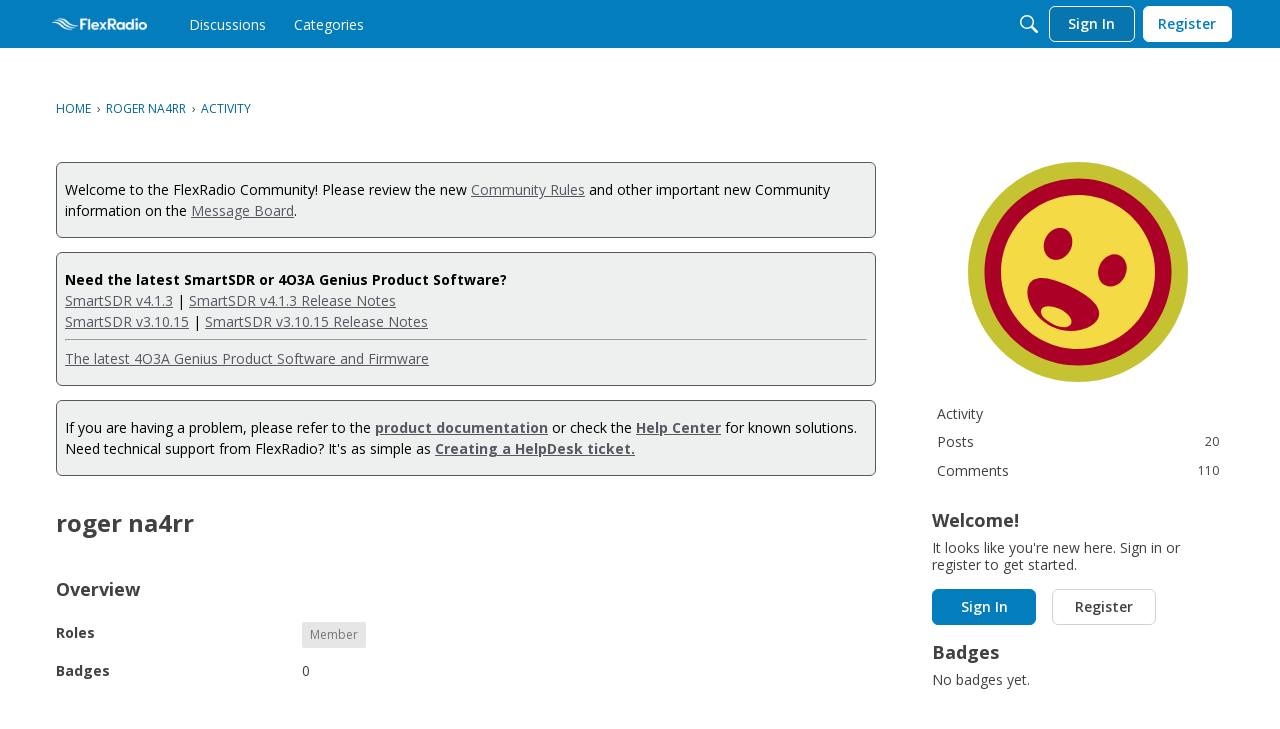

--- FILE ---
content_type: text/html; charset=utf-8
request_url: https://community.flexradio.com/profile/roger%20na4rr
body_size: 95101
content:
<!DOCTYPE html>
<html lang="en"  style="min-height: 100%;">
    <head>
        <meta charset="utf-8">
        <meta http-equiv="X-UA-Compatible" content="IE=edge">
        <meta name="viewport" content="width=device-width, initial-scale=1">
        <title>roger na4rr — FlexRadio Community</title>
  <link rel="stylesheet" href="/applications/dashboard/design/style.css?v=69616285" media="all" static="1" />
  <link rel="stylesheet" href="/applications/dashboard/design/style-compat.css?v=69616285" media="all" static="1" />
  <link rel="stylesheet" href="/plugins/Signatures/design/signature.css?v=69616285" media="all" static="1" />
  <link rel="stylesheet" href="/plugins/badges/design/badges.css?v=69616285" media="all" static="1" />
  <link rel="stylesheet" href="/resources/design/vanillicon.css?v=69616285" media="all" static="1" />
  <link rel="stylesheet" href="/plugins/editor/design/editor.css?v=69616285" media="all" static="1" />
  <link rel="stylesheet" href="/plugins/AdvancedSearch/design/advanced-search.css?v=69616285" media="all" static="1" />
  <link rel="stylesheet" href="/applications/vanilla/design/reactions.css?v=69616285" media="all" static="1" />
  <link rel="stylesheet" href="/applications/vanilla/design/tag.css?v=69616285" media="all" static="1" />
  <link rel="stylesheet" href="/plugins/Online/design/online.css?v=69616285" media="all" static="1" />
  <link rel="stylesheet" href="/plugins/ideation/design/ideation.css?v=69616285" media="all" static="1" />
  <link rel="stylesheet" href="/applications/vanilla/design/spoilers.css?v=69616285" media="all" static="1" />
  <link rel="stylesheet" href="https://community.flexradio.com/dist/v2/forum/chunks/addons/theme-foundation/forum.ygDCXjQl.css" static="1" />
  <link rel="shortcut icon" href="https://us.v-cdn.net/6032377/uploads/favicon_bbf93a06757731c7c0fba562affc165c.ico" type="image/x-icon" />
  <link rel="canonical" href="https://community.flexradio.com/profile/roger%20na4rr" />
  <meta name="theme-color" content="#06BEDA" />
  <meta property="og:site_name" content="FlexRadio Community" />
  <meta name="twitter:title" property="og:title" content="roger na4rr" />
  <meta property="og:url" content="https://community.flexradio.com/profile/roger%20na4rr" />
  <meta property="og:image" content="https://us.v-cdn.net/6032377/uploads/SVM7703Z47ZI/flx-waves-rgb-lightgrayback-200x135px.png" />
  <noscript><link rel='stylesheet' href='https://community.flexradio.com/resources/design/no-script-layout-styles.css?h=69616285'></noscript>
  <script>window.__VANILLA_BUILD_SECTION__="forum";if(!window.onVanillaReady){window.onVanillaReady=function(handler){if(typeof handler!=="function"){console.error("Cannot register a vanilla ready handler that is not a function.");return}
document.addEventListener("X-VanillaReady",function(){if(!window.__VANILLA_INTERNAL_IS_READY__){return}
handler(window.__VANILLA_GLOBALS_DO_NOT_USE_DIRECTLY__)})
if(window.__VANILLA_INTERNAL_IS_READY__){handler(window.__VANILLA_GLOBALS_DO_NOT_USE_DIRECTLY__)}}}
if(!window.onVanillaContentUpdate){window.onVanillaContentUpdate=function(handler){if(typeof handler!=="function"){console.error("Cannot register a vanilla ready handler that is not a function.");return}
document.addEventListener("X-DOMContentReady",function(){if(!window.__VANILLA_INTERNAL_IS_READY__){return}
handler(window.__VANILLA_GLOBALS_DO_NOT_USE_DIRECTLY__)})
if(window.__VANILLA_INTERNAL_IS_READY__){handler(window.__VANILLA_GLOBALS_DO_NOT_USE_DIRECTLY__)}}}
if(!window.onPageView){window.onPageView=function(handler){if(typeof handler!=="function"){console.error("Cannot register a vanilla ready handler that is not a function.");return}
document.addEventListener("X-PageView",function(){if(!window.__VANILLA_INTERNAL_IS_READY__){return}
handler(window.__VANILLA_GLOBALS_DO_NOT_USE_DIRECTLY__)})
if(window.__VANILLA_INTERNAL_IS_READY__){handler(window.__VANILLA_GLOBALS_DO_NOT_USE_DIRECTLY__)}}}
window.__VANILLA_ENABLED_ADDON_KEYS__=["library","roletitle","theme-foundation","online","quotes","signatures","rich-editor","badges","vfshared","stubcontent","swagger-ui","federatedsearch","qna","ideation","sitemaps","cloudmonkey","s3files","queuemonkey","vfapi","vfcom","vfcustom","vfsupport","vfspoof","vfsphinx","syslogger","elasticsearch","vanilla-queue","customtheme","vanillicon","akismet","stopforumspam","editor","vfoptions","themingapi","trollmanagement","civiltongueex","pockets","ranks","reporting2","vanillaanalytics","advancedsearch","warnings2","zendesk","splitmerge","flexradioredirector","authorselector","linktypes","allviewed","conversations","vanilla","dashboard"]</script>
  <script>gdn=window.gdn||{};gdn.meta={"currentThemePath":"\/addons\/themes\/theme-foundation","DefaultAbout":"Write something about yourself...","editorVersion":"1.8.2","editorPluginAssets":"\/plugins\/editor","fileUpload-remove":"Remove file","fileUpload-reattach":"Click to re-attach","fileUpload-inserted":"Inserted","fileUpload-insertedTooltip":"This image has been inserted into the body of text.","wysiwygHelpText":"You are using <a href=\"https:\/\/en.wikipedia.org\/wiki\/WYSIWYG\" target=\"_new\">WYSIWYG<\/a> in your post.","bbcodeHelpText":"You can use <a href=\"http:\/\/en.wikipedia.org\/wiki\/BBCode\" target=\"_new\">BBCode<\/a> in your post.","htmlHelpText":"You can use <a href=\"http:\/\/htmlguide.drgrog.com\/cheatsheet.php\" target=\"_new\">Simple HTML<\/a> in your post.","markdownHelpText":"You can use <a href=\"http:\/\/en.wikipedia.org\/wiki\/Markdown\" target=\"_new\">Markdown<\/a> in your post.","textHelpText":"You are using plain text in your post.","editorWysiwygCSS":"\/plugins\/editor\/design\/wysiwyg.css","canUpload":false,"fileErrorSize":"File size is too large.","fileErrorFormat":"File format is not allowed.","fileErrorAlreadyExists":"File already uploaded.","fileErrorSizeFormat":"File size is too large and format is not allowed.","maxUploadSize":104857600,"editorFileInputName":"editorupload","allowedImageExtensions":"{\"1\":\"jpg\",\"2\":\"jpeg\",\"3\":\"gif\",\"4\":\"png\",\"5\":\"bmp\",\"6\":\"tiff\"}","allowedFileExtensions":"[\"txt\",\"jpg\",\"jpeg\",\"gif\",\"png\",\"bmp\",\"tiff\",\"ico\",\"zip\",\"gz\",\"tar.gz\",\"tgz\",\"psd\",\"ai\",\"pdf\",\"doc\",\"xls\",\"ppt\",\"docx\",\"xlsx\",\"pptx\",\"log\",\"rar\",\"7z\"]","maxFileUploads":"20","TagHint":"Start to type...","TagSearching":"Searching...","TagNoResults":"No results","searchAutocomplete":"1","Spoiler":"Spoiler","show":"show","hide":"hide","TaggingAdd":false,"TaggingSearchUrl":"\/tags\/search","MinTagsAllowed":0,"MaxTagsAllowed":5,"emoji":{"assetPath":"https:\/\/community.flexradio.com\/resources\/emoji","format":"<img class=\"emoji\" src=\"%1$s\" title=\"%2$s\" alt=\"%2$s\" height=\"20\" loading=\"lazy\" \/>","emoji":{"smile":"smile.png","smiley":"smiley.png","wink":"wink.png","blush":"blush.png","neutral":"neutral.png","relaxed":"relaxed.png","grin":"grin.png","joy":"joy.png","sweat_smile":"sweat_smile.png","lol":"lol.png","innocent":"innocent.png","naughty":"naughty.png","yum":"yum.png","relieved":"relieved.png","love":"love.png","sunglasses":"sunglasses.png","smirk":"smirk.png","expressionless":"expressionless.png","unamused":"unamused.png","sweat":"sweat.png","pensive":"pensive.png","confused":"confused.png","confounded":"confounded.png","kissing":"kissing.png","kissing_heart":"kissing_heart.png","kissing_smiling_eyes":"kissing_smiling_eyes.png","kissing_closed_eyes":"kissing_closed_eyes.png","tongue":"tongue.png","disappointed":"disappointed.png","worried":"worried.png","angry":"angry.png","rage":"rage.png","cry":"cry.png","persevere":"persevere.png","triumph":"triumph.png","frowning":"frowning.png","anguished":"anguished.png","fearful":"fearful.png","weary":"weary.png","sleepy":"sleepy.png","tired_face":"tired_face.png","grimace":"grimace.png","bawling":"bawling.png","open_mouth":"open_mouth.png","hushed":"hushed.png","cold_sweat":"cold_sweat.png","scream":"scream.png","astonished":"astonished.png","flushed":"flushed.png","sleeping":"sleeping.png","dizzy":"dizzy.png","no_mouth":"no_mouth.png","mask":"mask.png","star":"star.png","cookie":"cookie.png","warning":"warning.png","mrgreen":"mrgreen.png","heart":"heart.png","heartbreak":"heartbreak.png","kiss":"kiss.png","+1":"+1.png","-1":"-1.png","grey_question":"grey_question.png","trollface":"trollface.png","error":"grey_question.png"}},"RedirectTo":"","RedirectUrl":"","TransportError":"A fatal error occurred while processing the request.<br \/>The server returned the following response: %s","TransientKey":false,"WebRoot":"https:\/\/community.flexradio.com\/","UrlFormat":"\/{Path}","Path":"profile\/roger na4rr","Args":"","ResolvedPath":"dashboard\/profile\/index","ResolvedArgs":{"user":"roger na4rr","username":"","userID":"","page":false},"SignedIn":0,"ConfirmHeading":"Confirm","ConfirmText":"Are you sure you want to do that?","Okay":"Okay","Cancel":"Cancel","Search":"Search","ui":{"siteName":"FlexRadio Community","orgName":"FlexRadio","localeKey":"en","themeKey":"3","mobileThemeKey":"theme-foundation","desktopThemeKey":"theme-foundation","logo":"https:\/\/us.v-cdn.net\/6032377\/uploads\/36UT6Z4M6NWF\/flx-logo-horizontal-rgb-white-250x78px.png","favIcon":"https:\/\/us.v-cdn.net\/6032377\/uploads\/favicon_bbf93a06757731c7c0fba562affc165c.ico","shareImage":"https:\/\/us.v-cdn.net\/6032377\/uploads\/SVM7703Z47ZI\/flx-waves-rgb-lightgrayback-200x135px.png","bannerImage":"https:\/\/us.v-cdn.net\/6032377\/uploads\/9GZ1KQ71LQM6\/flex-communityplatform2-header.png","mobileAddressBarColor":"#06BEDA","fallbackAvatar":"https:\/\/community.flexradio.com\/applications\/dashboard\/design\/images\/defaulticon.png","currentUser":{"userID":0,"name":"guest","url":"https:\/\/community.flexradio.com\/profile\/guest","photoUrl":"https:\/\/w3.vanillicon.com\/v2\/310b86e0b62b828562fc91c7be5380a9.svg","dateLastActive":{"date":"2026-01-15 12:54:08.000000","timezone_type":3,"timezone":"UTC"},"banned":0,"private":false},"editContentTimeout":3600,"bannedPrivateProfile":false,"useAdminCheckboxes":true,"autoOffsetComments":true,"allowSelfDelete":false,"isDirectionRTL":false,"userMentionsEnabled":true,"userMentionsFormat":"filter-loose","legacyDiscussionListLayout":"table","siteTitle":"FlexRadio Community","locale":"en","inputFormat":"rich2"},"context":{"version":"2025.023","requestID":"9be5851f2bac1528-YYZ","host":"","basePath":"","assetPath":"","debug":false,"translationDebug":false,"conversationsEnabled":true,"cacheBuster":"69616285","siteID":6032377},"embed":{"enabled":false,"isAdvancedEmbed":false,"isModernEmbed":false,"forceModernEmbed":false,"remoteUrl":null},"search":{"defaultScope":"site","supportsScope":true,"activeDriver":"ElasticSearch","externalSearch":{"query":false,"resultsInNewTab":false},"shouldAbortDuringAutocomplete":false,"autocompleteDebounce":500},"upload":{"maxSize":524288000,"maxUploads":20,"allowedExtensions":["txt","jpg","jpeg","gif","png","bmp","tiff","ico","zip","gz","tar.gz","tgz","psd","ai","pdf","doc","xls","ppt","docx","xlsx","pptx","log","rar","7z"]},"signatures":{"enabled":true,"hideMobile":true,"imageMaxHeight":600},"siteTotals":{"availableOptions":{"onlineUser":"Online Users","onlineMember":"Online Members","question":"Questions","accepted":"Questions Answered","category":"Categories","discussion":"Discussions","comment":"Comments","post":"Posts","user":"Members"}},"registrationUrl":"\/entry\/register","signInUrl":"\/entry\/signin","signOutUrl":"\/entry\/signout?TransientKey=","featureFlags":{"DeferredLegacyScripts":{"Enabled":true},"GroupsFollowing":{"Enabled":true},"CustomProfileFields":{"Enabled":true},"NewUserManagement":{"Enabled":true},"SuggestedContent":{"Enabled":true},"DraftScheduling":{"Enabled":true},"RichTable":{"Enabled":true},"updateTokens":{"Enabled":true},"deferredNotifications":{"Enabled":true},"NewAnalytics":{"Enabled":true},"noStructureIndexes":{"Enabled":true},"newCommunityDrafts":{"Enabled":true},"fragmentTwigRendering":{"enabled":false}},"themeFeatures":{"NewFlyouts":true,"SharedMasterView":true,"ProfileHeader":true,"DataDrivenTheme":true,"UserCards":true,"DisableKludgedVars":true,"NewEventsPage":true,"useNewSearchPage":true,"EnhancedAccessibility":true,"NewQuickLinks":true,"NewCategoryDropdown":true,"NewBadgesModule":true,"NewReactionsModule":true,"NewGuestModule":true,"NewPostMenu":true},"addonFeatures":{"NewFlyouts":true,"SharedMasterView":true,"ProfileHeader":true,"DataDrivenTheme":true,"UserCards":true,"DisableKludgedVars":true,"NewEventsPage":true,"useNewSearchPage":true,"EnhancedAccessibility":true,"NewQuickLinks":true,"NewCategoryDropdown":true,"NewBadgesModule":true,"NewReactionsModule":true,"NewGuestModule":true,"NewPostMenu":true},"defaultSiteSection":{"basePath":"","contentLocale":"en","sectionGroup":"vanilla","sectionID":"0","name":"FlexRadio Community","description":"The FlexRadio Community is a forum where members can interact with one another and directly with company employees to enhance the operating experience with our products and services.","apps":{"forum":true},"attributes":{"categoryID":-1},"isHomepageCustomLayout":false},"siteSection":{"basePath":"","contentLocale":"en","sectionGroup":"vanilla","sectionID":"0","name":"FlexRadio Community","description":"The FlexRadio Community is a forum where members can interact with one another and directly with company employees to enhance the operating experience with our products and services.","apps":{"forum":true},"attributes":{"categoryID":-1},"isHomepageCustomLayout":false},"siteSectionSlugs":[],"themePreview":null,"reCaptchaKey":"6LdfR3MrAAAAAD6DDr6CQ521muBf1cM7OY-ZPTfX","roleToken":"","isConfirmEmailRequired":"1","vanillaAnalyticsDriver":"clickhouse","badges":{"showInUserCards":true},"searchConnectors":[],"removedString":"This content has been removed.","AnonymizeData":false,"community":{"drafts":{"autosave":true}},"triage":{"enabled":false},"trustedDomains":"flexradio.com\nflex-radio.com","disableUrlEmbeds":false,"postTypesMap":{"discussion":{"postTypeID":"discussion","name":"Discussion","parentPostTypeID":null,"postButtonLabel":"New Discussion","postHelperText":null,"layoutViewType":"discussion","isOriginal":true,"isSystemHidden":0,"isActive":true,"isDeleted":false,"roleIDs":[],"categoryIDs":[],"dateInserted":{"date":"2025-03-05 19:36:13.000000","timezone_type":3,"timezone":"UTC"},"dateUpdated":{"date":"2025-07-23 21:25:30.000000","timezone_type":3,"timezone":"UTC"},"insertUserID":10728803,"updateUserID":10728803,"baseType":"discussion","postButtonIcon":"create-discussion","availableCategoryIDs":[2,233285,233287,233292,233293,233294,233296,233297,233298,233299,233300,233301,233303,233305,233306,233308,233309,233310,233311,233312,233313,233314,233315,233316,233317,233318,233319,233320,233321,233322,233323,233324,-1,233326,233325],"postableCategoryIDs":[233293,233294,233297,233298,233299,233300,233301,233303,233305,233306,233309,233310,233311,233312,233314,233316,233317,233318,233319,233323,233324,233326,233325],"countCategories":23,"parentPostType":null},"idea":{"postTypeID":"idea","name":"Idea","parentPostTypeID":null,"postButtonLabel":"New Idea","postHelperText":null,"layoutViewType":"idea","isOriginal":true,"isSystemHidden":0,"isActive":true,"isDeleted":false,"roleIDs":[],"categoryIDs":[],"dateInserted":{"date":"2025-03-05 19:36:14.000000","timezone_type":3,"timezone":"UTC"},"dateUpdated":{"date":"2025-07-23 21:25:31.000000","timezone_type":3,"timezone":"UTC"},"insertUserID":10728803,"updateUserID":10728803,"baseType":"idea","postButtonIcon":"create-idea","availableCategoryIDs":[2,233285,233287,233292,233307,233313,233315,233320,233321,233322,-1,233326,233325],"postableCategoryIDs":[233307,233326,233325],"countCategories":3,"parentPostType":null},"question":{"postTypeID":"question","name":"Question","parentPostTypeID":null,"postButtonLabel":"Ask a Question","postHelperText":null,"layoutViewType":"question","isOriginal":true,"isSystemHidden":0,"isActive":true,"isDeleted":false,"roleIDs":[],"categoryIDs":[],"dateInserted":{"date":"2025-03-05 19:36:14.000000","timezone_type":3,"timezone":"UTC"},"dateUpdated":{"date":"2025-07-23 21:25:31.000000","timezone_type":3,"timezone":"UTC"},"insertUserID":10728803,"updateUserID":10728803,"baseType":"question","postButtonIcon":"create-question","availableCategoryIDs":[2,233285,233287,233292,233293,233294,233297,233298,233299,233300,233301,233303,233305,233306,233308,233309,233310,233311,233312,233313,233314,233315,233316,233317,233318,233319,233320,233321,233322,233323,233324,-1,233326,233325],"postableCategoryIDs":[233293,233294,233297,233298,233299,233300,233301,233303,233305,233306,233309,233310,233311,233312,233314,233316,233317,233318,233319,233323,233324,233326,233325],"countCategories":23,"parentPostType":null}},"postTypes":["discussion","question","idea"],"escalation":{"statuses":{"open":"Open","in-progress":"In Progress","on-hold":"On Hold","done":"Done","in-zendesk":"In Zendesk"}},"posting":{"minLength":"","titleMaxLength":100},"tagging":{"enabled":true,"scopedTaggingEnabled":false},"mentions":{"enabled":true},"emails":{"enabled":true,"digest":false},"answerSuggestionsEnabled":false,"aiAssistant":null,"externalAttachments":[],"moderation":{"restrictMemberFilterUI":false},"suggestedContentEnabled":true,"customPages":[],"inputFormat":{"desktop":"Rich2","mobile":"Rich2","reinterpretPostsAsRich":false},"reporting":{"url":null},"useNewFlyouts":false};
gdn.permissions={"permissions":{"activity.view":true,"profiles.view":true,"badges.view":true,"signatures.edit":true,"discussions.view":true,"discussions.add":[233307,233293,233303,233294,233298,233297,233306,233299,233301,233318,233300,233309,233304,233310,233317,233316,233311,233319,233312,233314,233305,233323,233325,233324,233326],"comments.add":[233307,233293,233303,233294,233298,233297,233306,233299,233301,233318,233300,233309,233304,233310,233317,233316,233311,233319,233312,233314,233305,233323,233325,233324,233326]},"bans":[],"isAdmin":false};
</script>
  <script src="/js/library/jquery.js?v=69616285" static="1" defer="defer"></script>
  <script src="/js/library/jquery.form.js?v=69616285" static="1" defer="defer"></script>
  <script src="/js/library/jquery.popup.js?v=69616285" static="1" defer="defer"></script>
  <script src="/js/library/jquery.gardenhandleajaxform.js?v=69616285" static="1" defer="defer"></script>
  <script src="/js/library/jquery.autosize.min.js?v=69616285" static="1" defer="defer"></script>
  <script src="/js/global.js?v=69616285" static="1" defer="defer"></script>
  <script src="/js/flyouts.js?v=69616285" static="1" defer="defer"></script>
  <script src="/applications/dashboard/js/cropimage.js?v=69616285" static="1" defer="defer"></script>
  <script src="/applications/dashboard/js/vendors/clipboard.min.js?v=69616285" static="1" defer="defer"></script>
  <script src="/js/library/jquery.jcrop.min.js?v=69616285" static="1" defer="defer"></script>
  <script src="/applications/dashboard/js/profile.js?v=69616285" static="1" defer="defer"></script>
  <script src="/js/library/jquery.gardenmorepager.js?v=69616285" static="1" defer="defer"></script>
  <script src="/applications/dashboard/js/activity.js?v=69616285" static="1" defer="defer"></script>
  <script src="/applications/vanilla/js/discussions.js?v=69616285" static="1" defer="defer"></script>
  <script src="/js/library/jquery-ui.min.js?v=69616285" static="1" defer="defer"></script>
  <script src="/applications/vanilla/js/reactions.js?v=69616285" static="1" defer="defer"></script>
  <script src="/plugins/editor/js/editor.js?v=69616285" static="1" defer="defer"></script>
  <script src="/plugins/editor/js/jquery.ui.widget.js?v=69616285" static="1" defer="defer"></script>
  <script src="/plugins/editor/js/jquery.iframe-transport.js?v=69616285" static="1" defer="defer"></script>
  <script src="/plugins/editor/js/jquery.fileupload.js?v=69616285" static="1" defer="defer"></script>
  <script src="/js/library/jquery.atwho.js?v=69616285" static="1" defer="defer"></script>
  <script src="/js/library/jquery.tokeninput.js?v=69616285" static="1" defer="defer"></script>
  <script src="/plugins/LinkTypes/js/linktypes.js?v=69616285" static="1" defer="defer"></script>
  <script src="/applications/vanilla/js/spoilers.js?v=69616285" static="1" defer="defer"></script>
  <script src="/applications/vanilla/js/tagging.js?v=69616285" static="1" defer="defer"></script>
  <script type="module">window['VANILLA_MISSED_TRANSLATIONS_INITIAL'] = [];</script>
  <script src="https://community.flexradio.com/api/v2/locales/en/translations.js?h=69616285" static="1" defer="defer"></script>
  <script src="https://community.flexradio.com/dist/v2/forum/entries/forum.D05pUaFV.min.js" static="1" type="module"></script>
  <script src="https://community.flexradio.com/dist/v2/forum/vendor/vendor/react-core.DB6kRN5F.min.js" static="1" type="module"></script>
  <script src="https://community.flexradio.com/dist/v2/forum/chunks/vendor/lodash.D5NauYE3.min.js" static="1" type="module"></script>
  <script src="https://community.flexradio.com/dist/v2/forum/vendor/vendor/redux.C47PpYDn.min.js" static="1" type="module"></script>
  <script src="https://community.flexradio.com/dist/v2/forum/vendor/vendor/react-spring.9Xj7PxZn.min.js" static="1" type="module"></script>
  <script src="https://community.flexradio.com/dist/v2/forum/vendor/vendor/react-select.Bx4mkAuz.min.js" static="1" type="module"></script>
  <script src="https://community.flexradio.com/dist/v2/forum/vendor/vendor/moment.BYTvHWBW.min.js" static="1" type="module"></script>
  <script src="https://community.flexradio.com/dist/v2/forum/vendor/vendor/markdown.B2MSr-O4.min.js" static="1" type="module"></script>
  <script src="https://community.flexradio.com/dist/v2/forum/entries/addons/AdvancedSearch/forum.DUX6VIuu.min.js" static="1" type="module"></script>
  <script src="https://community.flexradio.com/dist/v2/forum/entries/addons/ElasticSearch/common.CvXYoKtu.min.js" static="1" type="module"></script>
  <script src="https://community.flexradio.com/dist/v2/forum/chunks/addons/dashboard/MembersSearchDomain.DtT4rMyM.min.js" static="1" type="module"></script>
  <script src="https://community.flexradio.com/dist/v2/forum/entries/addons/FederatedSearch/common.BWIOkGad.min.js" static="1" type="module"></script>
  <script src="https://community.flexradio.com/dist/v2/forum/chunks/SearchFormContext.DsXCU9gL.min.js" static="1" type="module"></script>
  <script src="https://community.flexradio.com/dist/v2/forum/chunks/FilterFrame.ClJRq4BL.min.js" static="1" type="module"></script>
  <script src="https://community.flexradio.com/dist/v2/forum/chunks/types.Bnp7nMni.min.js" static="1" type="module"></script>
  <script src="https://community.flexradio.com/dist/v2/forum/entries/addons/Online/forum.BmPk9nM-.min.js" static="1" type="module"></script>
  <script src="https://community.flexradio.com/dist/v2/forum/entries/addons/QnA/common.DOks9aSu.min.js" static="1" type="module"></script>
  <script src="https://community.flexradio.com/dist/v2/forum/chunks/addons/vanilla/CommunityPostTypeFilter.Brte8VKI.min.js" static="1" type="module"></script>
  <script src="https://community.flexradio.com/dist/v2/forum/entries/addons/QnA/forum.C1L-3nJy.min.js" static="1" type="module"></script>
  <script src="https://community.flexradio.com/dist/v2/forum/entries/addons/Ranks/common.GRjNz_4r.min.js" static="1" type="module"></script>
  <script src="https://community.flexradio.com/dist/v2/forum/entries/addons/Warnings2/forum.DHgeimqm.min.js" static="1" type="module"></script>
  <script src="https://community.flexradio.com/dist/v2/forum/entries/addons/Zendesk/forum.D6N8u6cm.min.js" static="1" type="module"></script>
  <script src="https://community.flexradio.com/dist/v2/forum/entries/addons/badges/common.D30L0ODW.min.js" static="1" type="module"></script>
  <script src="https://community.flexradio.com/dist/v2/forum/chunks/addons/badges/Badge.variables.CKlF8Be8.min.js" static="1" type="module"></script>
  <script src="https://community.flexradio.com/dist/v2/forum/entries/addons/badges/forum.DNaR-7VO.min.js" static="1" type="module"></script>
  <script src="https://community.flexradio.com/dist/v2/forum/entries/addons/ideation/common.BCqg75nD.min.js" static="1" type="module"></script>
  <script src="https://community.flexradio.com/dist/v2/forum/entries/addons/ideation/forum.PR-xSQJR.min.js" static="1" type="module"></script>
  <script src="https://community.flexradio.com/dist/v2/forum/entries/addons/rich-editor/forum.DTIq96Hc.min.js" static="1" type="module"></script>
  <script src="https://community.flexradio.com/dist/v2/forum/entries/addons/vanillaanalytics/common.DnIo7diw.min.js" static="1" type="module"></script>
  <script src="https://community.flexradio.com/dist/v2/forum/entries/addons/vanillaanalytics/forum.BA9EBxsi.min.js" static="1" type="module"></script>
  <script>window['__ACTIONS__'] = [{"type":"@@locales\/GET_ALL_DONE","payload":{"result":[{"localeID":"en","localeKey":"en","regionalKey":"en","displayNames":{"en":"English"}}],"params":[]}},{"type":"@@users\/GET_ME_DONE","payload":{"result":{"banned":0,"bypassSpam":false,"email":null,"emailConfirmed":false,"dateInserted":"2000-01-01T00:00:00+00:00","dateLastActive":null,"dateUpdated":"2000-01-01T00:00:00+00:00","name":"Guest","photoUrl":"https:\/\/community.flexradio.com\/applications\/dashboard\/design\/images\/defaulticon.png","profilePhotoUrl":"https:\/\/community.flexradio.com\/applications\/dashboard\/design\/images\/defaulticon.png","url":"https:\/\/community.flexradio.com\/profile\/Guest","points":0,"roles":[{"roleID":7,"name":"Guest"}],"showEmail":false,"userID":0,"countDiscussions":0,"countComments":0,"countPosts":0,"private":false,"countVisits":0,"rankID":null,"isAdmin":false,"isSysAdmin":false,"isSuperAdmin":false,"countUnreadNotifications":0,"countUnreadConversations":0,"permissions":["activity.view","badges.view","discussions.view","profiles.view","signatures.edit"],"roleIDs":[7],"ssoID":null,"profileFields":[],"extended":[]},"params":[]}},{"type":"@@users\/GET_PERMISSIONS_DONE","payload":{"result":{"isAdmin":false,"isSysAdmin":false,"isSuperAdmin":false,"permissions":[{"type":"global","permissions":{"badges.view":true,"discussions.view":true,"profiles.view":true,"signatures.edit":true}},{"type":"category","id":233296,"permissions":{"discussions.view":true}},{"type":"category","id":233307,"permissions":{"comments.add":true,"discussions.add":true,"discussions.view":true}},{"type":"category","id":233293,"permissions":{"comments.add":true,"discussions.add":true,"discussions.view":true}},{"type":"category","id":233303,"permissions":{"comments.add":true,"discussions.add":true,"discussions.view":true}},{"type":"category","id":233294,"permissions":{"comments.add":true,"discussions.add":true,"discussions.view":true}},{"type":"category","id":233298,"permissions":{"comments.add":true,"discussions.add":true,"discussions.view":true}},{"type":"category","id":233297,"permissions":{"comments.add":true,"discussions.add":true,"discussions.view":true}},{"type":"category","id":233306,"permissions":{"comments.add":true,"discussions.add":true,"discussions.view":true}},{"type":"category","id":233299,"permissions":{"comments.add":true,"discussions.add":true,"discussions.view":true}},{"type":"category","id":233301,"permissions":{"comments.add":true,"discussions.add":true,"discussions.view":true}},{"type":"category","id":233318,"permissions":{"comments.add":true,"discussions.add":true,"discussions.view":true}},{"type":"category","id":233300,"permissions":{"comments.add":true,"discussions.add":true,"discussions.view":true}},{"type":"category","id":233309,"permissions":{"comments.add":true,"discussions.add":true,"discussions.view":true}},{"type":"category","id":233304,"permissions":{"comments.add":true,"discussions.add":true,"discussions.view":true}},{"type":"category","id":233310,"permissions":{"comments.add":true,"discussions.add":true,"discussions.view":true}},{"type":"category","id":233317,"permissions":{"comments.add":true,"discussions.add":true,"discussions.view":true}},{"type":"category","id":233316,"permissions":{"comments.add":true,"discussions.add":true,"discussions.view":true}},{"type":"category","id":233311,"permissions":{"comments.add":true,"discussions.add":true,"discussions.view":true}},{"type":"category","id":233319,"permissions":{"comments.add":true,"discussions.add":true,"discussions.view":true}},{"type":"category","id":233312,"permissions":{"comments.add":true,"discussions.add":true,"discussions.view":true}},{"type":"category","id":233314,"permissions":{"comments.add":true,"discussions.add":true,"discussions.view":true}},{"type":"category","id":233305,"permissions":{"comments.add":true,"discussions.add":true,"discussions.view":true}},{"type":"category","id":233323,"permissions":{"comments.add":true,"discussions.add":true,"discussions.view":true}},{"type":"category","id":233325,"permissions":{"comments.add":true,"discussions.add":true,"discussions.view":true}},{"type":"category","id":233324,"permissions":{"comments.add":true,"discussions.add":true,"discussions.view":true}},{"type":"category","id":233326,"permissions":{"comments.add":true,"discussions.add":true,"discussions.view":true}}],"junctions":{"category":[2,233285,233293,233294,233296,233297,233298,233299,233300,233301,233303,233305,233306,233307,233309,233310,233311,233312,233314,233316,233317,233318,233319,233323,233324,233325,233326]},"junctionAliases":{"category":[]}},"params":[]}},{"type":"@@themes\/GET_DONE","payload":{"result":{"themeID":"3","type":"themeDB","name":"Flex Theme V3","version":"2967561067","revisionID":32,"revisionName":"rev 0","insertUser":null,"dateInserted":"2020-08-28T01:23:03+00:00","current":true,"active":true,"parentTheme":"theme-foundation","assets":{"header":{"url":"https:\/\/community.flexradio.com\/api\/v2\/themes\/3\/assets\/header.html?v=2967561067-69616285","type":"html","content-type":"text\/html"},"footer":{"url":"https:\/\/community.flexradio.com\/api\/v2\/themes\/3\/assets\/footer.html?v=2967561067-69616285","type":"html","content-type":"text\/html"},"variables":{"url":"","type":"json","content-type":"application\/json","data":{"quickLinks":{"links":[{"name":"All Categories","url":"\/categories","id":"all-categories","countLimit":null,"permission":"discussions.view","image":null,"roleIDs":[]},{"name":"Recent Posts","url":"\/discussions","id":"recent-posts","countLimit":null,"permission":"discussions.view","image":null,"roleIDs":[]},{"name":"Activity","url":"\/activity","id":"activity","countLimit":null,"permission":"discussions.view","image":null,"roleIDs":[]},{"name":"My Bookmarks","url":"\/discussions\/bookmarked","id":"my-bookmarks","countLimit":null,"permission":"session.valid","image":null,"roleIDs":[]},{"name":"My Posts","url":"\/discussions\/mine","id":"my-posts","countLimit":null,"permission":"session.valid","image":null,"roleIDs":[]},{"name":"My Drafts","url":"\/drafts","id":"my-drafts","countLimit":null,"permission":"session.valid","image":null,"roleIDs":[]},{"name":"Unanswered","url":"\/discussions\/unanswered","id":"unanswered","countLimit":99,"permission":"discussions.view","image":null,"roleIDs":[]},{"name":"Best Of","url":"\/bestof","id":"best-of","countLimit":null,"permission":null,"image":null,"roleIDs":[]}],"counts":{"all-categories":null,"recent-posts":null,"activity":null,"my-bookmarks":0,"my-posts":0,"my-drafts":0,"unanswered":99,"best-of":null}},"navigation":{"navigationItems":[{"id":"builtin-discussions","url":"\/discussions","name":"Discussions","children":[]},{"id":"builtin-categories","url":"\/categories","name":"Categories","children":[]}],"navItems":[],"logo":[]},"global":{"options":[],"mainColors":{"fg":"#414042"},"body":{"backgroundImage":[]},"border":[],"borderType":[],"panel":[],"content":[],"fonts":{"size":[],"mobile":{"size":[]},"weights":[],"customFont":[],"forceGoogleFont":true},"links":{"colors":[]},"userContent":[]},"banner":{"options":[],"outerBackground":[],"backgrounds":[],"spacing":[],"contentContainer":[],"dimensions":[],"title":[],"description":[],"inputAndButton":[],"searchStrip":[],"colors":{"primaryContrast":"#037DBC"}},"titleBar":{"fullBleed":[],"border":[],"sizing":[],"colors":{"state":[]},"breakpoints":[],"navAlignment":[],"logo":{"desktop":[],"mobile":[],"offsetVertical":{"mobile":[]}},"mobileLogo":[]},"shadow":{"widget":[],"widgetHover":[],"dropDown":[],"modal":[]},"tiles":{"options":[],"itemSpacing":[],"containerSpacing":{"padding":[]},"sizing":[]},"tile":{"options":[],"title":{"font":[]},"description":[],"link":{"padding":[]},"fallBackIcon":[]},"button":{"standard":{"preset":{"fg":"#414042"}}},"globalFragmentImpls":[]}},"fonts":{"url":"","type":"json","content-type":"application\/json","data":[]},"scripts":{"url":"","type":"json","content-type":"application\/json"},"styles":{"url":"https:\/\/community.flexradio.com\/api\/v2\/themes\/3\/assets\/styles.css?v=2967561067-69616285","type":"css","content-type":"text\/css"},"javascript":{"url":"https:\/\/community.flexradio.com\/api\/v2\/themes\/3\/assets\/javascript.js?v=2967561067-69616285","type":"js","content-type":"application\/javascript"},"logo":{"url":"https:\/\/us.v-cdn.net\/6032377\/uploads\/36UT6Z4M6NWF\/flx-logo-horizontal-rgb-white-250x78px.png?v=69616285","type":"image"},"mobileLogo":{"url":"https:\/\/us.v-cdn.net\/6032377\/uploads\/8SBXR9AQG2IU\/flx-logo-horizontal-rgb-whiteback-250x78px.png?v=69616285","type":"image"}},"preview":{"info":{"Template":{"type":"string","value":"Foundation"},"Created":{"type":"date","value":"2020-08-28 01:23:03"},"Updated":{"type":"date","value":"2020-09-17 18:34:25"}},"imageUrl":null,"variables":{"globalPrimary":null,"globalBg":"#fff","globalFg":"#fff","titleBarBg":null,"titleBarFg":null,"backgroundImage":null}},"features":{"NewFlyouts":true,"SharedMasterView":true,"ProfileHeader":true,"DataDrivenTheme":true,"UserCards":true,"DisableKludgedVars":true,"NewEventsPage":true,"useNewSearchPage":true,"EnhancedAccessibility":true,"NewQuickLinks":true,"NewCategoryDropdown":true,"NewBadgesModule":true,"NewReactionsModule":true,"NewGuestModule":true,"NewPostMenu":true},"supportedSections":["Forum"]},"params":{"key":{"themeID":"3","type":"themeDB","name":"Flex Theme V3","version":"2967561067","revisionID":32,"revisionName":"rev 0","insertUser":null,"dateInserted":"2020-08-28T01:23:03+00:00","current":true,"active":true,"parentTheme":"theme-foundation","assets":{"header":{"url":"https:\/\/community.flexradio.com\/api\/v2\/themes\/3\/assets\/header.html?v=2967561067-69616285","type":"html","content-type":"text\/html"},"footer":{"url":"https:\/\/community.flexradio.com\/api\/v2\/themes\/3\/assets\/footer.html?v=2967561067-69616285","type":"html","content-type":"text\/html"},"variables":{"url":"","type":"json","content-type":"application\/json","data":{"quickLinks":{"links":[{"name":"All Categories","url":"\/categories","id":"all-categories","countLimit":null,"permission":"discussions.view","image":null,"roleIDs":[]},{"name":"Recent Posts","url":"\/discussions","id":"recent-posts","countLimit":null,"permission":"discussions.view","image":null,"roleIDs":[]},{"name":"Activity","url":"\/activity","id":"activity","countLimit":null,"permission":"discussions.view","image":null,"roleIDs":[]},{"name":"My Bookmarks","url":"\/discussions\/bookmarked","id":"my-bookmarks","countLimit":null,"permission":"session.valid","image":null,"roleIDs":[]},{"name":"My Posts","url":"\/discussions\/mine","id":"my-posts","countLimit":null,"permission":"session.valid","image":null,"roleIDs":[]},{"name":"My Drafts","url":"\/drafts","id":"my-drafts","countLimit":null,"permission":"session.valid","image":null,"roleIDs":[]},{"name":"Unanswered","url":"\/discussions\/unanswered","id":"unanswered","countLimit":99,"permission":"discussions.view","image":null,"roleIDs":[]},{"name":"Best Of","url":"\/bestof","id":"best-of","countLimit":null,"permission":null,"image":null,"roleIDs":[]}],"counts":{"all-categories":null,"recent-posts":null,"activity":null,"my-bookmarks":0,"my-posts":0,"my-drafts":0,"unanswered":99,"best-of":null}},"navigation":{"navigationItems":[{"id":"builtin-discussions","url":"\/discussions","name":"Discussions","children":[]},{"id":"builtin-categories","url":"\/categories","name":"Categories","children":[]}],"navItems":[],"logo":[]},"global":{"options":[],"mainColors":{"fg":"#414042"},"body":{"backgroundImage":[]},"border":[],"borderType":[],"panel":[],"content":[],"fonts":{"size":[],"mobile":{"size":[]},"weights":[],"customFont":[],"forceGoogleFont":true},"links":{"colors":[]},"userContent":[]},"banner":{"options":[],"outerBackground":[],"backgrounds":[],"spacing":[],"contentContainer":[],"dimensions":[],"title":[],"description":[],"inputAndButton":[],"searchStrip":[],"colors":{"primaryContrast":"#037DBC"}},"titleBar":{"fullBleed":[],"border":[],"sizing":[],"colors":{"state":[]},"breakpoints":[],"navAlignment":[],"logo":{"desktop":[],"mobile":[],"offsetVertical":{"mobile":[]}},"mobileLogo":[]},"shadow":{"widget":[],"widgetHover":[],"dropDown":[],"modal":[]},"tiles":{"options":[],"itemSpacing":[],"containerSpacing":{"padding":[]},"sizing":[]},"tile":{"options":[],"title":{"font":[]},"description":[],"link":{"padding":[]},"fallBackIcon":[]},"button":{"standard":{"preset":{"fg":"#414042"}}},"globalFragmentImpls":[]}},"fonts":{"url":"","type":"json","content-type":"application\/json","data":[]},"scripts":{"url":"","type":"json","content-type":"application\/json"},"styles":{"url":"https:\/\/community.flexradio.com\/api\/v2\/themes\/3\/assets\/styles.css?v=2967561067-69616285","type":"css","content-type":"text\/css"},"javascript":{"url":"https:\/\/community.flexradio.com\/api\/v2\/themes\/3\/assets\/javascript.js?v=2967561067-69616285","type":"js","content-type":"application\/javascript"},"logo":{"url":"https:\/\/us.v-cdn.net\/6032377\/uploads\/36UT6Z4M6NWF\/flx-logo-horizontal-rgb-white-250x78px.png?v=69616285","type":"image"},"mobileLogo":{"url":"https:\/\/us.v-cdn.net\/6032377\/uploads\/8SBXR9AQG2IU\/flx-logo-horizontal-rgb-whiteback-250x78px.png?v=69616285","type":"image"}},"preview":{"info":{"Template":{"type":"string","value":"Foundation"},"Created":{"type":"date","value":"2020-08-28 01:23:03"},"Updated":{"type":"date","value":"2020-09-17 18:34:25"}},"imageUrl":null,"variables":{"globalPrimary":null,"globalBg":"#fff","globalFg":"#fff","titleBarBg":null,"titleBarFg":null,"backgroundImage":null}},"features":{"NewFlyouts":true,"SharedMasterView":true,"ProfileHeader":true,"DataDrivenTheme":true,"UserCards":true,"DisableKludgedVars":true,"NewEventsPage":true,"useNewSearchPage":true,"EnhancedAccessibility":true,"NewQuickLinks":true,"NewCategoryDropdown":true,"NewBadgesModule":true,"NewReactionsModule":true,"NewGuestModule":true,"NewPostMenu":true},"supportedSections":["Forum"]}}}}];window['__REACT_QUERY_PRELOAD__'] = [];</script>
  <script>window['__VANILLA_ICON_ATTRS__'] = {"add":{"width":"24","height":"24","fill":"none","xmlns":"http:\/\/www.w3.org\/2000\/svg","viewBox":"0 0 24 24"},"admin-assistant":{"xmlns":"http:\/\/www.w3.org\/2000\/svg","height":"24px","width":"24px","fill":"currentColor","viewBox":"0 -960 960 960"},"admin-community":{"width":"24","height":"24","fill":"none","xmlns":"http:\/\/www.w3.org\/2000\/svg","viewBox":"0 0 24 24"},"admin-docs":{"width":"24","height":"24","fill":"none","xmlns":"http:\/\/www.w3.org\/2000\/svg","viewBox":"0 0 24 24"},"admin-events":{"width":"24","height":"24","fill":"none","xmlns":"http:\/\/www.w3.org\/2000\/svg","viewBox":"0 0 24 24"},"admin-ideas":{"width":"24","height":"24","fill":"none","xmlns":"http:\/\/www.w3.org\/2000\/svg","viewBox":"0 0 24 24"},"admin-messages":{"width":"24","height":"27","fill":"none","xmlns":"http:\/\/www.w3.org\/2000\/svg","viewBox":"0 0 24 27"},"ai-indicator":{"xmlns":"http:\/\/www.w3.org\/2000\/svg","width":"16","height":"16","fill":"currentColor","viewBox":"0 0 16 16"},"ai-sparkle-monocolor":{"xmlns":"http:\/\/www.w3.org\/2000\/svg","width":"16","height":"16","fill":"currentColor","viewBox":"0 0 16 16"},"align-center":{"width":"24","height":"24","fill":"none","xmlns":"http:\/\/www.w3.org\/2000\/svg","viewBox":"0 0 24 24"},"align-left":{"width":"24","height":"24","fill":"none","xmlns":"http:\/\/www.w3.org\/2000\/svg","viewBox":"0 0 24 24"},"align-right":{"width":"24","height":"24","fill":"none","xmlns":"http:\/\/www.w3.org\/2000\/svg","viewBox":"0 0 24 24"},"bookmark-empty":{"xmlns":"http:\/\/www.w3.org\/2000\/svg","width":"24","height":"24","stroke":"currentColor","viewBox":"0 0 24 24","strokeWidth":"1.4"},"bookmark-filled":{"xmlns":"http:\/\/www.w3.org\/2000\/svg","width":"24","height":"24","fill":"currentColor","stroke":"currentColor","viewBox":"0 0 24 24","strokeWidth":"1.4"},"button-primary":{"width":"28","height":"12","fill":"none","xmlns":"http:\/\/www.w3.org\/2000\/svg","viewBox":"0 0 28 12"},"button-standard":{"width":"28","height":"12","fill":"none","xmlns":"http:\/\/www.w3.org\/2000\/svg","viewBox":"0 0 28 12"},"buttons":{"width":"24","height":"24","fill":"none","xmlns":"http:\/\/www.w3.org\/2000\/svg","viewBox":"0 0 24 24"},"callout-alert":{"width":"24","height":"24","fill":"none","xmlns":"http:\/\/www.w3.org\/2000\/svg","viewBox":"0 0 24 24"},"callout-info":{"width":"24","height":"24","fill":"none","xmlns":"http:\/\/www.w3.org\/2000\/svg","viewBox":"0 0 24 24"},"callout-neutral":{"width":"24px","height":"24px","xmlns":"http:\/\/www.w3.org\/2000\/svg","viewBox":"0 0 24 24"},"callout-warning":{"width":"24","height":"24","fill":"none","xmlns":"http:\/\/www.w3.org\/2000\/svg","viewBox":"0 0 24 24"},"chat":{"width":"24","height":"24","fill":"none","xmlns":"http:\/\/www.w3.org\/2000\/svg","viewBox":"0 0 24 24"},"collapse-all":{"xmlns":"http:\/\/www.w3.org\/2000\/svg","role":"img","viewBox":"0 0 24 24"},"copy-link":{"width":"24","height":"24","fill":"none","xmlns":"http:\/\/www.w3.org\/2000\/svg","viewBox":"0 0 24 24"},"copy":{"width":"24","height":"24","fill":"none","xmlns":"http:\/\/www.w3.org\/2000\/svg","viewBox":"0 0 24 24"},"create-discussion":{"width":"24px","height":"21px","xmlns":"http:\/\/www.w3.org\/2000\/svg","viewBox":"0 0 24 21"},"create-event":{"width":"24px","height":"24px","xmlns":"http:\/\/www.w3.org\/2000\/svg","viewBox":"0 0 24 24"},"create-idea":{"xmlns":"http:\/\/www.w3.org\/2000\/svg","width":"24","height":"24","viewBox":"0 0 24 24"},"create-poll":{"xmlns":"http:\/\/www.w3.org\/2000\/svg","width":"24","height":"24","viewBox":"0 0 24 24"},"create-question":{"width":"24px","height":"24px","xmlns":"http:\/\/www.w3.org\/2000\/svg","viewBox":"0 0 24 24"},"dashboard-edit":{"xmlns":"http:\/\/www.w3.org\/2000\/svg","width":"22","height":"22","viewBox":"0 0 22 22"},"data-checked":{"width":"24","height":"24","fill":"none","xmlns":"http:\/\/www.w3.org\/2000\/svg","viewBox":"0 0 24 24"},"data-muted":{"width":"24","height":"24","fill":"none","xmlns":"http:\/\/www.w3.org\/2000\/svg","viewBox":"0 0 24 24"},"data-site-metric":{"width":"24","height":"24","fill":"none","xmlns":"http:\/\/www.w3.org\/2000\/svg","viewBox":"0 0 24 24"},"delete":{"width":"24","height":"24","fill":"none","xmlns":"http:\/\/www.w3.org\/2000\/svg","viewBox":"0 0 24 24"},"dismiss-compact":{"xmlns":"http:\/\/www.w3.org\/2000\/svg","viewBox":"0 0 9.5 9.5"},"dismiss":{"width":"24","height":"24","fill":"none","xmlns":"http:\/\/www.w3.org\/2000\/svg","viewBox":"0 0 24 24"},"download":{"xmlns":"http:\/\/www.w3.org\/2000\/svg","viewBox":"0 0 24 24"},"edit-filters":{"xmlns":"http:\/\/www.w3.org\/2000\/svg","width":"24","height":"24","ariahidden":"true","viewBox":"0 0 24 24"},"edit":{"width":"24","height":"24","fill":"none","xmlns":"http:\/\/www.w3.org\/2000\/svg","viewBox":"0 0 24 24"},"editor-link-card":{"width":"24","height":"24","fill":"none","xmlns":"http:\/\/www.w3.org\/2000\/svg","viewBox":"0 0 24 24"},"editor-link-rich":{"width":"24","height":"24","fill":"none","xmlns":"http:\/\/www.w3.org\/2000\/svg","viewBox":"0 0 24 24"},"editor-link-text":{"width":"24","height":"24","fill":"none","xmlns":"http:\/\/www.w3.org\/2000\/svg","viewBox":"0 0 24 24"},"editor-resize-inline":{"width":"24","height":"24","fill":"none","xmlns":"http:\/\/www.w3.org\/2000\/svg","viewBox":"0 0 24 24"},"editor-toggle-block":{"width":"24","height":"24","fill":"none","xmlns":"http:\/\/www.w3.org\/2000\/svg","viewBox":"0 0 24 24"},"editor-unlink":{"width":"24","height":"24","fill":"none","xmlns":"http:\/\/www.w3.org\/2000\/svg","viewBox":"0 0 24 24"},"event-interested-empty":{"width":"24","height":"24","fill":"none","xmlns":"http:\/\/www.w3.org\/2000\/svg","viewBox":"0 0 24 24"},"event-interested-filled":{"width":"24","height":"24","fill":"none","xmlns":"http:\/\/www.w3.org\/2000\/svg","viewBox":"0 0 24 24"},"expand-all":{"xmlns":"http:\/\/www.w3.org\/2000\/svg","role":"img","viewBox":"0 0 24 24"},"filter-add":{"width":"18","height":"18","fill":"none","xmlns":"http:\/\/www.w3.org\/2000\/svg","viewBox":"0 0 18 18"},"filter-applied":{"width":"24","height":"24","fill":"none","xmlns":"http:\/\/www.w3.org\/2000\/svg","viewBox":"0 0 24 24"},"filter-compact-applied":{"width":"24","height":"24","fill":"none","xmlns":"http:\/\/www.w3.org\/2000\/svg","viewBox":"0 0 24 24"},"filter-compact":{"width":"24","height":"24","fill":"none","xmlns":"http:\/\/www.w3.org\/2000\/svg","viewBox":"0 0 24 24"},"filter-remove":{"width":"18","height":"18","fill":"none","xmlns":"http:\/\/www.w3.org\/2000\/svg","viewBox":"0 0 18 18"},"filter":{"width":"24","height":"24","fill":"none","xmlns":"http:\/\/www.w3.org\/2000\/svg","viewBox":"0 0 24 24"},"folder":{"xmlns":"http:\/\/www.w3.org\/2000\/svg","width":"24","height":"24","viewBox":"0 0 24 24"},"follow-empty":{"xmlns":"http:\/\/www.w3.org\/2000\/svg","width":"24","height":"24","viewBox":"0 0 24 24"},"follow-filled":{"xmlns":"http:\/\/www.w3.org\/2000\/svg","width":"24","height":"24","viewBox":"0 0 24 24"},"hide-content":{"xmlns":"http:\/\/www.w3.org\/2000\/svg","width":"24","height":"24","viewBox":"0 0 24 24"},"info":{"width":"24","height":"24","fill":"none","xmlns":"http:\/\/www.w3.org\/2000\/svg","viewBox":"0 0 24 24"},"logo-freshdesk":{"width":"24","height":"24","fill":"none","xmlns":"http:\/\/www.w3.org\/2000\/svg","viewBox":"0 0 24 24"},"logo-github":{"width":"60","height":"60","fill":"none","xmlns":"http:\/\/www.w3.org\/2000\/svg","viewBox":"0 0 60 60"},"logo-jira":{"width":"60","height":"60","fill":"none","xmlns":"http:\/\/www.w3.org\/2000\/svg","viewBox":"0 0 60 60"},"logo-salesforce":{"width":"60","height":"60","xmlns":"http:\/\/www.w3.org\/2000\/svg","viewBox":"0 0 60 60"},"logo-serviceNow":{"width":"24","height":"24","fill":"none","xmlns":"http:\/\/www.w3.org\/2000\/svg","viewBox":"0 0 24 24"},"logo-zendesk":{"width":"60","height":"60","xmlns":"http:\/\/www.w3.org\/2000\/svg","viewBox":"0 0 60 60"},"me-messages-empty":{"xmlns":"http:\/\/www.w3.org\/2000\/svg","width":"24","height":"24","viewBox":"0 0 24 24"},"me-messages-filled":{"xmlns":"http:\/\/www.w3.org\/2000\/svg","width":"24","height":"24","viewBox":"0 0 24 24"},"me-notifications-empty":{"xmlns":"http:\/\/www.w3.org\/2000\/svg","width":"24","height":"24","viewBox":"0 0 24 24"},"me-notifications-filled":{"xmlns":"http:\/\/www.w3.org\/2000\/svg","width":"24","height":"24","viewBox":"0 0 24 24"},"me-sign-in":{"xmlns":"http:\/\/www.w3.org\/2000\/svg","width":"24","height":"24","viewBox":"0 0 24 24"},"me-subcommunities":{"xmlns":"http:\/\/www.w3.org\/2000\/svg","width":"24","height":"24","viewBox":"0 0 24 24"},"meta-answered":{"width":"24","height":"24","fill":"none","xmlns":"http:\/\/www.w3.org\/2000\/svg","viewBox":"0 0 24 24"},"meta-article":{"width":"24","height":"24","fill":"none","xmlns":"http:\/\/www.w3.org\/2000\/svg","viewBox":"0 0 24 24"},"meta-categories":{"width":"24","height":"24","fill":"none","xmlns":"http:\/\/www.w3.org\/2000\/svg","viewBox":"0 0 24 24"},"meta-child-categories":{"width":"24","height":"24","fill":"none","xmlns":"http:\/\/www.w3.org\/2000\/svg","viewBox":"0 0 24 24"},"meta-comments":{"xmlns":"http:\/\/www.w3.org\/2000\/svg","width":"24","height":"24","viewBox":"0 0 24 24"},"meta-discussions":{"width":"24","height":"24","fill":"none","xmlns":"http:\/\/www.w3.org\/2000\/svg","viewBox":"0 0 24 24"},"meta-events":{"xmlns":"http:\/\/www.w3.org\/2000\/svg","width":"24","height":"24","viewBox":"0 0 24 24"},"meta-external-compact":{"xmlns":"http:\/\/www.w3.org\/2000\/svg","width":"24","height":"24","viewBox":"0 0 24 24"},"meta-external":{"width":"24","height":"24","fill":"none","xmlns":"http:\/\/www.w3.org\/2000\/svg","viewBox":"0 0 24 24"},"meta-follower":{"width":"24","height":"24","fill":"none","xmlns":"http:\/\/www.w3.org\/2000\/svg","viewBox":"0 0 24 24"},"meta-groups":{"width":"24","height":"24","fill":"none","xmlns":"http:\/\/www.w3.org\/2000\/svg","viewBox":"0 0 24 24"},"meta-ideas":{"width":"24","height":"24","fill":"none","xmlns":"http:\/\/www.w3.org\/2000\/svg","viewBox":"0 0 24 24"},"meta-knowledge-bases":{"width":"24","height":"24","fill":"none","xmlns":"http:\/\/www.w3.org\/2000\/svg","viewBox":"0 0 24 24"},"meta-points":{"xmlns":"http:\/\/www.w3.org\/2000\/svg","width":"24","height":"24","viewBox":"0 0 24 24"},"meta-posts":{"width":"24","height":"24","fill":"none","xmlns":"http:\/\/www.w3.org\/2000\/svg","viewBox":"0 0 24 24"},"meta-questions":{"width":"24","height":"24","fill":"none","xmlns":"http:\/\/www.w3.org\/2000\/svg","viewBox":"0 0 24 24"},"meta-scheduled":{"width":"24","height":"24","fill":"none","xmlns":"http:\/\/www.w3.org\/2000\/svg","viewBox":"0 0 24 24"},"meta-time":{"xmlns":"http:\/\/www.w3.org\/2000\/svg","width":"24","height":"24","viewBox":"0 0 24 24"},"meta-users":{"width":"24","height":"24","fill":"none","xmlns":"http:\/\/www.w3.org\/2000\/svg","viewBox":"0 0 24 24"},"meta-views":{"xmlns":"http:\/\/www.w3.org\/2000\/svg","width":"24","height":"24","viewBox":"0 0 24 24"},"move-down":{"width":"24","height":"24","fill":"none","xmlns":"http:\/\/www.w3.org\/2000\/svg","viewBox":"0 0 24 24"},"move-drag":{"width":"24","height":"24","fill":"none","xmlns":"http:\/\/www.w3.org\/2000\/svg","viewBox":"0 0 24 24"},"move-left":{"width":"24","height":"24","fill":"none","xmlns":"http:\/\/www.w3.org\/2000\/svg","viewBox":"0 0 24 24","style":{"transform":"rotate(-90deg)"}},"move-right":{"width":"24","height":"24","fill":"none","xmlns":"http:\/\/www.w3.org\/2000\/svg","viewBox":"0 0 24 24","style":{"transform":"rotate(90deg)"}},"move-up":{"width":"24","height":"24","fill":"none","xmlns":"http:\/\/www.w3.org\/2000\/svg","viewBox":"0 0 24 24"},"navigation-breadcrumb-active":{"width":"24","height":"24","fill":"none","xmlns":"http:\/\/www.w3.org\/2000\/svg","viewBox":"0 0 24 24"},"navigation-breadcrumb-inactive":{"width":"24","height":"24","fill":"none","xmlns":"http:\/\/www.w3.org\/2000\/svg","viewBox":"0 0 24 24"},"notify-email":{"width":"24","height":"24","fill":"none","xmlns":"http:\/\/www.w3.org\/2000\/svg","viewBox":"0 0 24 24"},"options-menu":{"width":"24","height":"24","fill":"none","xmlns":"http:\/\/www.w3.org\/2000\/svg","viewBox":"0 0 24 24"},"pager-skip":{"width":"24","height":"24","xmlns":"http:\/\/www.w3.org\/2000\/svg","viewBox":"0 0 24 24"},"quote-content":{"width":"24","height":"24","xmlns":"http:\/\/www.w3.org\/2000\/svg","viewBox":"0 0 24 24"},"reaction-arrow-down":{"width":"25","height":"24","fill":"none","xmlns":"http:\/\/www.w3.org\/2000\/svg","viewBox":"0 0 25 24"},"reaction-arrow-up":{"width":"25","height":"24","fill":"none","xmlns":"http:\/\/www.w3.org\/2000\/svg","viewBox":"0 0 25 24"},"reaction-awesome":{"width":"25","height":"24","fill":"none","xmlns":"http:\/\/www.w3.org\/2000\/svg","viewBox":"0 0 25 24"},"reaction-comments":{"width":"24","height":"24","fill":"none","xmlns":"http:\/\/www.w3.org\/2000\/svg","viewBox":"0 0 24 24"},"reaction-dislike":{"width":"25","height":"24","fill":"none","xmlns":"http:\/\/www.w3.org\/2000\/svg","viewBox":"0 0 25 24"},"reaction-expressionless":{"width":"25","height":"24","fill":"none","xmlns":"http:\/\/www.w3.org\/2000\/svg","viewBox":"0 0 25 24"},"reaction-fire":{"width":"25","height":"24","fill":"none","xmlns":"http:\/\/www.w3.org\/2000\/svg","viewBox":"0 0 25 24"},"reaction-funny":{"width":"25","height":"24","fill":"none","xmlns":"http:\/\/www.w3.org\/2000\/svg","viewBox":"0 0 25 24"},"reaction-insightful":{"width":"25","height":"24","fill":"none","xmlns":"http:\/\/www.w3.org\/2000\/svg","viewBox":"0 0 25 24"},"reaction-like":{"width":"25","height":"24","fill":"none","xmlns":"http:\/\/www.w3.org\/2000\/svg","viewBox":"0 0 25 24"},"reaction-log":{"width":"24","height":"24","fill":"none","xmlns":"http:\/\/www.w3.org\/2000\/svg","viewBox":"0 0 24 24"},"reaction-love":{"width":"25","height":"24","fill":"none","xmlns":"http:\/\/www.w3.org\/2000\/svg","viewBox":"0 0 25 24"},"reaction-more":{"width":"25","height":"24","fill":"none","xmlns":"http:\/\/www.w3.org\/2000\/svg","viewBox":"0 0 25 24"},"reaction-off-topic":{"width":"25","height":"24","fill":"none","xmlns":"http:\/\/www.w3.org\/2000\/svg","viewBox":"0 0 25 24"},"reaction-support":{"width":"25","height":"24","fill":"none","xmlns":"http:\/\/www.w3.org\/2000\/svg","viewBox":"0 0 25 24"},"reaction-thumbs-down":{"width":"25","height":"24","fill":"none","xmlns":"http:\/\/www.w3.org\/2000\/svg","viewBox":"0 0 25 24"},"reaction-thumbs-up":{"width":"25","height":"24","fill":"none","xmlns":"http:\/\/www.w3.org\/2000\/svg","viewBox":"0 0 25 24"},"reaction-very-negative":{"width":"25","height":"24","fill":"none","xmlns":"http:\/\/www.w3.org\/2000\/svg","viewBox":"0 0 25 24"},"reaction-wtf":{"width":"25","height":"24","fill":"none","xmlns":"http:\/\/www.w3.org\/2000\/svg","viewBox":"0 0 25 24"},"refresh":{"xmlns":"http:\/\/www.w3.org\/2000\/svg","fill":"currentColor","viewBox":"0 0 24 24"},"replace":{"width":"24","height":"24","fill":"none","xmlns":"http:\/\/www.w3.org\/2000\/svg","viewBox":"0 0 24 24"},"report-content":{"width":"24","height":"24","fill":"none","xmlns":"http:\/\/www.w3.org\/2000\/svg","viewBox":"0 0 24 24"},"resolved":{"width":"24","height":"24","fill":"none","xmlns":"http:\/\/www.w3.org\/2000\/svg","viewBox":"0 0 24 24"},"search-all":{"xmlns":"http:\/\/www.w3.org\/2000\/svg","width":"24","height":"24","viewBox":"0 0 24 24"},"search-articles":{"xmlns":"http:\/\/www.w3.org\/2000\/svg","viewBox":"0 0 14.666 14.666"},"search-categories":{"width":"24","height":"24","fill":"none","xmlns":"http:\/\/www.w3.org\/2000\/svg","viewBox":"0 0 24 24"},"search-discussions":{"xmlns":"http:\/\/www.w3.org\/2000\/svg","viewBox":"0 0 18.869 15.804"},"search-groups":{"xmlns":"http:\/\/www.w3.org\/2000\/svg","viewBox":"0 0 17 16"},"search-ideas":{"xmlns":"http:\/\/www.w3.org\/2000\/svg","viewBox":"0 0 18.444 16.791"},"search-knowledge-bases":{"xmlns":"http:\/\/www.w3.org\/2000\/svg","viewBox":"0 0 16 16"},"search-members":{"xmlns":"http:\/\/www.w3.org\/2000\/svg","viewBox":"0 0 20 20"},"search-places":{"xmlns":"http:\/\/www.w3.org\/2000\/svg","viewBox":"0 0 15.122 16.416"},"search-polls":{"width":"24","height":"24","fill":"none","xmlns":"http:\/\/www.w3.org\/2000\/svg","viewBox":"0 0 24 24"},"search-questions":{"xmlns":"http:\/\/www.w3.org\/2000\/svg","viewBox":"0 0 26 26"},"search":{"xmlns":"http:\/\/www.w3.org\/2000\/svg","width":"24","height":"24","viewBox":"0 0 24 24"},"send":{"width":"24","height":"24","fill":"none","xmlns":"http:\/\/www.w3.org\/2000\/svg","viewBox":"0 0 24 24"},"settings":{"width":"24","height":"25","fill":"none","xmlns":"http:\/\/www.w3.org\/2000\/svg","viewBox":"0 0 24 25"},"share":{"width":"16","height":"16","fill":"none","xmlns":"http:\/\/www.w3.org\/2000\/svg","viewBox":"0 0 16 16"},"show-content":{"width":"24","height":"24","fill":"none","xmlns":"http:\/\/www.w3.org\/2000\/svg","viewBox":"0 0 24 24"},"sort-by":{"width":"24","height":"24","fill":"none","xmlns":"http:\/\/www.w3.org\/2000\/svg","viewBox":"0 0 24 24"},"status-alert":{"width":"24","height":"24","fill":"none","xmlns":"http:\/\/www.w3.org\/2000\/svg","viewBox":"0 0 24 24"},"status-running":{"width":"24","height":"24","fill":"none","xmlns":"http:\/\/www.w3.org\/2000\/svg","viewBox":"0 0 24 24"},"status-success":{"width":"16","height":"16","fill":"none","xmlns":"http:\/\/www.w3.org\/2000\/svg","viewBox":"0 0 16 16"},"status-warning":{"width":"16","height":"16","fill":"none","xmlns":"http:\/\/www.w3.org\/2000\/svg","viewBox":"0 0 16 16"},"swap":{"width":"24","height":"24","fill":"none","xmlns":"http:\/\/www.w3.org\/2000\/svg","viewBox":"0 0 24 24"},"table-add-column-left":{"width":"24","height":"24","fill":"none","xmlns":"http:\/\/www.w3.org\/2000\/svg","viewBox":"0 0 24 24"},"table-add-column-right":{"width":"24","height":"24","fill":"none","xmlns":"http:\/\/www.w3.org\/2000\/svg","viewBox":"0 0 24 24"},"table-add-row-above":{"width":"24","height":"24","fill":"none","xmlns":"http:\/\/www.w3.org\/2000\/svg","viewBox":"0 0 24 24"},"table-add-row-below":{"width":"24","height":"24","fill":"none","xmlns":"http:\/\/www.w3.org\/2000\/svg","viewBox":"0 0 24 24"},"table-column":{"width":"24","height":"24","fill":"none","xmlns":"http:\/\/www.w3.org\/2000\/svg","viewBox":"0 0 24 24"},"table-left-header":{"width":"24","height":"24","fill":"none","xmlns":"http:\/\/www.w3.org\/2000\/svg","viewBox":"0 0 24 24"},"table-row":{"width":"24","height":"24","fill":"none","xmlns":"http:\/\/www.w3.org\/2000\/svg","viewBox":"0 0 24 24"},"table-top-header":{"width":"24","height":"24","fill":"none","xmlns":"http:\/\/www.w3.org\/2000\/svg","viewBox":"0 0 24 24"},"table-top-left-header":{"width":"24","height":"24","fill":"none","xmlns":"http:\/\/www.w3.org\/2000\/svg","viewBox":"0 0 24 24"},"table":{"width":"24","height":"24","fill":"none","xmlns":"http:\/\/www.w3.org\/2000\/svg","viewBox":"0 0 24 24"},"toggle-expand":{"width":"24","height":"24","fill":"none","xmlns":"http:\/\/www.w3.org\/2000\/svg","viewBox":"0 0 24 24"},"undo":{"width":"16","height":"17","fill":"none","xmlns":"http:\/\/www.w3.org\/2000\/svg","viewBox":"0 0 16 17"},"unresolved":{"width":"24","height":"24","fill":"none","xmlns":"http:\/\/www.w3.org\/2000\/svg","viewBox":"0 0 24 24"},"user-spoof":{"width":"24","height":"24","fill":"none","xmlns":"http:\/\/www.w3.org\/2000\/svg","viewBox":"0 0 24 24"},"vanilla-logo":{"viewBox":"0 0 347.01 143.98"},"visibility-internal":{"width":"24","height":"24","fill":"none","xmlns":"http:\/\/www.w3.org\/2000\/svg","viewBox":"0 0 24 24"},"visibility-private":{"width":"24","height":"24","fill":"none","xmlns":"http:\/\/www.w3.org\/2000\/svg","viewBox":"0 0 24 24"},"whos-online":{"width":"24","height":"24","fill":"none","xmlns":"http:\/\/www.w3.org\/2000\/svg","viewBox":"0 0 24 24"}};</script>
  <style>.Signature img, .UserSignature img {
   max-height: 600px !important;
   width: auto;
}</style><style>@font-face{font-family:'Open Sans';font-style:italic;font-weight:400;font-stretch:100%;font-display:swap;src:url(/resources/fonts/Open%20Sans/memtYaGs126MiZpBA-UFUIcVXSCEkx2cmqvXlWqWtE6FxZCJgvAQ.woff2) format('woff2');unicode-range:U+0460-052F,U+1C80-1C88,U+20B4,U+2DE0-2DFF,U+A640-A69F,U+FE2E-FE2F}@font-face{font-family:'Open Sans';font-style:italic;font-weight:400;font-stretch:100%;font-display:swap;src:url(/resources/fonts/Open%20Sans/memtYaGs126MiZpBA-UFUIcVXSCEkx2cmqvXlWqWvU6FxZCJgvAQ.woff2) format('woff2');unicode-range:U+0301,U+0400-045F,U+0490-0491,U+04B0-04B1,U+2116}@font-face{font-family:'Open Sans';font-style:italic;font-weight:400;font-stretch:100%;font-display:swap;src:url(/resources/fonts/Open%20Sans/memtYaGs126MiZpBA-UFUIcVXSCEkx2cmqvXlWqWtU6FxZCJgvAQ.woff2) format('woff2');unicode-range:U+1F00-1FFF}@font-face{font-family:'Open Sans';font-style:italic;font-weight:400;font-stretch:100%;font-display:swap;src:url(/resources/fonts/Open%20Sans/memtYaGs126MiZpBA-UFUIcVXSCEkx2cmqvXlWqWuk6FxZCJgvAQ.woff2) format('woff2');unicode-range:U+0370-03FF}@font-face{font-family:'Open Sans';font-style:italic;font-weight:400;font-stretch:100%;font-display:swap;src:url(/resources/fonts/Open%20Sans/memtYaGs126MiZpBA-UFUIcVXSCEkx2cmqvXlWqWu06FxZCJgvAQ.woff2) format('woff2');unicode-range:U+0590-05FF,U+200C-2010,U+20AA,U+25CC,U+FB1D-FB4F}@font-face{font-family:'Open Sans';font-style:italic;font-weight:400;font-stretch:100%;font-display:swap;src:url(/resources/fonts/Open%20Sans/memtYaGs126MiZpBA-UFUIcVXSCEkx2cmqvXlWqWxU6FxZCJgvAQ.woff2) format('woff2');unicode-range:U+0302-0303,U+0305,U+0307-0308,U+0330,U+0391-03A1,U+03A3-03A9,U+03B1-03C9,U+03D1,U+03D5-03D6,U+03F0-03F1,U+03F4-03F5,U+2034-2037,U+2057,U+20D0-20DC,U+20E1,U+20E5-20EF,U+2102,U+210A-210E,U+2110-2112,U+2115,U+2119-211D,U+2124,U+2128,U+212C-212D,U+212F-2131,U+2133-2138,U+213C-2140,U+2145-2149,U+2190,U+2192,U+2194-21AE,U+21B0-21E5,U+21F1-21F2,U+21F4-2211,U+2213-2214,U+2216-22FF,U+2308-230B,U+2310,U+2319,U+231C-2321,U+2336-237A,U+237C,U+2395,U+239B-23B6,U+23D0,U+23DC-23E1,U+2474-2475,U+25AF,U+25B3,U+25B7,U+25BD,U+25C1,U+25CA,U+25CC,U+25FB,U+266D-266F,U+27C0-27FF,U+2900-2AFF,U+2B0E-2B11,U+2B30-2B4C,U+2BFE,U+FF5B,U+FF5D,U+1D400-1D7FF,U+1EE00-1EEFF}@font-face{font-family:'Open Sans';font-style:italic;font-weight:400;font-stretch:100%;font-display:swap;src:url(/resources/fonts/Open%20Sans/memtYaGs126MiZpBA-UFUIcVXSCEkx2cmqvXlWqW106FxZCJgvAQ.woff2) format('woff2');unicode-range:U+0001-000C,U+000E-001F,U+007F-009F,U+20DD-20E0,U+20E2-20E4,U+2150-218F,U+2190,U+2192,U+2194-2199,U+21AF,U+21E6-21F0,U+21F3,U+2218-2219,U+2299,U+22C4-22C6,U+2300-243F,U+2440-244A,U+2460-24FF,U+25A0-27BF,U+2800-28FF,U+2921-2922,U+2981,U+29BF,U+29EB,U+2B00-2BFF,U+4DC0-4DFF,U+FFF9-FFFB,U+10140-1018E,U+10190-1019C,U+101A0,U+101D0-101FD,U+102E0-102FB,U+10E60-10E7E,U+1D2E0-1D37F,U+1F000-1F0FF,U+1F100-1F10C,U+1F110-1F16C,U+1F170-1F190,U+1F19B-1F1AC,U+1F30D-1F30F,U+1F315,U+1F31C,U+1F31E,U+1F320-1F32C,U+1F336,U+1F378,U+1F37D,U+1F382,U+1F393-1F39F,U+1F3A7-1F3A8,U+1F3AC-1F3AF,U+1F3C2,U+1F3C4-1F3C6,U+1F3CA-1F3CE,U+1F3D4-1F3E0,U+1F3ED,U+1F3F1-1F3F3,U+1F3F5-1F3F7,U+1F408,U+1F415,U+1F41F,U+1F426,U+1F43F,U+1F441-1F442,U+1F444,U+1F446-1F449,U+1F44C-1F44E,U+1F453,U+1F46A,U+1F47D,U+1F4A3,U+1F4B0,U+1F4B3,U+1F4B9,U+1F4BB,U+1F4BF,U+1F4C8-1F4CB,U+1F4D6,U+1F4DA,U+1F4DF,U+1F4E3-1F4E6,U+1F4EA-1F4ED,U+1F4F7,U+1F4F9-1F4FB,U+1F4FD-1F4FE,U+1F503,U+1F507-1F50B,U+1F50D,U+1F512-1F513,U+1F53E-1F54A,U+1F54F-1F579,U+1F57B-1F594,U+1F597-1F5A3,U+1F5A5-1F5FA,U+1F610,U+1F650-1F67F,U+1F687,U+1F68D,U+1F691,U+1F694,U+1F698,U+1F6AD,U+1F6B2,U+1F6B9-1F6BA,U+1F6BC,U+1F6C6-1F6CB,U+1F6CD-1F6CF,U+1F6D3-1F6D7,U+1F6E0-1F6EA,U+1F6F0-1F6F3,U+1F6F7-1F6FC,U+1F700-1F7FF,U+1F800-1F80B,U+1F810-1F847,U+1F850-1F859,U+1F860-1F887,U+1F890-1F8AD,U+1F8B0-1F8B1,U+1F93B,U+1F946,U+1F984,U+1F996,U+1F9E9,U+1FA00-1FA6F,U+1FA70-1FA74,U+1FA78-1FA7A,U+1FA80-1FA86,U+1FA90-1FAA8,U+1FAB0-1FAB6,U+1FAC0-1FAC2,U+1FAD0-1FAD6,U+1FB00-1FBFF}@font-face{font-family:'Open Sans';font-style:italic;font-weight:400;font-stretch:100%;font-display:swap;src:url(/resources/fonts/Open%20Sans/memtYaGs126MiZpBA-UFUIcVXSCEkx2cmqvXlWqWtk6FxZCJgvAQ.woff2) format('woff2');unicode-range:U+0102-0103,U+0110-0111,U+0128-0129,U+0168-0169,U+01A0-01A1,U+01AF-01B0,U+0300-0301,U+0303-0304,U+0308-0309,U+0323,U+0329,U+1EA0-1EF9,U+20AB}@font-face{font-family:'Open Sans';font-style:italic;font-weight:400;font-stretch:100%;font-display:swap;src:url(/resources/fonts/Open%20Sans/memtYaGs126MiZpBA-UFUIcVXSCEkx2cmqvXlWqWt06FxZCJgvAQ.woff2) format('woff2');unicode-range:U+0100-02AF,U+0304,U+0308,U+0329,U+1E00-1E9F,U+1EF2-1EFF,U+2020,U+20A0-20AB,U+20AD-20CF,U+2113,U+2C60-2C7F,U+A720-A7FF}@font-face{font-family:'Open Sans';font-style:italic;font-weight:400;font-stretch:100%;font-display:swap;src:url(/resources/fonts/Open%20Sans/memtYaGs126MiZpBA-UFUIcVXSCEkx2cmqvXlWqWuU6FxZCJgg.woff2) format('woff2');unicode-range:U+0000-00FF,U+0131,U+0152-0153,U+02BB-02BC,U+02C6,U+02DA,U+02DC,U+0304,U+0308,U+0329,U+2000-206F,U+2074,U+20AC,U+2122,U+2191,U+2193,U+2212,U+2215,U+FEFF,U+FFFD}@font-face{font-family:'Open Sans';font-style:italic;font-weight:700;font-stretch:100%;font-display:swap;src:url(/resources/fonts/Open%20Sans/memtYaGs126MiZpBA-UFUIcVXSCEkx2cmqvXlWqWtE6FxZCJgvAQ.woff2) format('woff2');unicode-range:U+0460-052F,U+1C80-1C88,U+20B4,U+2DE0-2DFF,U+A640-A69F,U+FE2E-FE2F}@font-face{font-family:'Open Sans';font-style:italic;font-weight:700;font-stretch:100%;font-display:swap;src:url(/resources/fonts/Open%20Sans/memtYaGs126MiZpBA-UFUIcVXSCEkx2cmqvXlWqWvU6FxZCJgvAQ.woff2) format('woff2');unicode-range:U+0301,U+0400-045F,U+0490-0491,U+04B0-04B1,U+2116}@font-face{font-family:'Open Sans';font-style:italic;font-weight:700;font-stretch:100%;font-display:swap;src:url(/resources/fonts/Open%20Sans/memtYaGs126MiZpBA-UFUIcVXSCEkx2cmqvXlWqWtU6FxZCJgvAQ.woff2) format('woff2');unicode-range:U+1F00-1FFF}@font-face{font-family:'Open Sans';font-style:italic;font-weight:700;font-stretch:100%;font-display:swap;src:url(/resources/fonts/Open%20Sans/memtYaGs126MiZpBA-UFUIcVXSCEkx2cmqvXlWqWuk6FxZCJgvAQ.woff2) format('woff2');unicode-range:U+0370-03FF}@font-face{font-family:'Open Sans';font-style:italic;font-weight:700;font-stretch:100%;font-display:swap;src:url(/resources/fonts/Open%20Sans/memtYaGs126MiZpBA-UFUIcVXSCEkx2cmqvXlWqWu06FxZCJgvAQ.woff2) format('woff2');unicode-range:U+0590-05FF,U+200C-2010,U+20AA,U+25CC,U+FB1D-FB4F}@font-face{font-family:'Open Sans';font-style:italic;font-weight:700;font-stretch:100%;font-display:swap;src:url(/resources/fonts/Open%20Sans/memtYaGs126MiZpBA-UFUIcVXSCEkx2cmqvXlWqWxU6FxZCJgvAQ.woff2) format('woff2');unicode-range:U+0302-0303,U+0305,U+0307-0308,U+0330,U+0391-03A1,U+03A3-03A9,U+03B1-03C9,U+03D1,U+03D5-03D6,U+03F0-03F1,U+03F4-03F5,U+2034-2037,U+2057,U+20D0-20DC,U+20E1,U+20E5-20EF,U+2102,U+210A-210E,U+2110-2112,U+2115,U+2119-211D,U+2124,U+2128,U+212C-212D,U+212F-2131,U+2133-2138,U+213C-2140,U+2145-2149,U+2190,U+2192,U+2194-21AE,U+21B0-21E5,U+21F1-21F2,U+21F4-2211,U+2213-2214,U+2216-22FF,U+2308-230B,U+2310,U+2319,U+231C-2321,U+2336-237A,U+237C,U+2395,U+239B-23B6,U+23D0,U+23DC-23E1,U+2474-2475,U+25AF,U+25B3,U+25B7,U+25BD,U+25C1,U+25CA,U+25CC,U+25FB,U+266D-266F,U+27C0-27FF,U+2900-2AFF,U+2B0E-2B11,U+2B30-2B4C,U+2BFE,U+FF5B,U+FF5D,U+1D400-1D7FF,U+1EE00-1EEFF}@font-face{font-family:'Open Sans';font-style:italic;font-weight:700;font-stretch:100%;font-display:swap;src:url(/resources/fonts/Open%20Sans/memtYaGs126MiZpBA-UFUIcVXSCEkx2cmqvXlWqW106FxZCJgvAQ.woff2) format('woff2');unicode-range:U+0001-000C,U+000E-001F,U+007F-009F,U+20DD-20E0,U+20E2-20E4,U+2150-218F,U+2190,U+2192,U+2194-2199,U+21AF,U+21E6-21F0,U+21F3,U+2218-2219,U+2299,U+22C4-22C6,U+2300-243F,U+2440-244A,U+2460-24FF,U+25A0-27BF,U+2800-28FF,U+2921-2922,U+2981,U+29BF,U+29EB,U+2B00-2BFF,U+4DC0-4DFF,U+FFF9-FFFB,U+10140-1018E,U+10190-1019C,U+101A0,U+101D0-101FD,U+102E0-102FB,U+10E60-10E7E,U+1D2E0-1D37F,U+1F000-1F0FF,U+1F100-1F10C,U+1F110-1F16C,U+1F170-1F190,U+1F19B-1F1AC,U+1F30D-1F30F,U+1F315,U+1F31C,U+1F31E,U+1F320-1F32C,U+1F336,U+1F378,U+1F37D,U+1F382,U+1F393-1F39F,U+1F3A7-1F3A8,U+1F3AC-1F3AF,U+1F3C2,U+1F3C4-1F3C6,U+1F3CA-1F3CE,U+1F3D4-1F3E0,U+1F3ED,U+1F3F1-1F3F3,U+1F3F5-1F3F7,U+1F408,U+1F415,U+1F41F,U+1F426,U+1F43F,U+1F441-1F442,U+1F444,U+1F446-1F449,U+1F44C-1F44E,U+1F453,U+1F46A,U+1F47D,U+1F4A3,U+1F4B0,U+1F4B3,U+1F4B9,U+1F4BB,U+1F4BF,U+1F4C8-1F4CB,U+1F4D6,U+1F4DA,U+1F4DF,U+1F4E3-1F4E6,U+1F4EA-1F4ED,U+1F4F7,U+1F4F9-1F4FB,U+1F4FD-1F4FE,U+1F503,U+1F507-1F50B,U+1F50D,U+1F512-1F513,U+1F53E-1F54A,U+1F54F-1F579,U+1F57B-1F594,U+1F597-1F5A3,U+1F5A5-1F5FA,U+1F610,U+1F650-1F67F,U+1F687,U+1F68D,U+1F691,U+1F694,U+1F698,U+1F6AD,U+1F6B2,U+1F6B9-1F6BA,U+1F6BC,U+1F6C6-1F6CB,U+1F6CD-1F6CF,U+1F6D3-1F6D7,U+1F6E0-1F6EA,U+1F6F0-1F6F3,U+1F6F7-1F6FC,U+1F700-1F7FF,U+1F800-1F80B,U+1F810-1F847,U+1F850-1F859,U+1F860-1F887,U+1F890-1F8AD,U+1F8B0-1F8B1,U+1F93B,U+1F946,U+1F984,U+1F996,U+1F9E9,U+1FA00-1FA6F,U+1FA70-1FA74,U+1FA78-1FA7A,U+1FA80-1FA86,U+1FA90-1FAA8,U+1FAB0-1FAB6,U+1FAC0-1FAC2,U+1FAD0-1FAD6,U+1FB00-1FBFF}@font-face{font-family:'Open Sans';font-style:italic;font-weight:700;font-stretch:100%;font-display:swap;src:url(/resources/fonts/Open%20Sans/memtYaGs126MiZpBA-UFUIcVXSCEkx2cmqvXlWqWtk6FxZCJgvAQ.woff2) format('woff2');unicode-range:U+0102-0103,U+0110-0111,U+0128-0129,U+0168-0169,U+01A0-01A1,U+01AF-01B0,U+0300-0301,U+0303-0304,U+0308-0309,U+0323,U+0329,U+1EA0-1EF9,U+20AB}@font-face{font-family:'Open Sans';font-style:italic;font-weight:700;font-stretch:100%;font-display:swap;src:url(/resources/fonts/Open%20Sans/memtYaGs126MiZpBA-UFUIcVXSCEkx2cmqvXlWqWt06FxZCJgvAQ.woff2) format('woff2');unicode-range:U+0100-02AF,U+0304,U+0308,U+0329,U+1E00-1E9F,U+1EF2-1EFF,U+2020,U+20A0-20AB,U+20AD-20CF,U+2113,U+2C60-2C7F,U+A720-A7FF}@font-face{font-family:'Open Sans';font-style:italic;font-weight:700;font-stretch:100%;font-display:swap;src:url(/resources/fonts/Open%20Sans/memtYaGs126MiZpBA-UFUIcVXSCEkx2cmqvXlWqWuU6FxZCJgg.woff2) format('woff2');unicode-range:U+0000-00FF,U+0131,U+0152-0153,U+02BB-02BC,U+02C6,U+02DA,U+02DC,U+0304,U+0308,U+0329,U+2000-206F,U+2074,U+20AC,U+2122,U+2191,U+2193,U+2212,U+2215,U+FEFF,U+FFFD}@font-face{font-family:'Open Sans';font-style:normal;font-weight:400;font-stretch:100%;font-display:swap;src:url(/resources/fonts/Open%20Sans/memvYaGs126MiZpBA-UvWbX2vVnXBbObj2OVTSKmu0SC55K5gw.woff2) format('woff2');unicode-range:U+0460-052F,U+1C80-1C88,U+20B4,U+2DE0-2DFF,U+A640-A69F,U+FE2E-FE2F}@font-face{font-family:'Open Sans';font-style:normal;font-weight:400;font-stretch:100%;font-display:swap;src:url(/resources/fonts/Open%20Sans/memvYaGs126MiZpBA-UvWbX2vVnXBbObj2OVTSumu0SC55K5gw.woff2) format('woff2');unicode-range:U+0301,U+0400-045F,U+0490-0491,U+04B0-04B1,U+2116}@font-face{font-family:'Open Sans';font-style:normal;font-weight:400;font-stretch:100%;font-display:swap;src:url(/resources/fonts/Open%20Sans/memvYaGs126MiZpBA-UvWbX2vVnXBbObj2OVTSOmu0SC55K5gw.woff2) format('woff2');unicode-range:U+1F00-1FFF}@font-face{font-family:'Open Sans';font-style:normal;font-weight:400;font-stretch:100%;font-display:swap;src:url(/resources/fonts/Open%20Sans/memvYaGs126MiZpBA-UvWbX2vVnXBbObj2OVTSymu0SC55K5gw.woff2) format('woff2');unicode-range:U+0370-03FF}@font-face{font-family:'Open Sans';font-style:normal;font-weight:400;font-stretch:100%;font-display:swap;src:url(/resources/fonts/Open%20Sans/memvYaGs126MiZpBA-UvWbX2vVnXBbObj2OVTS2mu0SC55K5gw.woff2) format('woff2');unicode-range:U+0590-05FF,U+200C-2010,U+20AA,U+25CC,U+FB1D-FB4F}@font-face{font-family:'Open Sans';font-style:normal;font-weight:400;font-stretch:100%;font-display:swap;src:url(/resources/fonts/Open%20Sans/memvYaGs126MiZpBA-UvWbX2vVnXBbObj2OVTVOmu0SC55K5gw.woff2) format('woff2');unicode-range:U+0302-0303,U+0305,U+0307-0308,U+0330,U+0391-03A1,U+03A3-03A9,U+03B1-03C9,U+03D1,U+03D5-03D6,U+03F0-03F1,U+03F4-03F5,U+2034-2037,U+2057,U+20D0-20DC,U+20E1,U+20E5-20EF,U+2102,U+210A-210E,U+2110-2112,U+2115,U+2119-211D,U+2124,U+2128,U+212C-212D,U+212F-2131,U+2133-2138,U+213C-2140,U+2145-2149,U+2190,U+2192,U+2194-21AE,U+21B0-21E5,U+21F1-21F2,U+21F4-2211,U+2213-2214,U+2216-22FF,U+2308-230B,U+2310,U+2319,U+231C-2321,U+2336-237A,U+237C,U+2395,U+239B-23B6,U+23D0,U+23DC-23E1,U+2474-2475,U+25AF,U+25B3,U+25B7,U+25BD,U+25C1,U+25CA,U+25CC,U+25FB,U+266D-266F,U+27C0-27FF,U+2900-2AFF,U+2B0E-2B11,U+2B30-2B4C,U+2BFE,U+FF5B,U+FF5D,U+1D400-1D7FF,U+1EE00-1EEFF}@font-face{font-family:'Open Sans';font-style:normal;font-weight:400;font-stretch:100%;font-display:swap;src:url(/resources/fonts/Open%20Sans/memvYaGs126MiZpBA-UvWbX2vVnXBbObj2OVTUGmu0SC55K5gw.woff2) format('woff2');unicode-range:U+0001-000C,U+000E-001F,U+007F-009F,U+20DD-20E0,U+20E2-20E4,U+2150-218F,U+2190,U+2192,U+2194-2199,U+21AF,U+21E6-21F0,U+21F3,U+2218-2219,U+2299,U+22C4-22C6,U+2300-243F,U+2440-244A,U+2460-24FF,U+25A0-27BF,U+2800-28FF,U+2921-2922,U+2981,U+29BF,U+29EB,U+2B00-2BFF,U+4DC0-4DFF,U+FFF9-FFFB,U+10140-1018E,U+10190-1019C,U+101A0,U+101D0-101FD,U+102E0-102FB,U+10E60-10E7E,U+1D2E0-1D37F,U+1F000-1F0FF,U+1F100-1F10C,U+1F110-1F16C,U+1F170-1F190,U+1F19B-1F1AC,U+1F30D-1F30F,U+1F315,U+1F31C,U+1F31E,U+1F320-1F32C,U+1F336,U+1F378,U+1F37D,U+1F382,U+1F393-1F39F,U+1F3A7-1F3A8,U+1F3AC-1F3AF,U+1F3C2,U+1F3C4-1F3C6,U+1F3CA-1F3CE,U+1F3D4-1F3E0,U+1F3ED,U+1F3F1-1F3F3,U+1F3F5-1F3F7,U+1F408,U+1F415,U+1F41F,U+1F426,U+1F43F,U+1F441-1F442,U+1F444,U+1F446-1F449,U+1F44C-1F44E,U+1F453,U+1F46A,U+1F47D,U+1F4A3,U+1F4B0,U+1F4B3,U+1F4B9,U+1F4BB,U+1F4BF,U+1F4C8-1F4CB,U+1F4D6,U+1F4DA,U+1F4DF,U+1F4E3-1F4E6,U+1F4EA-1F4ED,U+1F4F7,U+1F4F9-1F4FB,U+1F4FD-1F4FE,U+1F503,U+1F507-1F50B,U+1F50D,U+1F512-1F513,U+1F53E-1F54A,U+1F54F-1F579,U+1F57B-1F594,U+1F597-1F5A3,U+1F5A5-1F5FA,U+1F610,U+1F650-1F67F,U+1F687,U+1F68D,U+1F691,U+1F694,U+1F698,U+1F6AD,U+1F6B2,U+1F6B9-1F6BA,U+1F6BC,U+1F6C6-1F6CB,U+1F6CD-1F6CF,U+1F6D3-1F6D7,U+1F6E0-1F6EA,U+1F6F0-1F6F3,U+1F6F7-1F6FC,U+1F700-1F7FF,U+1F800-1F80B,U+1F810-1F847,U+1F850-1F859,U+1F860-1F887,U+1F890-1F8AD,U+1F8B0-1F8B1,U+1F93B,U+1F946,U+1F984,U+1F996,U+1F9E9,U+1FA00-1FA6F,U+1FA70-1FA74,U+1FA78-1FA7A,U+1FA80-1FA86,U+1FA90-1FAA8,U+1FAB0-1FAB6,U+1FAC0-1FAC2,U+1FAD0-1FAD6,U+1FB00-1FBFF}@font-face{font-family:'Open Sans';font-style:normal;font-weight:400;font-stretch:100%;font-display:swap;src:url(/resources/fonts/Open%20Sans/memvYaGs126MiZpBA-UvWbX2vVnXBbObj2OVTSCmu0SC55K5gw.woff2) format('woff2');unicode-range:U+0102-0103,U+0110-0111,U+0128-0129,U+0168-0169,U+01A0-01A1,U+01AF-01B0,U+0300-0301,U+0303-0304,U+0308-0309,U+0323,U+0329,U+1EA0-1EF9,U+20AB}@font-face{font-family:'Open Sans';font-style:normal;font-weight:400;font-stretch:100%;font-display:swap;src:url(/resources/fonts/Open%20Sans/memvYaGs126MiZpBA-UvWbX2vVnXBbObj2OVTSGmu0SC55K5gw.woff2) format('woff2');unicode-range:U+0100-02AF,U+0304,U+0308,U+0329,U+1E00-1E9F,U+1EF2-1EFF,U+2020,U+20A0-20AB,U+20AD-20CF,U+2113,U+2C60-2C7F,U+A720-A7FF}@font-face{font-family:'Open Sans';font-style:normal;font-weight:400;font-stretch:100%;font-display:swap;src:url(/resources/fonts/Open%20Sans/memvYaGs126MiZpBA-UvWbX2vVnXBbObj2OVTS-mu0SC55I.woff2) format('woff2');unicode-range:U+0000-00FF,U+0131,U+0152-0153,U+02BB-02BC,U+02C6,U+02DA,U+02DC,U+0304,U+0308,U+0329,U+2000-206F,U+2074,U+20AC,U+2122,U+2191,U+2193,U+2212,U+2215,U+FEFF,U+FFFD}@font-face{font-family:'Open Sans';font-style:normal;font-weight:600;font-stretch:100%;font-display:swap;src:url(/resources/fonts/Open%20Sans/memvYaGs126MiZpBA-UvWbX2vVnXBbObj2OVTSKmu0SC55K5gw.woff2) format('woff2');unicode-range:U+0460-052F,U+1C80-1C88,U+20B4,U+2DE0-2DFF,U+A640-A69F,U+FE2E-FE2F}@font-face{font-family:'Open Sans';font-style:normal;font-weight:600;font-stretch:100%;font-display:swap;src:url(/resources/fonts/Open%20Sans/memvYaGs126MiZpBA-UvWbX2vVnXBbObj2OVTSumu0SC55K5gw.woff2) format('woff2');unicode-range:U+0301,U+0400-045F,U+0490-0491,U+04B0-04B1,U+2116}@font-face{font-family:'Open Sans';font-style:normal;font-weight:600;font-stretch:100%;font-display:swap;src:url(/resources/fonts/Open%20Sans/memvYaGs126MiZpBA-UvWbX2vVnXBbObj2OVTSOmu0SC55K5gw.woff2) format('woff2');unicode-range:U+1F00-1FFF}@font-face{font-family:'Open Sans';font-style:normal;font-weight:600;font-stretch:100%;font-display:swap;src:url(/resources/fonts/Open%20Sans/memvYaGs126MiZpBA-UvWbX2vVnXBbObj2OVTSymu0SC55K5gw.woff2) format('woff2');unicode-range:U+0370-03FF}@font-face{font-family:'Open Sans';font-style:normal;font-weight:600;font-stretch:100%;font-display:swap;src:url(/resources/fonts/Open%20Sans/memvYaGs126MiZpBA-UvWbX2vVnXBbObj2OVTS2mu0SC55K5gw.woff2) format('woff2');unicode-range:U+0590-05FF,U+200C-2010,U+20AA,U+25CC,U+FB1D-FB4F}@font-face{font-family:'Open Sans';font-style:normal;font-weight:600;font-stretch:100%;font-display:swap;src:url(/resources/fonts/Open%20Sans/memvYaGs126MiZpBA-UvWbX2vVnXBbObj2OVTVOmu0SC55K5gw.woff2) format('woff2');unicode-range:U+0302-0303,U+0305,U+0307-0308,U+0330,U+0391-03A1,U+03A3-03A9,U+03B1-03C9,U+03D1,U+03D5-03D6,U+03F0-03F1,U+03F4-03F5,U+2034-2037,U+2057,U+20D0-20DC,U+20E1,U+20E5-20EF,U+2102,U+210A-210E,U+2110-2112,U+2115,U+2119-211D,U+2124,U+2128,U+212C-212D,U+212F-2131,U+2133-2138,U+213C-2140,U+2145-2149,U+2190,U+2192,U+2194-21AE,U+21B0-21E5,U+21F1-21F2,U+21F4-2211,U+2213-2214,U+2216-22FF,U+2308-230B,U+2310,U+2319,U+231C-2321,U+2336-237A,U+237C,U+2395,U+239B-23B6,U+23D0,U+23DC-23E1,U+2474-2475,U+25AF,U+25B3,U+25B7,U+25BD,U+25C1,U+25CA,U+25CC,U+25FB,U+266D-266F,U+27C0-27FF,U+2900-2AFF,U+2B0E-2B11,U+2B30-2B4C,U+2BFE,U+FF5B,U+FF5D,U+1D400-1D7FF,U+1EE00-1EEFF}@font-face{font-family:'Open Sans';font-style:normal;font-weight:600;font-stretch:100%;font-display:swap;src:url(/resources/fonts/Open%20Sans/memvYaGs126MiZpBA-UvWbX2vVnXBbObj2OVTUGmu0SC55K5gw.woff2) format('woff2');unicode-range:U+0001-000C,U+000E-001F,U+007F-009F,U+20DD-20E0,U+20E2-20E4,U+2150-218F,U+2190,U+2192,U+2194-2199,U+21AF,U+21E6-21F0,U+21F3,U+2218-2219,U+2299,U+22C4-22C6,U+2300-243F,U+2440-244A,U+2460-24FF,U+25A0-27BF,U+2800-28FF,U+2921-2922,U+2981,U+29BF,U+29EB,U+2B00-2BFF,U+4DC0-4DFF,U+FFF9-FFFB,U+10140-1018E,U+10190-1019C,U+101A0,U+101D0-101FD,U+102E0-102FB,U+10E60-10E7E,U+1D2E0-1D37F,U+1F000-1F0FF,U+1F100-1F10C,U+1F110-1F16C,U+1F170-1F190,U+1F19B-1F1AC,U+1F30D-1F30F,U+1F315,U+1F31C,U+1F31E,U+1F320-1F32C,U+1F336,U+1F378,U+1F37D,U+1F382,U+1F393-1F39F,U+1F3A7-1F3A8,U+1F3AC-1F3AF,U+1F3C2,U+1F3C4-1F3C6,U+1F3CA-1F3CE,U+1F3D4-1F3E0,U+1F3ED,U+1F3F1-1F3F3,U+1F3F5-1F3F7,U+1F408,U+1F415,U+1F41F,U+1F426,U+1F43F,U+1F441-1F442,U+1F444,U+1F446-1F449,U+1F44C-1F44E,U+1F453,U+1F46A,U+1F47D,U+1F4A3,U+1F4B0,U+1F4B3,U+1F4B9,U+1F4BB,U+1F4BF,U+1F4C8-1F4CB,U+1F4D6,U+1F4DA,U+1F4DF,U+1F4E3-1F4E6,U+1F4EA-1F4ED,U+1F4F7,U+1F4F9-1F4FB,U+1F4FD-1F4FE,U+1F503,U+1F507-1F50B,U+1F50D,U+1F512-1F513,U+1F53E-1F54A,U+1F54F-1F579,U+1F57B-1F594,U+1F597-1F5A3,U+1F5A5-1F5FA,U+1F610,U+1F650-1F67F,U+1F687,U+1F68D,U+1F691,U+1F694,U+1F698,U+1F6AD,U+1F6B2,U+1F6B9-1F6BA,U+1F6BC,U+1F6C6-1F6CB,U+1F6CD-1F6CF,U+1F6D3-1F6D7,U+1F6E0-1F6EA,U+1F6F0-1F6F3,U+1F6F7-1F6FC,U+1F700-1F7FF,U+1F800-1F80B,U+1F810-1F847,U+1F850-1F859,U+1F860-1F887,U+1F890-1F8AD,U+1F8B0-1F8B1,U+1F93B,U+1F946,U+1F984,U+1F996,U+1F9E9,U+1FA00-1FA6F,U+1FA70-1FA74,U+1FA78-1FA7A,U+1FA80-1FA86,U+1FA90-1FAA8,U+1FAB0-1FAB6,U+1FAC0-1FAC2,U+1FAD0-1FAD6,U+1FB00-1FBFF}@font-face{font-family:'Open Sans';font-style:normal;font-weight:600;font-stretch:100%;font-display:swap;src:url(/resources/fonts/Open%20Sans/memvYaGs126MiZpBA-UvWbX2vVnXBbObj2OVTSCmu0SC55K5gw.woff2) format('woff2');unicode-range:U+0102-0103,U+0110-0111,U+0128-0129,U+0168-0169,U+01A0-01A1,U+01AF-01B0,U+0300-0301,U+0303-0304,U+0308-0309,U+0323,U+0329,U+1EA0-1EF9,U+20AB}@font-face{font-family:'Open Sans';font-style:normal;font-weight:600;font-stretch:100%;font-display:swap;src:url(/resources/fonts/Open%20Sans/memvYaGs126MiZpBA-UvWbX2vVnXBbObj2OVTSGmu0SC55K5gw.woff2) format('woff2');unicode-range:U+0100-02AF,U+0304,U+0308,U+0329,U+1E00-1E9F,U+1EF2-1EFF,U+2020,U+20A0-20AB,U+20AD-20CF,U+2113,U+2C60-2C7F,U+A720-A7FF}@font-face{font-family:'Open Sans';font-style:normal;font-weight:600;font-stretch:100%;font-display:swap;src:url(/resources/fonts/Open%20Sans/memvYaGs126MiZpBA-UvWbX2vVnXBbObj2OVTS-mu0SC55I.woff2) format('woff2');unicode-range:U+0000-00FF,U+0131,U+0152-0153,U+02BB-02BC,U+02C6,U+02DA,U+02DC,U+0304,U+0308,U+0329,U+2000-206F,U+2074,U+20AC,U+2122,U+2191,U+2193,U+2212,U+2215,U+FEFF,U+FFFD}@font-face{font-family:'Open Sans';font-style:normal;font-weight:700;font-stretch:100%;font-display:swap;src:url(/resources/fonts/Open%20Sans/memvYaGs126MiZpBA-UvWbX2vVnXBbObj2OVTSKmu0SC55K5gw.woff2) format('woff2');unicode-range:U+0460-052F,U+1C80-1C88,U+20B4,U+2DE0-2DFF,U+A640-A69F,U+FE2E-FE2F}@font-face{font-family:'Open Sans';font-style:normal;font-weight:700;font-stretch:100%;font-display:swap;src:url(/resources/fonts/Open%20Sans/memvYaGs126MiZpBA-UvWbX2vVnXBbObj2OVTSumu0SC55K5gw.woff2) format('woff2');unicode-range:U+0301,U+0400-045F,U+0490-0491,U+04B0-04B1,U+2116}@font-face{font-family:'Open Sans';font-style:normal;font-weight:700;font-stretch:100%;font-display:swap;src:url(/resources/fonts/Open%20Sans/memvYaGs126MiZpBA-UvWbX2vVnXBbObj2OVTSOmu0SC55K5gw.woff2) format('woff2');unicode-range:U+1F00-1FFF}@font-face{font-family:'Open Sans';font-style:normal;font-weight:700;font-stretch:100%;font-display:swap;src:url(/resources/fonts/Open%20Sans/memvYaGs126MiZpBA-UvWbX2vVnXBbObj2OVTSymu0SC55K5gw.woff2) format('woff2');unicode-range:U+0370-03FF}@font-face{font-family:'Open Sans';font-style:normal;font-weight:700;font-stretch:100%;font-display:swap;src:url(/resources/fonts/Open%20Sans/memvYaGs126MiZpBA-UvWbX2vVnXBbObj2OVTS2mu0SC55K5gw.woff2) format('woff2');unicode-range:U+0590-05FF,U+200C-2010,U+20AA,U+25CC,U+FB1D-FB4F}@font-face{font-family:'Open Sans';font-style:normal;font-weight:700;font-stretch:100%;font-display:swap;src:url(/resources/fonts/Open%20Sans/memvYaGs126MiZpBA-UvWbX2vVnXBbObj2OVTVOmu0SC55K5gw.woff2) format('woff2');unicode-range:U+0302-0303,U+0305,U+0307-0308,U+0330,U+0391-03A1,U+03A3-03A9,U+03B1-03C9,U+03D1,U+03D5-03D6,U+03F0-03F1,U+03F4-03F5,U+2034-2037,U+2057,U+20D0-20DC,U+20E1,U+20E5-20EF,U+2102,U+210A-210E,U+2110-2112,U+2115,U+2119-211D,U+2124,U+2128,U+212C-212D,U+212F-2131,U+2133-2138,U+213C-2140,U+2145-2149,U+2190,U+2192,U+2194-21AE,U+21B0-21E5,U+21F1-21F2,U+21F4-2211,U+2213-2214,U+2216-22FF,U+2308-230B,U+2310,U+2319,U+231C-2321,U+2336-237A,U+237C,U+2395,U+239B-23B6,U+23D0,U+23DC-23E1,U+2474-2475,U+25AF,U+25B3,U+25B7,U+25BD,U+25C1,U+25CA,U+25CC,U+25FB,U+266D-266F,U+27C0-27FF,U+2900-2AFF,U+2B0E-2B11,U+2B30-2B4C,U+2BFE,U+FF5B,U+FF5D,U+1D400-1D7FF,U+1EE00-1EEFF}@font-face{font-family:'Open Sans';font-style:normal;font-weight:700;font-stretch:100%;font-display:swap;src:url(/resources/fonts/Open%20Sans/memvYaGs126MiZpBA-UvWbX2vVnXBbObj2OVTUGmu0SC55K5gw.woff2) format('woff2');unicode-range:U+0001-000C,U+000E-001F,U+007F-009F,U+20DD-20E0,U+20E2-20E4,U+2150-218F,U+2190,U+2192,U+2194-2199,U+21AF,U+21E6-21F0,U+21F3,U+2218-2219,U+2299,U+22C4-22C6,U+2300-243F,U+2440-244A,U+2460-24FF,U+25A0-27BF,U+2800-28FF,U+2921-2922,U+2981,U+29BF,U+29EB,U+2B00-2BFF,U+4DC0-4DFF,U+FFF9-FFFB,U+10140-1018E,U+10190-1019C,U+101A0,U+101D0-101FD,U+102E0-102FB,U+10E60-10E7E,U+1D2E0-1D37F,U+1F000-1F0FF,U+1F100-1F10C,U+1F110-1F16C,U+1F170-1F190,U+1F19B-1F1AC,U+1F30D-1F30F,U+1F315,U+1F31C,U+1F31E,U+1F320-1F32C,U+1F336,U+1F378,U+1F37D,U+1F382,U+1F393-1F39F,U+1F3A7-1F3A8,U+1F3AC-1F3AF,U+1F3C2,U+1F3C4-1F3C6,U+1F3CA-1F3CE,U+1F3D4-1F3E0,U+1F3ED,U+1F3F1-1F3F3,U+1F3F5-1F3F7,U+1F408,U+1F415,U+1F41F,U+1F426,U+1F43F,U+1F441-1F442,U+1F444,U+1F446-1F449,U+1F44C-1F44E,U+1F453,U+1F46A,U+1F47D,U+1F4A3,U+1F4B0,U+1F4B3,U+1F4B9,U+1F4BB,U+1F4BF,U+1F4C8-1F4CB,U+1F4D6,U+1F4DA,U+1F4DF,U+1F4E3-1F4E6,U+1F4EA-1F4ED,U+1F4F7,U+1F4F9-1F4FB,U+1F4FD-1F4FE,U+1F503,U+1F507-1F50B,U+1F50D,U+1F512-1F513,U+1F53E-1F54A,U+1F54F-1F579,U+1F57B-1F594,U+1F597-1F5A3,U+1F5A5-1F5FA,U+1F610,U+1F650-1F67F,U+1F687,U+1F68D,U+1F691,U+1F694,U+1F698,U+1F6AD,U+1F6B2,U+1F6B9-1F6BA,U+1F6BC,U+1F6C6-1F6CB,U+1F6CD-1F6CF,U+1F6D3-1F6D7,U+1F6E0-1F6EA,U+1F6F0-1F6F3,U+1F6F7-1F6FC,U+1F700-1F7FF,U+1F800-1F80B,U+1F810-1F847,U+1F850-1F859,U+1F860-1F887,U+1F890-1F8AD,U+1F8B0-1F8B1,U+1F93B,U+1F946,U+1F984,U+1F996,U+1F9E9,U+1FA00-1FA6F,U+1FA70-1FA74,U+1FA78-1FA7A,U+1FA80-1FA86,U+1FA90-1FAA8,U+1FAB0-1FAB6,U+1FAC0-1FAC2,U+1FAD0-1FAD6,U+1FB00-1FBFF}@font-face{font-family:'Open Sans';font-style:normal;font-weight:700;font-stretch:100%;font-display:swap;src:url(/resources/fonts/Open%20Sans/memvYaGs126MiZpBA-UvWbX2vVnXBbObj2OVTSCmu0SC55K5gw.woff2) format('woff2');unicode-range:U+0102-0103,U+0110-0111,U+0128-0129,U+0168-0169,U+01A0-01A1,U+01AF-01B0,U+0300-0301,U+0303-0304,U+0308-0309,U+0323,U+0329,U+1EA0-1EF9,U+20AB}@font-face{font-family:'Open Sans';font-style:normal;font-weight:700;font-stretch:100%;font-display:swap;src:url(/resources/fonts/Open%20Sans/memvYaGs126MiZpBA-UvWbX2vVnXBbObj2OVTSGmu0SC55K5gw.woff2) format('woff2');unicode-range:U+0100-02AF,U+0304,U+0308,U+0329,U+1E00-1E9F,U+1EF2-1EFF,U+2020,U+20A0-20AB,U+20AD-20CF,U+2113,U+2C60-2C7F,U+A720-A7FF}@font-face{font-family:'Open Sans';font-style:normal;font-weight:700;font-stretch:100%;font-display:swap;src:url(/resources/fonts/Open%20Sans/memvYaGs126MiZpBA-UvWbX2vVnXBbObj2OVTS-mu0SC55I.woff2) format('woff2');unicode-range:U+0000-00FF,U+0131,U+0152-0153,U+02BB-02BC,U+02C6,U+02DA,U+02DC,U+0304,U+0308,U+0329,U+2000-206F,U+2074,U+20AC,U+2122,U+2191,U+2193,U+2212,U+2215,U+FEFF,U+FFFD}</style>

  <noscript><style>body {visibility: visible !important;}</style></noscript>
<!-- Preload links, scripts, and stylesheets -->


        <noscript>
            <style>body .page{max-height:initial;height:initial}</style>        </noscript>

        <style>
            body{background:#fff;font-size:14px;color:#414042;word-break:break-word}h1,h2,h3,h4,h5,h6{line-height:1.25;color:#414042}.page{display:-webkit-box;display:-webkit-flex;display:-ms-flexbox;display:flex;overflow:visible;-webkit-flex-direction:column;-ms-flex-direction:column;flex-direction:column;width:100%;min-height:100vh;position:relative;z-index:0}.page-minHeight{-webkit-box-flex:1;-webkit-flex-grow:1;-ms-flex-positive:1;flex-grow:1;display:-webkit-box;display:-webkit-flex;display:-ms-flexbox;display:flex;-webkit-flex-direction:column;-ms-flex-direction:column;flex-direction:column;min-height:100vh}        </style><style>
                body.isLoading .page-minHeight{min-height:200vh}body.isLoading #themeFooter{display:none}            </style>

            <noscript>
                <style>
                    body.isLoading .page-minHeight{min-height:initial}body.isLoading #themeFooter{display:initial}                </style>
            </noscript><style>
            body.isLoading #titleBar{background:#037DBC;height:48px}@media (max-width:800px){body.isLoading #titleBar{height:44px}}body.isLoading .Frame{visibility:hidden}        </style>
        <noscript>
            <style>
                body.isLoading .Frame{visibility:visible}            </style>
        </noscript>
    </head>

    <body class="Dashboard Profile isDesktop index Offline Profile Role_Member Section-Profile isLoading dataDriven" style="margin: 0;"><div id="vanilla-icon-defs">
    <svg id="vanilla-icon-defs-preloaded" style="display: none;">
        <defs>
            <symbol  data-uuid="add" data-is-custom="false" id="add" overflow="visible"><path fill-rule="evenodd" clip-rule="evenodd" d="M12 4C11.4477 4 11 4.44772 11 5V11H5C4.44772 11 4 11.4477 4 12C4 12.5523 4.44772 13 5 13H11V19C11 19.5523 11.4477 20 12 20C12.5523 20 13 19.5523 13 19V13H19C19.5523 13 20 12.5523 20 12C20 11.4477 19.5523 11 19 11H13V5C13 4.44772 12.5523 4 12 4Z" fill="currentColor"></path></symbol><symbol  data-uuid="admin-assistant" data-is-custom="false" id="admin-assistant" overflow="visible"><path d="M478-240q21 0 35.5-14.5T528-290q0-21-14.5-35.5T478-340q-21 0-35.5 14.5T428-290q0 21 14.5 35.5T478-240Zm-36-154h74q0-33 7.5-52t42.5-52q26-26 41-49.5t15-56.5q0-56-41-86t-97-30q-57 0-92.5 30T342-618l66 26q5-18 22.5-39t53.5-21q32 0 48 17.5t16 38.5q0 20-12 37.5T506-526q-44 39-54 59t-10 73Zm38 314q-83 0-156-31.5T197-197q-54-54-85.5-127T80-480q0-83 31.5-156T197-763q54-54 127-85.5T480-880q83 0 156 31.5T763-763q54 54 85.5 127T880-480q0 83-31.5 156T763-197q-54 54-127 85.5T480-80Zm0-80q134 0 227-93t93-227q0-134-93-227t-227-93q-134 0-227 93t-93 227q0 134 93 227t227 93Zm0-320Z"></path></symbol><symbol  data-uuid="admin-community" data-is-custom="false" id="admin-community" overflow="visible"><path fill-rule="evenodd" clip-rule="evenodd" d="M2.5 9.6118C2.5 6.4637 5.67071 4 9.5 4C12.2055 4 15.4803 5.6266 16.0972 8.14634C19.1724 8.71965 21.5 10.9145 21.5 13.6118C21.5 14.8861 20.9728 16.0856 20.0374 17.0529L20.5244 19.0359C20.682 19.6773 20.0174 20.2102 19.4246 19.9177L17.1675 18.8039C16.3294 19.0797 15.4268 19.2236 14.5 19.2236C11.2745 19.2236 8.51624 17.4756 7.72663 15.0429C7.42194 14.9795 7.12333 14.8996 6.83248 14.8039L4.57539 15.9177C3.98262 16.2102 3.31801 15.6773 3.47557 15.0359L3.96265 13.0529C3.02717 12.0856 2.5 10.8861 2.5 9.6118ZM7.51698 14.0092C7.50572 13.878 7.5 13.7455 7.5 13.6118C7.5 10.4637 10.6707 8 14.5 8C14.6348 8 14.7687 8.00305 14.9017 8.00908C14.9006 8.00579 14.9 8.00276 14.9 8C14.9 7 12.9364 5 9.5 5C6.06356 5 3.5 6.94162 3.5 9.6118C3.5 10.8344 4.03684 11.9511 5 12.8025L4.23094 15.2211L6.78207 13.7C6.94986 13.7634 7.09183 13.8261 7.2249 13.8848C7.32489 13.9289 7.41985 13.9708 7.51698 14.0092ZM19.0662 17.2914L18.9344 16.7548L19.3185 16.3577C20.0949 15.555 20.5 14.5976 20.5 13.6118C20.5 11.2188 18.0044 9 14.5 9C10.9956 9 8.5 11.2188 8.5 13.6118C8.5 16.0048 10.9956 18.2236 14.5 18.2236C15.3238 18.2236 16.1207 18.0956 16.855 17.854L17.2434 17.7262L17.61 17.9072L19.4392 18.8098L19.0662 17.2914Z" fill="currentColor"></path></symbol><symbol  data-uuid="admin-docs" data-is-custom="false" id="admin-docs" overflow="visible"><path d="M7.33334 4V15.4196" stroke="currentColor" stroke-width="0.8"></path><rect x="5.46667" y="4" width="12.1333" height="14.0549" rx="1" stroke="currentColor" stroke-width="0.8"></rect><path d="M5.46667 17.1765C5.46667 17.1765 5.46667 15.4196 7.33333 15.4196C9.2 15.4196 15.7333 15.4196 15.7333 15.4196C15.7333 15.4196 17.6 15.4196 17.6 13.6627" stroke="currentColor" stroke-width="0.8"></path><path d="M9.66667 7.95294H14.3333" stroke="currentColor" stroke-width="0.9" stroke-linecap="round"></path><path d="M9.66667 9.70981H14.3333" stroke="currentColor" stroke-width="0.9" stroke-linecap="round"></path><path fill-rule="evenodd" clip-rule="evenodd" d="M8.26667 15.4196V19.6863L9.2 18.8329L10.1333 19.6863V15.4196H8.26667Z" fill="#EEEEEF" stroke="currentColor" stroke-width="0.8"></path></symbol><symbol  data-uuid="admin-events" data-is-custom="false" id="admin-events" overflow="visible"><path d="M9 4.5V6H15V4.5C15 4.25 15.2188 4 15.5 4C15.75 4 16 4.25 16 4.5V6H17C18.0938 6 19 6.90625 19 8V9V10V18C19 19.125 18.0938 20 17 20H7C5.875 20 5 19.125 5 18V10V9V8C5 6.90625 5.875 6 7 6H8V4.5C8 4.25 8.21875 4 8.5 4C8.75 4 9 4.25 9 4.5ZM6 10V18C6 18.5625 6.4375 19 7 19H17C17.5312 19 18 18.5625 18 18V10H6ZM7 7C6.4375 7 6 7.46875 6 8V9H18V8C18 7.46875 17.5312 7 17 7H7ZM8.25 12C8.09375 12 8 12.125 8 12.25V14.75C8 14.9062 8.09375 15 8.25 15H10.75C10.875 15 11 14.9062 11 14.75V12.25C11 12.125 10.875 12 10.75 12H8.25ZM7 12.25C7 11.5625 7.53125 11 8.25 11H10.75C11.4375 11 12 11.5625 12 12.25V14.75C12 15.4688 11.4375 16 10.75 16H8.25C7.53125 16 7 15.4688 7 14.75V12.25Z" fill="currentColor"></path></symbol><symbol  data-uuid="admin-ideas" data-is-custom="false" id="admin-ideas" overflow="visible"><path fill-rule="evenodd" clip-rule="evenodd" d="M17.1904 9.76871C17.1904 11.1763 16.5556 12.5298 15.4727 13.4862L15.4167 13.5404C14.6185 14.3119 14.684 15.9353 14.6884 16.0433L14.6886 16.0488C14.6886 16.139 14.6512 16.2292 14.5952 16.2834C14.5392 16.3375 14.4645 16.3736 14.3712 16.3736H9.61019C9.53551 16.3736 9.44216 16.3375 9.38615 16.2834C9.31142 16.2112 9.2928 16.139 9.2928 16.0488C9.31142 16.0308 9.38615 14.3344 8.5646 13.5404C7.46308 12.602 6.80961 11.2125 6.80961 9.76871C6.80961 7.00769 9.14343 4.75192 12 4.75192C14.8566 4.75192 17.1904 7.00769 17.1904 9.76871ZM14.9313 13.1434C14.9313 13.1253 14.9686 13.0892 14.9873 13.0712C15.9768 12.2411 16.5369 11.032 16.5369 9.75067C16.5369 7.31443 14.5019 5.3474 11.9814 5.3474C9.46083 5.3474 7.42574 7.31443 7.42574 9.75067C7.42574 11.032 8.00448 12.2411 8.99407 13.0712C9.77818 13.8471 9.90892 15.1465 9.92759 15.742H14.0538C14.0724 15.1465 14.2031 13.9013 14.9313 13.1434ZM9.42628 17.7875C9.42628 17.9794 9.5837 18.135 9.7779 18.135H14.2221C14.4163 18.135 14.5737 17.9794 14.5737 17.7875C14.5737 17.5956 14.4163 17.44 14.2221 17.44H9.7779C9.5837 17.44 9.42628 17.5956 9.42628 17.7875ZM10.2338 19.4425C10.2338 19.6344 10.3559 19.79 10.5065 19.79H13.4935C13.6441 19.79 13.7662 19.6344 13.7662 19.4425C13.7662 19.2506 13.6441 19.095 13.4935 19.095H10.5065C10.3559 19.095 10.2338 19.2506 10.2338 19.4425ZM11.217 6.36337C11.217 6.20235 11.3716 6.05922 11.5455 6.05922C13.8648 6.05922 15.7396 7.79466 15.7203 9.92372C15.7203 10.0847 15.5657 10.2279 15.3917 10.2279C15.2178 10.2279 15.0631 10.0847 15.0631 9.92372C15.0631 8.1346 13.4976 6.66752 11.5455 6.66752C11.3716 6.66752 11.217 6.52439 11.217 6.36337Z" fill="currentColor"></path><path d="M15.4727 13.4862L15.307 13.2987L15.299 13.3065L15.4727 13.4862ZM15.4167 13.5404L15.2429 13.3606L15.2429 13.3606L15.4167 13.5404ZM14.6884 16.0433L14.9382 16.0341L14.9382 16.0332L14.6884 16.0433ZM14.6886 16.0488H14.9388L14.9384 16.0396L14.6886 16.0488ZM14.5952 16.2834L14.7689 16.4632L14.769 16.4631L14.5952 16.2834ZM9.38615 16.2834L9.55989 16.1036L9.55978 16.1035L9.38615 16.2834ZM9.2928 16.0488L9.11905 15.869L9.0428 15.9427V16.0488H9.2928ZM8.5646 13.5404L8.73834 13.3606L8.73269 13.3551L8.72672 13.3501L8.5646 13.5404ZM14.9873 13.0712L14.8266 12.8796L14.8199 12.8853L14.8136 12.8914L14.9873 13.0712ZM14.9313 13.1434L15.1116 13.3166L15.1813 13.244V13.1434H14.9313ZM8.99407 13.0712L9.16992 12.8935L9.16261 12.8862L9.15473 12.8796L8.99407 13.0712ZM9.92759 15.742L9.67772 15.7498L9.68531 15.992H9.92759V15.742ZM14.0538 15.742V15.992H14.2961L14.3037 15.7498L14.0538 15.742ZM15.7203 9.92372L15.4703 9.92145V9.92372H15.7203ZM15.6382 13.6736C16.7719 12.6723 17.4404 11.2519 17.4404 9.76871H16.9404C16.9404 11.1008 16.3394 12.3872 15.3072 13.2988L15.6382 13.6736ZM15.5904 13.7201L15.6464 13.666L15.299 13.3065L15.2429 13.3606L15.5904 13.7201ZM14.9382 16.0332C14.9362 15.9853 14.9195 15.5718 14.9984 15.0803C15.0789 14.5795 15.2511 14.0481 15.5904 13.7201L15.2429 13.3606C14.7841 13.8041 14.59 14.4702 14.5048 15.001C14.418 15.5411 14.4362 15.9933 14.4386 16.0533L14.9382 16.0332ZM14.9384 16.0396L14.9382 16.0341L14.4385 16.0524L14.4388 16.0579L14.9384 16.0396ZM14.769 16.4631C14.8785 16.3573 14.9386 16.1999 14.9386 16.0488H14.4386C14.4386 16.0602 14.436 16.0737 14.431 16.0863C14.4257 16.0994 14.4206 16.1045 14.4215 16.1036L14.769 16.4631ZM14.3712 16.6236C14.535 16.6236 14.6705 16.5583 14.7689 16.4632L14.4216 16.1036C14.4136 16.1113 14.4063 16.1158 14.3998 16.1185C14.3937 16.1211 14.3849 16.1236 14.3712 16.1236V16.6236ZM9.61019 16.6236H14.3712V16.1236H9.61019V16.6236ZM9.2124 16.4631C9.31642 16.5637 9.47264 16.6236 9.61019 16.6236V16.1236C9.61118 16.1236 9.60869 16.1237 9.60297 16.1225C9.59743 16.1213 9.59072 16.1193 9.58362 16.1165C9.57651 16.1137 9.57039 16.1105 9.56571 16.1076C9.56088 16.1047 9.55922 16.103 9.55989 16.1036L9.2124 16.4631ZM9.0428 16.0488C9.0428 16.1104 9.04898 16.1829 9.0766 16.2586C9.10507 16.3366 9.15114 16.404 9.21251 16.4632L9.55978 16.1035C9.55244 16.0964 9.54912 16.0919 9.54785 16.09C9.54672 16.0883 9.54645 16.0876 9.5463 16.0872C9.54592 16.0861 9.5428 16.0774 9.5428 16.0488H9.0428ZM8.39086 13.7201C8.74126 14.0588 8.91734 14.6131 8.99673 15.124C9.03552 15.3736 9.0494 15.6006 9.05244 15.7655C9.05397 15.8479 9.05276 15.9135 9.0508 15.9572C9.0498 15.9795 9.04871 15.994 9.04797 16.0013C9.04754 16.0056 9.04758 16.004 9.04847 15.9989C9.04881 15.997 9.05028 15.9886 9.0535 15.9774C9.05506 15.972 9.05848 15.9608 9.06451 15.9471C9.06811 15.939 9.0837 15.9032 9.11905 15.869L9.46654 16.2285C9.50218 16.1941 9.51807 16.1578 9.52197 16.149C9.52831 16.1346 9.53203 16.1225 9.53391 16.116C9.53776 16.1027 9.53988 16.0913 9.54089 16.0856C9.5431 16.073 9.54451 16.0607 9.54546 16.0514C9.54746 16.0315 9.54907 16.007 9.5503 15.9796C9.55278 15.924 9.55405 15.8478 9.55236 15.7563C9.54898 15.5732 9.53369 15.3232 9.4908 15.0472C9.40682 14.5068 9.20948 13.816 8.73834 13.3606L8.39086 13.7201ZM6.55961 9.76871C6.55961 11.2872 7.24633 12.7458 8.40248 13.7307L8.72672 13.3501C7.67984 12.4582 7.05961 11.1377 7.05961 9.76871H6.55961ZM12 4.50192C9.01344 4.50192 6.55961 6.86167 6.55961 9.76871H7.05961C7.05961 7.15371 9.27342 5.00192 12 5.00192V4.50192ZM17.4404 9.76871C17.4404 6.86168 14.9866 4.50192 12 4.50192V5.00192C14.7266 5.00192 16.9404 7.15371 16.9404 9.76871H17.4404ZM14.8136 12.8914C14.8054 12.8993 14.7832 12.9205 14.7629 12.9441C14.753 12.9556 14.7379 12.974 14.7241 12.9967C14.7157 13.0103 14.6813 13.0662 14.6813 13.1434H15.1813C15.1813 13.1821 15.1718 13.2111 15.1663 13.2255C15.1603 13.241 15.154 13.252 15.1508 13.2573C15.1445 13.2676 15.14 13.2724 15.1417 13.2705C15.1447 13.2669 15.1505 13.2611 15.1611 13.2509L14.8136 12.8914ZM16.2869 9.75067C16.2869 10.9583 15.7594 12.0972 14.8266 12.8796L15.148 13.2627C16.1942 12.385 16.7869 11.1057 16.7869 9.75067H16.2869ZM11.9814 5.5974C14.3719 5.5974 16.2869 7.46045 16.2869 9.75067H16.7869C16.7869 7.16842 14.6319 5.0974 11.9814 5.0974V5.5974ZM7.67574 9.75067C7.67574 7.46045 9.59082 5.5974 11.9814 5.5974V5.0974C9.33084 5.0974 7.17574 7.16842 7.17574 9.75067H7.67574ZM9.15473 12.8796C8.22001 12.0956 7.67574 10.9558 7.67574 9.75067H7.17574C7.17574 11.1082 7.78895 12.3866 8.8334 13.2627L9.15473 12.8796ZM10.1775 15.7342C10.1678 15.4255 10.1291 14.931 9.98935 14.4095C9.85011 13.8901 9.60534 13.3244 9.16992 12.8935L8.81821 13.2489C9.16691 13.5939 9.37957 14.0658 9.5064 14.539C9.63268 15.0101 9.66872 15.463 9.67772 15.7498L10.1775 15.7342ZM14.0538 15.492H9.92759V15.992H14.0538V15.492ZM14.751 12.9702C14.3462 13.3915 14.1165 13.9375 13.9846 14.4402C13.8522 14.945 13.8136 15.4253 13.8039 15.7342L14.3037 15.7498C14.3126 15.4632 14.3486 15.0232 14.4683 14.567C14.5885 14.1087 14.7882 13.6532 15.1116 13.3166L14.751 12.9702ZM9.7779 17.885C9.71898 17.885 9.67628 17.8385 9.67628 17.7875H9.17628C9.17628 18.1203 9.44843 18.385 9.7779 18.385V17.885ZM14.2221 17.885H9.7779V18.385H14.2221V17.885ZM14.3237 17.7875C14.3237 17.8385 14.281 17.885 14.2221 17.885V18.385C14.5516 18.385 14.8237 18.1203 14.8237 17.7875H14.3237ZM14.2221 17.69C14.281 17.69 14.3237 17.7364 14.3237 17.7875H14.8237C14.8237 17.4547 14.5516 17.19 14.2221 17.19V17.69ZM9.7779 17.69H14.2221V17.19H9.7779V17.69ZM9.67628 17.7875C9.67628 17.7364 9.71898 17.69 9.7779 17.69V17.19C9.44843 17.19 9.17628 17.4547 9.17628 17.7875H9.67628ZM10.5065 19.54C10.5227 19.54 10.5222 19.549 10.5103 19.5338C10.4981 19.5183 10.4838 19.4868 10.4838 19.4425H9.98377C9.98377 19.7126 10.1647 20.04 10.5065 20.04V19.54ZM13.4935 19.54H10.5065V20.04H13.4935V19.54ZM13.5162 19.4425C13.5162 19.4868 13.5019 19.5183 13.4897 19.5338C13.4778 19.549 13.4773 19.54 13.4935 19.54V20.04C13.8353 20.04 14.0162 19.7126 14.0162 19.4425H13.5162ZM13.4935 19.345C13.4773 19.345 13.4778 19.3359 13.4897 19.3511C13.5019 19.3666 13.5162 19.3981 13.5162 19.4425H14.0162C14.0162 19.1723 13.8353 18.845 13.4935 18.845V19.345ZM10.5065 19.345H13.4935V18.845H10.5065V19.345ZM10.4838 19.4425C10.4838 19.3981 10.4981 19.3666 10.5103 19.3511C10.5222 19.3359 10.5227 19.345 10.5065 19.345V18.845C10.1647 18.845 9.98377 19.1723 9.98377 19.4425H10.4838ZM11.5455 5.80922C11.252 5.80922 10.967 6.04645 10.967 6.36337H11.467C11.467 6.36332 11.467 6.36276 11.4673 6.36158C11.4675 6.36035 11.4682 6.35833 11.4695 6.35561C11.4722 6.34995 11.4773 6.34226 11.4859 6.33437C11.504 6.31756 11.5267 6.30922 11.5455 6.30922V5.80922ZM15.9703 9.92599C15.991 7.63801 13.983 5.80922 11.5455 5.80922V6.30922C13.7467 6.30922 15.4882 7.95132 15.4703 9.92145L15.9703 9.92599ZM15.3917 10.4779C15.6852 10.4779 15.9703 10.2406 15.9703 9.92372H15.4703C15.4703 9.92377 15.4703 9.92432 15.47 9.92551C15.4697 9.92673 15.4691 9.92875 15.4678 9.93148C15.4651 9.93714 15.4599 9.94482 15.4514 9.95271C15.4332 9.96953 15.4105 9.97787 15.3917 9.97787V10.4779ZM14.8131 9.92372C14.8131 10.2406 15.0982 10.4779 15.3917 10.4779V9.97787C15.3729 9.97787 15.3502 9.96953 15.332 9.95271C15.3235 9.94482 15.3183 9.93714 15.3156 9.93148C15.3143 9.92875 15.3137 9.92673 15.3134 9.92551C15.3131 9.92432 15.3131 9.92377 15.3131 9.92372H14.8131ZM11.5455 6.91752C13.3772 6.91752 14.8131 8.28964 14.8131 9.92372H15.3131C15.3131 7.97956 13.6181 6.41752 11.5455 6.41752V6.91752ZM10.967 6.36337C10.967 6.68029 11.252 6.91752 11.5455 6.91752V6.41752C11.5267 6.41752 11.504 6.40918 11.4859 6.39236C11.4773 6.38448 11.4722 6.37679 11.4695 6.37113C11.4682 6.3684 11.4675 6.36639 11.4673 6.36516C11.467 6.36397 11.467 6.36342 11.467 6.36337H10.967Z" fill="currentColor"></path><mask id="mask0_38_360" style="mask-type:luminance" maskunits="userSpaceOnUse" x="6" y="4" width="12" height="17"><path fill-rule="evenodd" clip-rule="evenodd" d="M17.1904 9.76871C17.1904 11.1763 16.5556 12.5298 15.4727 13.4862L15.4167 13.5404C14.6185 14.3119 14.684 15.9353 14.6884 16.0433L14.6886 16.0488C14.6886 16.139 14.6512 16.2292 14.5952 16.2834C14.5392 16.3375 14.4645 16.3736 14.3712 16.3736H9.61019C9.53551 16.3736 9.44216 16.3375 9.38615 16.2834C9.31142 16.2112 9.2928 16.139 9.2928 16.0488C9.31142 16.0308 9.38615 14.3344 8.5646 13.5404C7.46308 12.602 6.80961 11.2125 6.80961 9.76871C6.80961 7.00769 9.14343 4.75192 12 4.75192C14.8566 4.75192 17.1904 7.00769 17.1904 9.76871ZM14.9313 13.1434C14.9313 13.1253 14.9686 13.0892 14.9873 13.0712C15.9768 12.2411 16.5369 11.032 16.5369 9.75067C16.5369 7.31443 14.5019 5.3474 11.9814 5.3474C9.46083 5.3474 7.42574 7.31443 7.42574 9.75067C7.42574 11.032 8.00448 12.2411 8.99407 13.0712C9.77818 13.8471 9.90892 15.1465 9.92759 15.742H14.0538C14.0724 15.1465 14.2031 13.9013 14.9313 13.1434ZM9.42628 17.7875C9.42628 17.9794 9.5837 18.135 9.7779 18.135H14.2221C14.4163 18.135 14.5737 17.9794 14.5737 17.7875C14.5737 17.5956 14.4163 17.44 14.2221 17.44H9.7779C9.5837 17.44 9.42628 17.5956 9.42628 17.7875ZM10.2338 19.4425C10.2338 19.6344 10.3559 19.79 10.5065 19.79H13.4935C13.6441 19.79 13.7662 19.6344 13.7662 19.4425C13.7662 19.2506 13.6441 19.095 13.4935 19.095H10.5065C10.3559 19.095 10.2338 19.2506 10.2338 19.4425ZM11.217 6.36337C11.217 6.20235 11.3716 6.05922 11.5455 6.05922C13.8648 6.05922 15.7396 7.79466 15.7203 9.92372C15.7203 10.0847 15.5657 10.2279 15.3917 10.2279C15.2178 10.2279 15.0631 10.0847 15.0631 9.92372C15.0631 8.1346 13.4976 6.66752 11.5455 6.66752C11.3716 6.66752 11.217 6.52439 11.217 6.36337Z" fill="white"></path><path d="M15.4727 13.4862L15.307 13.2987L15.299 13.3065L15.4727 13.4862ZM15.4167 13.5404L15.2429 13.3606L15.2429 13.3606L15.4167 13.5404ZM14.6884 16.0433L14.9382 16.0341L14.9382 16.0332L14.6884 16.0433ZM14.6886 16.0488H14.9388L14.9384 16.0396L14.6886 16.0488ZM14.5952 16.2834L14.7689 16.4632L14.769 16.4631L14.5952 16.2834ZM9.38615 16.2834L9.55989 16.1036L9.55978 16.1035L9.38615 16.2834ZM9.2928 16.0488L9.11905 15.869L9.0428 15.9427V16.0488H9.2928ZM8.5646 13.5404L8.73834 13.3606L8.73269 13.3551L8.72672 13.3501L8.5646 13.5404ZM14.9873 13.0712L14.8266 12.8796L14.8199 12.8853L14.8136 12.8914L14.9873 13.0712ZM14.9313 13.1434L15.1116 13.3166L15.1813 13.244V13.1434H14.9313ZM8.99407 13.0712L9.16992 12.8935L9.16261 12.8862L9.15473 12.8796L8.99407 13.0712ZM9.92759 15.742L9.67772 15.7498L9.68531 15.992H9.92759V15.742ZM14.0538 15.742V15.992H14.2961L14.3037 15.7498L14.0538 15.742ZM15.7203 9.92372L15.4703 9.92145V9.92372H15.7203ZM15.6382 13.6736C16.7719 12.6723 17.4404 11.2519 17.4404 9.76871H16.9404C16.9404 11.1008 16.3394 12.3872 15.3072 13.2988L15.6382 13.6736ZM15.5904 13.7201L15.6464 13.666L15.299 13.3065L15.2429 13.3606L15.5904 13.7201ZM14.9382 16.0332C14.9362 15.9853 14.9195 15.5718 14.9984 15.0803C15.0789 14.5795 15.2511 14.0481 15.5904 13.7201L15.2429 13.3606C14.7841 13.8041 14.59 14.4702 14.5048 15.001C14.418 15.5411 14.4362 15.9933 14.4386 16.0533L14.9382 16.0332ZM14.9384 16.0396L14.9382 16.0341L14.4385 16.0524L14.4388 16.0579L14.9384 16.0396ZM14.769 16.4631C14.8785 16.3573 14.9386 16.1999 14.9386 16.0488H14.4386C14.4386 16.0602 14.436 16.0737 14.431 16.0863C14.4257 16.0994 14.4206 16.1045 14.4215 16.1036L14.769 16.4631ZM14.3712 16.6236C14.535 16.6236 14.6705 16.5583 14.7689 16.4632L14.4216 16.1036C14.4136 16.1113 14.4063 16.1158 14.3998 16.1185C14.3937 16.1211 14.3849 16.1236 14.3712 16.1236V16.6236ZM9.61019 16.6236H14.3712V16.1236H9.61019V16.6236ZM9.2124 16.4631C9.31642 16.5637 9.47264 16.6236 9.61019 16.6236V16.1236C9.61118 16.1236 9.60869 16.1237 9.60297 16.1225C9.59743 16.1213 9.59072 16.1193 9.58362 16.1165C9.57651 16.1137 9.57039 16.1105 9.56571 16.1076C9.56088 16.1047 9.55922 16.103 9.55989 16.1036L9.2124 16.4631ZM9.0428 16.0488C9.0428 16.1104 9.04898 16.1829 9.0766 16.2586C9.10507 16.3366 9.15114 16.404 9.21251 16.4632L9.55978 16.1035C9.55244 16.0964 9.54912 16.0919 9.54785 16.09C9.54672 16.0883 9.54645 16.0876 9.5463 16.0872C9.54592 16.0861 9.5428 16.0774 9.5428 16.0488H9.0428ZM8.39086 13.7201C8.74126 14.0588 8.91734 14.6131 8.99673 15.124C9.03552 15.3736 9.0494 15.6006 9.05244 15.7655C9.05397 15.8479 9.05276 15.9135 9.0508 15.9572C9.0498 15.9795 9.04871 15.994 9.04797 16.0013C9.04754 16.0056 9.04758 16.004 9.04847 15.9989C9.04881 15.997 9.05028 15.9886 9.0535 15.9774C9.05506 15.972 9.05848 15.9608 9.06451 15.9471C9.06811 15.939 9.0837 15.9032 9.11905 15.869L9.46654 16.2285C9.50218 16.1941 9.51807 16.1578 9.52197 16.149C9.52831 16.1346 9.53203 16.1225 9.53391 16.116C9.53776 16.1027 9.53988 16.0913 9.54089 16.0856C9.5431 16.073 9.54451 16.0607 9.54546 16.0514C9.54746 16.0315 9.54907 16.007 9.5503 15.9796C9.55278 15.924 9.55405 15.8478 9.55236 15.7563C9.54898 15.5732 9.53369 15.3232 9.4908 15.0472C9.40682 14.5068 9.20948 13.816 8.73834 13.3606L8.39086 13.7201ZM6.55961 9.76871C6.55961 11.2872 7.24633 12.7458 8.40248 13.7307L8.72672 13.3501C7.67984 12.4582 7.05961 11.1377 7.05961 9.76871H6.55961ZM12 4.50192C9.01344 4.50192 6.55961 6.86167 6.55961 9.76871H7.05961C7.05961 7.15371 9.27342 5.00192 12 5.00192V4.50192ZM17.4404 9.76871C17.4404 6.86168 14.9866 4.50192 12 4.50192V5.00192C14.7266 5.00192 16.9404 7.15371 16.9404 9.76871H17.4404ZM14.8136 12.8914C14.8054 12.8993 14.7832 12.9205 14.7629 12.9441C14.753 12.9556 14.7379 12.974 14.7241 12.9967C14.7157 13.0103 14.6813 13.0662 14.6813 13.1434H15.1813C15.1813 13.1821 15.1718 13.2111 15.1663 13.2255C15.1603 13.241 15.154 13.252 15.1508 13.2573C15.1445 13.2676 15.14 13.2724 15.1417 13.2705C15.1447 13.2669 15.1505 13.2611 15.1611 13.2509L14.8136 12.8914ZM16.2869 9.75067C16.2869 10.9583 15.7594 12.0972 14.8266 12.8796L15.148 13.2627C16.1942 12.385 16.7869 11.1057 16.7869 9.75067H16.2869ZM11.9814 5.5974C14.3719 5.5974 16.2869 7.46045 16.2869 9.75067H16.7869C16.7869 7.16842 14.6319 5.0974 11.9814 5.0974V5.5974ZM7.67574 9.75067C7.67574 7.46045 9.59082 5.5974 11.9814 5.5974V5.0974C9.33084 5.0974 7.17574 7.16842 7.17574 9.75067H7.67574ZM9.15473 12.8796C8.22001 12.0956 7.67574 10.9558 7.67574 9.75067H7.17574C7.17574 11.1082 7.78895 12.3866 8.8334 13.2627L9.15473 12.8796ZM10.1775 15.7342C10.1678 15.4255 10.1291 14.931 9.98935 14.4095C9.85011 13.8901 9.60534 13.3244 9.16992 12.8935L8.81821 13.2489C9.16691 13.5939 9.37957 14.0658 9.5064 14.539C9.63268 15.0101 9.66872 15.463 9.67772 15.7498L10.1775 15.7342ZM14.0538 15.492H9.92759V15.992H14.0538V15.492ZM14.751 12.9702C14.3462 13.3915 14.1165 13.9375 13.9846 14.4402C13.8522 14.945 13.8136 15.4253 13.8039 15.7342L14.3037 15.7498C14.3126 15.4632 14.3486 15.0232 14.4683 14.567C14.5885 14.1087 14.7882 13.6532 15.1116 13.3166L14.751 12.9702ZM9.7779 17.885C9.71898 17.885 9.67628 17.8385 9.67628 17.7875H9.17628C9.17628 18.1203 9.44843 18.385 9.7779 18.385V17.885ZM14.2221 17.885H9.7779V18.385H14.2221V17.885ZM14.3237 17.7875C14.3237 17.8385 14.281 17.885 14.2221 17.885V18.385C14.5516 18.385 14.8237 18.1203 14.8237 17.7875H14.3237ZM14.2221 17.69C14.281 17.69 14.3237 17.7364 14.3237 17.7875H14.8237C14.8237 17.4547 14.5516 17.19 14.2221 17.19V17.69ZM9.7779 17.69H14.2221V17.19H9.7779V17.69ZM9.67628 17.7875C9.67628 17.7364 9.71898 17.69 9.7779 17.69V17.19C9.44843 17.19 9.17628 17.4547 9.17628 17.7875H9.67628ZM10.5065 19.54C10.5227 19.54 10.5222 19.549 10.5103 19.5338C10.4981 19.5183 10.4838 19.4868 10.4838 19.4425H9.98377C9.98377 19.7126 10.1647 20.04 10.5065 20.04V19.54ZM13.4935 19.54H10.5065V20.04H13.4935V19.54ZM13.5162 19.4425C13.5162 19.4868 13.5019 19.5183 13.4897 19.5338C13.4778 19.549 13.4773 19.54 13.4935 19.54V20.04C13.8353 20.04 14.0162 19.7126 14.0162 19.4425H13.5162ZM13.4935 19.345C13.4773 19.345 13.4778 19.3359 13.4897 19.3511C13.5019 19.3666 13.5162 19.3981 13.5162 19.4425H14.0162C14.0162 19.1723 13.8353 18.845 13.4935 18.845V19.345ZM10.5065 19.345H13.4935V18.845H10.5065V19.345ZM10.4838 19.4425C10.4838 19.3981 10.4981 19.3666 10.5103 19.3511C10.5222 19.3359 10.5227 19.345 10.5065 19.345V18.845C10.1647 18.845 9.98377 19.1723 9.98377 19.4425H10.4838ZM11.5455 5.80922C11.252 5.80922 10.967 6.04645 10.967 6.36337H11.467C11.467 6.36332 11.467 6.36276 11.4673 6.36158C11.4675 6.36035 11.4682 6.35833 11.4695 6.35561C11.4722 6.34995 11.4773 6.34226 11.4859 6.33437C11.504 6.31756 11.5267 6.30922 11.5455 6.30922V5.80922ZM15.9703 9.92599C15.991 7.63801 13.983 5.80922 11.5455 5.80922V6.30922C13.7467 6.30922 15.4882 7.95132 15.4703 9.92145L15.9703 9.92599ZM15.3917 10.4779C15.6852 10.4779 15.9703 10.2406 15.9703 9.92372H15.4703C15.4703 9.92377 15.4703 9.92432 15.47 9.92551C15.4697 9.92673 15.4691 9.92875 15.4678 9.93148C15.4651 9.93714 15.4599 9.94482 15.4514 9.95271C15.4332 9.96953 15.4105 9.97787 15.3917 9.97787V10.4779ZM14.8131 9.92372C14.8131 10.2406 15.0982 10.4779 15.3917 10.4779V9.97787C15.3729 9.97787 15.3502 9.96953 15.332 9.95271C15.3235 9.94482 15.3183 9.93714 15.3156 9.93148C15.3143 9.92875 15.3137 9.92673 15.3134 9.92551C15.3131 9.92432 15.3131 9.92377 15.3131 9.92372H14.8131ZM11.5455 6.91752C13.3772 6.91752 14.8131 8.28964 14.8131 9.92372H15.3131C15.3131 7.97956 13.6181 6.41752 11.5455 6.41752V6.91752ZM10.967 6.36337C10.967 6.68029 11.252 6.91752 11.5455 6.91752V6.41752C11.5267 6.41752 11.504 6.40918 11.4859 6.39236C11.4773 6.38448 11.4722 6.37679 11.4695 6.37113C11.4682 6.3684 11.4675 6.36639 11.4673 6.36516C11.467 6.36397 11.467 6.36342 11.467 6.36337H10.967Z" fill="white"></path></mask><g mask="url(#mask0_38_360)"></g><path fill-rule="evenodd" clip-rule="evenodd" d="M18.1464 4.8131C18.3417 4.61784 18.6583 4.61784 18.8536 4.8131C19.0488 5.00837 19.0488 5.32495 18.8536 5.52021L17.8536 6.52021C17.6583 6.71547 17.3417 6.71547 17.1464 6.52021C16.9512 6.32495 16.9512 6.00837 17.1464 5.8131L18.1464 4.8131Z" fill="currentColor"></path><path fill-rule="evenodd" clip-rule="evenodd" d="M20.5666 9.2117C20.6003 9.48578 20.4054 9.73525 20.1313 9.76891L18.7276 9.94126C18.4535 9.97491 18.204 9.78 18.1704 9.50592C18.1367 9.23183 18.3316 8.98236 18.6057 8.94871L20.0094 8.77636C20.2835 8.74271 20.533 8.93762 20.5666 9.2117Z" fill="currentColor"></path><path fill-rule="evenodd" clip-rule="evenodd" d="M4.09727 8.65883L5.50374 8.80665C5.77837 8.83552 5.9776 9.08155 5.94874 9.35618C5.91987 9.63081 5.67384 9.83004 5.39921 9.80117L3.99275 9.65335C3.71812 9.62448 3.51888 9.37845 3.54775 9.10382C3.57661 8.82919 3.82264 8.62996 4.09727 8.65883Z" fill="currentColor"></path><path fill-rule="evenodd" clip-rule="evenodd" d="M5.09707 4.907C5.27085 4.69239 5.5857 4.6593 5.80031 4.83308L6.89936 5.72308C7.11396 5.89686 7.14705 6.21171 6.97327 6.42631C6.79949 6.64091 6.48464 6.67401 6.27004 6.50022L5.17098 5.61023C4.95638 5.43645 4.92329 5.1216 5.09707 4.907Z" fill="currentColor"></path></symbol><symbol  data-uuid="admin-messages" data-is-custom="false" id="admin-messages" overflow="visible"><path d="M7.49939 20.2075L6.87821 16.2423L7.70482 16.0042L9.42419 16.8276C9.42419 16.8276 9.66851 18.2362 9.98395 19.586C10.5201 21.8804 8.03553 22.5019 7.49939 20.2075Z" stroke="currentColor"></path><path d="M4.59208 10.7628L7.06177 10.3L7.91013 15.8794L5.44044 16.3423C5.16903 16.3931 4.91535 16.2131 4.87384 15.9401L4.1758 11.3493C4.13429 11.0763 4.32066 10.8137 4.59208 10.7628Z" stroke="currentColor"></path><path d="M12.6832 5.51111C12.9831 5.26813 13.4204 5.43184 13.4776 5.80806L15.2987 17.7847C15.3523 18.1373 15.0353 18.4351 14.7029 18.372L14.6359 18.3537L7.93802 16.083L7.02786 10.0971L12.6832 5.51111Z" stroke="currentColor"></path><path d="M14.6221 10.0089C15.3953 9.86399 16.2115 10.4434 16.361 11.4267C16.5104 12.4099 15.9109 13.2547 15.1377 13.3996C14.9376 13.4371 14.8498 13.4071 14.8131 13.388C14.7764 13.3688 14.7241 13.3249 14.6669 13.1989C14.6072 13.0675 14.5591 12.884 14.514 12.6348C14.4684 12.383 14.434 12.1154 14.3856 11.7969C14.3372 11.4785 14.2905 11.2131 14.2591 10.9587C14.2281 10.7067 14.2191 10.515 14.2366 10.3691C14.2535 10.2295 14.2899 10.1687 14.3188 10.1372C14.348 10.1057 14.4227 10.0463 14.6221 10.0089Z" stroke="currentColor"></path><path fill-rule="evenodd" clip-rule="evenodd" d="M18.3271 6.71908C18.4871 6.46923 18.7993 6.41072 19.0243 6.5884C19.2494 6.76607 19.3021 7.11266 19.142 7.36251L18.3224 8.64207C18.1624 8.89192 17.8502 8.95043 17.6252 8.77275C17.4001 8.59508 17.3475 8.2485 17.5075 7.99865L18.3271 6.71908Z" fill="currentColor"></path><path fill-rule="evenodd" clip-rule="evenodd" d="M19.4407 10.2896C19.7132 10.2398 19.9704 10.4447 20.0153 10.7472C20.0601 11.0497 19.8756 11.3353 19.6031 11.3851L18.2077 11.6401C17.9352 11.6899 17.678 11.485 17.6331 11.1825C17.5883 10.88 17.7728 10.5944 18.0453 10.5446L19.4407 10.2896Z" fill="currentColor"></path><path fill-rule="evenodd" clip-rule="evenodd" d="M20.1367 13.8212C20.3837 13.9582 20.4839 14.2916 20.3605 14.5659C20.2371 14.8401 19.9368 14.9514 19.6897 14.8143L18.4247 14.1125C18.1776 13.9755 18.0775 13.6421 18.2009 13.3678C18.3243 13.0935 18.6246 12.9823 18.8716 13.1193L20.1367 13.8212Z" fill="currentColor"></path></symbol><symbol  data-uuid="ai-indicator" data-is-custom="false" id="ai-indicator" overflow="visible"><g clip-path="url(#a)"><path fill="transparent" d="M0 0h16v16H0z"></path><g clip-path="url(#b)"><path d="M6.41 2.29a.498.498 0 0 0-.907 0L3.856 5.857.291 7.5a.5.5 0 0 0 0 .91l3.565 1.646L5.5 13.62a.498.498 0 0 0 .906 0l1.647-3.566 3.566-1.647a.498.498 0 0 0 0-.906L8.056 5.856 6.41 2.291Z"></path><path d="M10.234 2.663 12 2l.662-1.766a.362.362 0 0 1 .675 0L14 2l1.766.663c.14.053.234.187.234.337 0 .15-.094.284-.234.337L14 4l-.662 1.766a.362.362 0 0 1-.675 0L12 4l-1.766-.663A.362.362 0 0 1 10 3c0-.15.094-.284.234-.337Zm0 10L12 12l.662-1.766A.362.362 0 0 1 13 10c.15 0 .284.094.338.234L14 12l1.766.662a.362.362 0 0 1 0 .675L14 14l-.662 1.766A.362.362 0 0 1 13 16a.362.362 0 0 1-.338-.234L12 14l-1.766-.662A.362.362 0 0 1 10 13c0-.15.094-.284.234-.338Z"></path></g></g><defs><clippath id="a"><path fill="#fff" d="M0 0h16v16H0z"></path></clippath><clippath id="b"><path fill="#fff" d="M0 0h16v16H0z"></path></clippath></defs></symbol><symbol  data-uuid="ai-sparkle-monocolor" data-is-custom="false" id="ai-sparkle-monocolor" overflow="visible"><g clip-path="url(#a)"><path fill="transparent" d="M0 0h16v16H0z"></path><g clip-path="url(#b)"><path d="M6.41 2.29a.498.498 0 0 0-.907 0L3.856 5.857.291 7.5a.5.5 0 0 0 0 .91l3.565 1.646L5.5 13.62a.498.498 0 0 0 .906 0l1.647-3.566 3.566-1.647a.498.498 0 0 0 0-.906L8.056 5.856 6.41 2.291Z"></path><path d="M10.234 2.663 12 2l.662-1.766a.362.362 0 0 1 .675 0L14 2l1.766.663c.14.053.234.187.234.337 0 .15-.094.284-.234.337L14 4l-.662 1.766a.362.362 0 0 1-.675 0L12 4l-1.766-.663A.362.362 0 0 1 10 3c0-.15.094-.284.234-.337Zm0 10L12 12l.662-1.766A.362.362 0 0 1 13 10c.15 0 .284.094.338.234L14 12l1.766.662a.362.362 0 0 1 0 .675L14 14l-.662 1.766A.362.362 0 0 1 13 16a.362.362 0 0 1-.338-.234L12 14l-1.766-.662A.362.362 0 0 1 10 13c0-.15.094-.284.234-.338Z"></path></g></g><defs><clippath id="a"><path fill="#fff" d="M0 0h16v16H0z"></path></clippath><clippath id="b"><path fill="#fff" d="M0 0h16v16H0z"></path></clippath></defs></symbol><symbol  data-uuid="align-center" data-is-custom="false" id="align-center" overflow="visible"><path fill-rule="evenodd" clip-rule="evenodd" d="M17 7H8V5H17V7ZM20 11H5V9H20V11ZM18 15H7V13H18V15ZM3.5 19H20.5V17H3.5V19Z" fill="currentColor"></path></symbol><symbol  data-uuid="align-left" data-is-custom="false" id="align-left" overflow="visible"><path fill-rule="evenodd" clip-rule="evenodd" d="M14.5 7H3.5V5H14.5V7ZM18.5 11H3.5V9H18.5V11ZM17.5 15H3.5V13H17.5V15ZM3.5 19H20.5V17H3.5V19Z" fill="currentColor"></path></symbol><symbol  data-uuid="align-right" data-is-custom="false" id="align-right" overflow="visible"><path fill-rule="evenodd" clip-rule="evenodd" d="M9.5 5H20.5V7H9.5V5ZM5.5 9H20.5V11H5.5V9ZM6.5 13H20.5V15H6.5V13ZM20.5 17H3.5V19H20.5V17Z" fill="currentColor"></path></symbol><symbol  data-uuid="bookmark-empty" data-is-custom="false" id="bookmark-empty" overflow="visible"><path d="M6.55 4h10.9c.304 0 .55.246.55.55v14.307c0 .304-.246.55-.55.55-.125 0-.246-.042-.343-.12l-4.764-3.802c-.2-.16-.485-.16-.686 0l-4.764 3.802c-.237.19-.583.15-.773-.087-.078-.097-.12-.218-.12-.343V4.55c0-.304.246-.55.55-.55z"></path></symbol><symbol  data-uuid="bookmark-filled" data-is-custom="false" id="bookmark-filled" overflow="visible"><path d="M6.55 4h10.9c.304 0 .55.246.55.55v14.307c0 .304-.246.55-.55.55-.125 0-.246-.042-.343-.12l-4.764-3.802c-.2-.16-.485-.16-.686 0l-4.764 3.802c-.237.19-.583.15-.773-.087-.078-.097-.12-.218-.12-.343V4.55c0-.304.246-.55.55-.55z"></path></symbol><symbol  data-uuid="button-primary" data-is-custom="false" id="button-primary" overflow="visible"><path d="M25 0C26.6569 1.28851e-07 28 1.34315 28 3V9C28 10.6569 26.6569 12 25 12H3C1.34315 12 0 10.6569 0 9V3C0 1.34315 1.34315 1.61064e-08 3 0H25ZM5.81836 5C5.36649 5 5 5.44772 5 6C5 6.55228 5.36649 7 5.81836 7H22.1816C22.6335 7 23 6.55228 23 6C23 5.44772 22.6335 5 22.1816 5H5.81836Z" fill="currentColor"></path></symbol><symbol  data-uuid="button-standard" data-is-custom="false" id="button-standard" overflow="visible"><rect x="1" y="1" width="26" height="10" rx="2" stroke="currentColor" stroke-width="2"></rect><path d="M22.1818 5C22.6337 5 23 5.44772 23 6C23 6.55228 22.6337 7 22.1818 7H5.81818C5.36631 7 5 6.55228 5 6C5 5.44772 5.36631 5 5.81818 5H22.1818Z" fill="currentColor"></path></symbol><symbol  data-uuid="buttons" data-is-custom="false" id="buttons" overflow="visible"><path d="M18.5 5.42773C19.6046 5.42773 20.5 6.32316 20.5 7.42773V9C20.4998 10.1044 19.6044 11 18.5 11H5.5C4.39557 11 3.50022 10.1044 3.5 9V7.42773C3.5 6.32316 4.39543 5.42773 5.5 5.42773H18.5ZM7.27734 7.55273V8.96875H16.9111V7.55273H7.27734Z" fill="currentColor"></path><rect x="4" y="13.5" width="16" height="4.57222" rx="1.5" stroke="currentColor"></rect><path d="M7.27779 15.125H16.9111V16.5417H7.27779V15.125Z" fill="currentColor"></path></symbol><symbol  data-uuid="callout-alert" data-is-custom="false" id="callout-alert" overflow="visible"><g clip-path="url(#clip0_1_3)"><path fill-rule="evenodd" clip-rule="evenodd" d="M10.6502 10.6728V7.62342H13.3501V10.6728L13.0802 15.2469H11.0552L10.6502 10.6728Z" fill="currentColor"></path><path fill-rule="evenodd" clip-rule="evenodd" d="M10.6502 16.5175H13.3501V19.0587H10.6502V16.5175Z" fill="currentColor"></path><path fill-rule="evenodd" clip-rule="evenodd" d="M23.8683 21.2059L12.9951 0.602152C12.8895 0.402214 12.7269 0.238639 12.5281 0.132508C11.9785 -0.160944 11.2965 0.0493227 11.0047 0.602152L0.131512 21.2059C0.0451554 21.3696 0 21.552 0 21.7372C0 22.3632 0.504428 22.8706 1.12667 22.8706H22.8731C23.0573 22.8706 23.2386 22.8252 23.4013 22.7384C23.9509 22.4448 24.16 21.7588 23.8683 21.2059ZM1.74071 21.3706L11.9999 1.93031L22.2591 21.3706H1.74071Z" fill="currentColor"></path></g><defs><clippath id="clip0_1_3"><rect width="24" height="24" fill="white"></rect></clippath></defs></symbol><symbol  data-uuid="callout-info" data-is-custom="false" id="callout-info" overflow="visible"><circle cx="12" cy="12" r="10.8" stroke="currentColor" stroke-width="1.35"></circle><circle cx="12" cy="8" r="1.5" fill="currentColor"></circle><rect x="10.5" y="10.5" width="3" height="7" fill="currentColor"></rect></symbol><symbol  data-uuid="callout-neutral" data-is-custom="false" id="callout-neutral" overflow="visible"><g stroke="none" stroke-width="1" fill="none" fill-rule="evenodd"><g transform="translate(1.000000, 1.000000)"><path d="M11.521119,14.2403274 L11.521119,13.8166194 C11.5001618,13.3922114 11.6032207,12.9708824 11.8177146,12.6040668 C12.1496445,12.1684885 12.5444277,11.7846249 12.9891426,11.46504 C13.5112899,11.0797217 13.9949858,10.6448545 14.4334884,10.1664996 C14.9918687,9.53103097 15.2892495,8.70789154 15.26595,7.8622758 C15.3123623,6.90850882 14.9125992,5.98739558 14.1842484,5.3698758 C13.3478756,4.72922668 12.3101826,4.40837275 11.2581708,4.4651346 C9.82505168,4.45981082 8.41502357,4.82605745 7.16565,5.5281432 L7.9557408,7.1855892 C8.43661237,6.94724182 8.93336563,6.74237794 9.4424574,6.5724588 C9.97756638,6.40101644 10.536791,6.31685925 11.0986572,6.3232188 C11.6368968,6.287866 12.1710747,6.43734787 12.6127902,6.7469268 C12.9715344,7.0441323 13.1672916,7.49442032 13.1399328,7.9594794 C13.1510413,8.37195134 13.0381741,8.77827337 12.8159208,9.1259226 C12.3996406,9.64739732 11.9131568,10.1087182 11.3703288,10.4967426 C10.8417267,10.8782656 10.3943694,11.3612081 10.0543416,11.9174106 C9.78670062,12.4508583 9.65810506,13.0432552 9.6804816,13.639659 L9.6804816,14.2415736 L11.5236114,14.2415736 L11.521119,14.2403274 Z M10.673703,18.693 C11.0577341,18.717357 11.43367,18.575246 11.7055566,18.3029394 C11.9580203,18.0096114 12.0874878,17.6301375 12.0669546,17.2436694 C12.0917155,16.8606742 11.9630255,16.4835723 11.7092952,16.1956152 C11.4323891,15.9311484 11.056954,15.795449 10.6749492,15.8217552 C10.2887767,15.7747165 9.90279178,15.9107156 9.6314002,16.189442 C9.36000871,16.4681684 9.23434918,16.8576422 9.2916672,17.2424232 C9.26714847,17.6314279 9.39547984,18.0146334 9.6493266,18.3104166 C9.92125125,18.5778554 10.2943573,18.7165801 10.6749492,18.6917538 L10.673703,18.693 Z" id="Shape" fill="currentColor" fill-rule="nonzero"></path><circle id="Oval" stroke="currentColor" stroke-width="1.3496346" cx="11.2158" cy="11.2158" r="10.8008154"></circle></g></g></symbol><symbol  data-uuid="callout-warning" data-is-custom="false" id="callout-warning" overflow="visible"><circle cx="12" cy="12" r="10.8" stroke="currentColor" stroke-width="1.35"></circle><path d="M15.3 8.7L8.7 15.3M8.7 8.7L15.3 15.3" stroke="currentColor" stroke-width="2" stroke-linecap="round"></path></symbol><symbol  data-uuid="chat" data-is-custom="false" id="chat" overflow="visible"><path d="M10.5 17V17.5L12.75 15.8125C13 15.625 13.3125 15.5 13.6562 15.5H18C18.25 15.5 18.5 15.2812 18.5 15V6C18.5 5.75 18.25 5.5 18 5.5H6C5.71875 5.5 5.5 5.75 5.5 6V15C5.5 15.2812 5.71875 15.5 6 15.5H9C9.8125 15.5 10.5 16.1875 10.5 17ZM10.4688 19.4062L10.3125 19.5L9.78125 19.9062C9.625 20.0312 9.4375 20.0312 9.25 19.9688C9.09375 19.875 9 19.7188 9 19.5V18.8438V18.6562V18.625V18.5V17H7.5H6C4.875 17 4 16.125 4 15V6C4 4.90625 4.875 4 6 4H18C19.0938 4 20 4.90625 20 6V15C20 16.125 19.0938 17 18 17H13.6562L10.5 19.375L10.4688 19.4062ZM10.75 8H14.25C14.6562 8 15 8.34375 15 8.75V12.25C15 12.6875 14.6562 13 14.25 13C13.8125 13 13.5 12.6875 13.5 12.25V10.5625L10.7812 13.2812C10.4688 13.5938 10 13.5938 9.71875 13.2812C9.40625 13 9.40625 12.5312 9.71875 12.2188L12.4375 9.5H10.75C10.3125 9.5 10 9.1875 10 8.75C10 8.34375 10.3125 8 10.75 8Z" fill="currentColor"></path></symbol><symbol  data-uuid="collapse-all" data-is-custom="false" id="collapse-all" overflow="visible"><path d="M3,12V6L6,9Zm0,7V13l3,3ZM8,8H22v2H8Zm0,7H22v2H8Z" fill="currentColor" transform="translate(0 -1.2)"></path></symbol><symbol  data-uuid="copy-link" data-is-custom="false" id="copy-link" overflow="visible"><path fill-rule="evenodd" clip-rule="evenodd" d="M13.5753 10.3975C14.9696 11.7918 15.0592 14.0077 13.8413 15.5052C13.671 15.7162 13.7654 15.6107 11.5233 17.8527C10.0306 19.3454 7.61349 19.3467 6.12005 17.8527C4.62696 16.3602 4.62634 13.9432 6.12005 12.4495C7.01444 11.5551 7.53465 11.0331 7.85051 10.7177C8.05418 10.5143 8.40535 10.6535 8.40958 10.9413C8.41466 11.2891 8.4581 11.6353 8.5391 11.9736C8.56547 12.0836 8.53168 12.1993 8.45172 12.2792L7.20048 13.5302C6.30658 14.4246 6.30298 15.8742 7.20048 16.7723C8.09492 17.6662 9.54451 17.6698 10.4426 16.7723L12.4946 14.72C13.3874 13.827 13.3891 12.3727 12.4946 11.4782C12.3134 11.2967 12.1029 11.147 11.8719 11.0353C11.7458 10.9744 11.676 10.8375 11.6929 10.6984C11.7299 10.3949 11.8647 10.1011 12.0972 9.86863L12.2166 9.74923C12.3155 9.65028 12.467 9.62386 12.5921 9.68663C12.9469 9.86467 13.2795 10.1017 13.5753 10.3975ZM17.8527 6.12001C16.3592 4.62599 13.9421 4.62733 12.4494 6.12001C10.2073 8.36208 10.3017 8.25658 10.1314 8.46753C8.91347 9.96504 9.00315 12.1809 10.3974 13.5752C10.6932 13.871 11.0258 14.1081 11.3806 14.2861C11.5056 14.3489 11.6571 14.3224 11.7561 14.2235L11.8755 14.1041C12.108 13.8716 12.2428 13.5779 12.2798 13.2743C12.2968 13.1353 12.2269 12.9983 12.1008 12.9374C11.8698 12.8258 11.6593 12.6761 11.4781 12.4945C10.5836 11.6 10.5853 10.1458 11.4781 9.25268L13.5301 7.20044C14.4282 6.30294 15.8778 6.30654 16.7722 7.20044C17.6697 8.09851 17.6661 9.5481 16.7722 10.4425L15.521 11.6935C15.441 11.7735 15.4073 11.8892 15.4336 11.9991C15.5146 12.3374 15.5581 12.6836 15.5631 13.0315C15.5674 13.3193 15.9186 13.4584 16.1222 13.255C16.4381 12.9396 16.9583 12.4177 17.8527 11.5233C19.3464 10.0295 19.3457 7.61255 17.8527 6.12001Z" fill="currentColor"></path></symbol><symbol  data-uuid="copy" data-is-custom="false" id="copy" overflow="visible"><path d="M16 13.5C16.25 13.5 16.5 13.2812 16.5 13V6.625L14.375 4.5H10C9.71875 4.5 9.5 4.75 9.5 5V13C9.5 13.2812 9.71875 13.5 10 13.5H16ZM10 15C8.875 15 8 14.125 8 13V5C8 3.90625 8.875 3 10 3H14.375C14.75 3 15.1562 3.1875 15.4375 3.46875L17.5312 5.5625C17.8125 5.84375 18 6.25 18 6.625V13C18 14.125 17.0938 15 16 15H10ZM6 7H7V8.5H6C5.71875 8.5 5.5 8.75 5.5 9V17C5.5 17.2812 5.71875 17.5 6 17.5H12C12.25 17.5 12.5 17.2812 12.5 17V16H14V17C14 18.125 13.0938 19 12 19H6C4.875 19 4 18.125 4 17V9C4 7.90625 4.875 7 6 7Z" fill="currentColor"></path></symbol><symbol  data-uuid="create-discussion" data-is-custom="false" id="create-discussion" overflow="visible"><g stroke="none" stroke-width="1" fill="none" fill-rule="evenodd"><g fill="currentColor" fill-rule="nonzero"><path d="M20.901996,7.404876 C19.6946717,6.46554006 18.2740685,5.8388783 16.76634,5.58054 C16.016088,2.480652 12.002796,0.47586 8.677956,0.47586 L8.677956,0.47586 C3.981156,0.47586 0.085284,3.499116 0.085284,7.362852 C0.106685716,8.95174133 0.751682666,10.4685717 1.881192,11.586264 L1.282968,14.021184 C1.19512768,14.3814471 1.32396246,14.7599749 1.61334101,14.9918488 C1.90271955,15.2237226 2.30022877,15.2669448 2.63268,15.102684 L5.403792,13.735668 C5.7664628,13.8528559 6.13535808,13.9498249 6.508776,14.026128 C6.92805424,15.2611854 7.70185903,16.3453719 8.733576,17.14332 C10.4752682,18.4817185 12.6184119,19.1917438 14.814696,19.158 C15.9265661,19.1616356 17.0318794,18.9876395 18.08886,18.642588 L20.859972,20.009604 L21.61146,16.493184 C22.7374116,15.3730803 23.3817613,13.8577719 23.407368,12.269772 C23.3676878,10.3484169 22.4430787,8.55302402 20.901996,7.404876 Z M5.340756,12.382248 L2.209968,14.248608 L3.154272,11.282208 C1.99759119,10.3089002 1.32469824,8.8782124 1.312632,7.36656 C1.312632,4.088688 4.459488,1.70568 8.677956,1.70568 C12.896424,1.70568 15.305388,4.160376 15.305388,5.38896 C15.305388,5.397612 15.3264,5.416152 15.335052,5.428512 C15.160776,5.421096 14.991444,5.387724 14.814696,5.387724 C12.6161715,5.35303079 10.4706406,6.06356091 8.727396,7.40364 C7.18495831,8.55284631 6.26018908,10.3503751 6.222024,12.27348 C6.222024,12.439104 6.238092,12.60102 6.251688,12.76788 C5.971116,12.654168 5.705376,12.519444 5.340756,12.382248 Z M20.618952,15.755292 L20.487936,15.878892 L19.993536,18.209988 L18.1692,17.317596 L17.922,17.404116 C16.9244082,17.7599228 15.8725968,17.9397554 14.81346,17.935596 C12.8953118,17.9687248 11.0223038,17.3523744 9.49866,16.186656 C8.24921026,15.2676085 7.49316463,13.823917 7.449372,12.27348 C7.49174058,10.7238885 8.24651408,9.28046967 9.494952,8.36154 C11.0187111,7.19617603 12.8917355,6.58025593 14.809752,6.613836 C16.7281069,6.57934082 18.6015533,7.19583537 20.124552,8.362776 C21.3729431,9.28119238 22.1277561,10.7242307 22.170132,12.27348 C22.1500616,13.5971747 21.589641,14.8551068 20.618952,15.755292 L20.618952,15.755292 Z" id="Shape"></path></g></g></symbol><symbol  data-uuid="create-event" data-is-custom="false" id="create-event" overflow="visible"><g stroke="none" stroke-width="1" fill="none" fill-rule="evenodd"><g><g transform="translate(3.000000, 3.000000)"><g transform="translate(0.000000, 1.000000)" fill="currentColor" fill-rule="nonzero"><path d="M1.1,1.0702 L1.1,15.5649 L16.5,15.5649 L16.5,1.0691 L1.1,1.0691 L1.1,1.0702 Z M0.9493,0.0351 L16.6507,0.0351 C17.1754,0.0351 17.6,0.4597 17.6,0.9844 L17.6,15.6507 C17.6,16.1754 17.1754,16.6 16.6507,16.6 L0.9493,16.6 C0.4246,16.6 0,16.1754 0,15.6507 L0,0.9844 C0,0.4597 0.4246,0.0351 0.9493,0.0351 Z" id="Shape"></path></g><g transform="translate(2.200000, 5.500000)" fill="currentColor" fill-rule="nonzero"><path d="M0.6985,6.0401 L0.6985,6.7364 C0.6985,6.9652 0.8844,7.15 1.1121,7.15 L1.8062,7.15 C2.035,7.15 2.2209,6.9652 2.2209,6.7364 L2.2209,6.0401 C2.2209,5.8113 2.035,5.6254 1.8062,5.6254 L1.1132,5.6254 C0.8844,5.6254 0.6985,5.8113 0.6985,6.0401 Z" id="Path"></path><path d="M0.6985,3.5079 L0.6985,4.2042 C0.6985,4.433 0.8844,4.6189 1.1121,4.6189 L1.8062,4.6189 C2.035,4.6189 2.2209,4.433 2.2209,4.2042 L2.2209,3.5079 C2.2209,3.2791 2.035,3.0943 1.8062,3.0943 L1.1132,3.0943 C0.8833,3.0943 0.6985,3.2791 0.6985,3.5068 L0.6985,3.5079 Z M4.3835,3.0932 L3.6905,3.0932 C3.4617,3.0932 3.2769,3.278 3.2769,3.5068 L3.2769,4.2031 C3.2769,4.4319 3.4617,4.6167 3.6905,4.6167 L4.3835,4.6167 C4.6134,4.6167 4.7982,4.4319 4.7982,4.2031 L4.7982,3.5068 C4.7982,3.278 4.6134,3.0932 4.3846,3.0932 L4.3835,3.0932 Z M4.3835,0.6083 L3.6905,0.6083 C3.4617,0.6083 3.2769,0.7931 3.2769,1.0219 L3.2769,1.7182 C3.2769,1.947 3.4617,2.1329 3.6905,2.1329 L4.3835,2.1329 C4.6134,2.1329 4.7982,1.947 4.7982,1.7182 L4.7982,1.0219 C4.7982,0.7931 4.6134,0.6083 4.3846,0.6083 L4.3835,0.6083 Z M6.9619,3.0932 L6.2689,3.0932 C6.0401,3.0932 5.8542,3.278 5.8542,3.5068 L5.8542,4.2031 C5.8542,4.4319 6.0401,4.6167 6.2689,4.6167 L6.9619,4.6167 C7.1907,4.6167 7.3766,4.4319 7.3766,4.2031 L7.3766,3.5068 C7.3766,3.278 7.1907,3.0932 6.9619,3.0932 L6.9619,3.0932 Z M6.9619,0.6083 L6.2689,0.6083 C6.0401,0.6083 5.8542,0.7931 5.8542,1.0219 L5.8542,1.7182 C5.8542,1.947 6.0401,2.1329 6.2689,2.1329 L6.9619,2.1329 C7.1907,2.1329 7.3766,1.947 7.3766,1.7182 L7.3766,1.0219 C7.3766,0.7931 7.1907,0.6083 6.9619,0.6083 Z M9.4369,3.0932 L8.9485,3.0932 C8.6625,3.0932 8.4315,3.3242 8.4315,3.6102 L8.4315,4.0997 C8.4315,4.3857 8.6625,4.6167 8.9485,4.6167 L9.4358,4.6167 C9.7218,4.6167 9.9528,4.3857 9.9528,4.0997 L9.9528,3.6102 C9.9528,3.3242 9.7218,3.0932 9.4358,3.0932 L9.4369,3.0932 Z M9.4369,0.6083 L8.9485,0.6083 C8.6625,0.6083 8.4315,0.8393 8.4315,1.1253 L8.4315,1.6148 C8.4315,1.9008 8.6625,2.1318 8.9485,2.1318 L9.4358,2.1318 C9.7218,2.1318 9.9528,1.9008 9.9528,1.6148 L9.9528,1.1253 C9.9528,0.8393 9.7218,0.6083 9.4358,0.6083 L9.4369,0.6083 Z M12.1176,3.0932 L11.4246,3.0932 C11.1958,3.0932 11.0099,3.278 11.0099,3.5068 L11.0099,4.2031 C11.0099,4.4319 11.1958,4.6167 11.4246,4.6167 L12.1176,4.6167 C12.3464,4.6167 12.5323,4.4319 12.5323,4.2031 L12.5323,3.5068 C12.5323,3.278 12.3464,3.0932 12.1176,3.0932 L12.1176,3.0932 Z M12.1176,0.6083 L11.4246,0.6083 C11.1958,0.6083 11.0099,0.7931 11.0099,1.0219 L11.0099,1.7182 C11.0099,1.947 11.1958,2.1329 11.4246,2.1329 L12.1176,2.1329 C12.3464,2.1329 12.5323,1.947 12.5323,1.7182 L12.5323,1.0219 C12.5323,0.7931 12.3464,0.6083 12.1176,0.6083 Z" id="Shape"></path><path d="M4.3835,5.6243 L3.6905,5.6243 C3.4617,5.6243 3.2769,5.8102 3.2769,6.0379 L3.2769,6.7342 C3.2769,6.963 3.4617,7.1489 3.6905,7.1489 L4.3835,7.1489 C4.6134,7.1489 4.7982,6.963 4.7982,6.7342 L4.7982,6.0379 C4.7982,5.8102 4.6134,5.6243 4.3846,5.6243 L4.3835,5.6243 Z M6.9619,5.6243 L6.2689,5.6243 C6.0401,5.6243 5.8542,5.8102 5.8542,6.0379 L5.8542,6.7342 C5.8542,6.963 6.0401,7.1489 6.2689,7.1489 L6.9619,7.1489 C7.1907,7.1489 7.3766,6.963 7.3766,6.7342 L7.3766,6.0379 C7.3766,5.8102 7.1907,5.6243 6.9619,5.6243 Z M9.4369,5.6243 L8.9485,5.6243 C8.6625,5.6243 8.4315,5.8553 8.4315,6.1413 L8.4315,6.6308 C8.4315,6.9168 8.6625,7.1478 8.9485,7.1478 L9.4358,7.1478 C9.7218,7.1478 9.9528,6.9168 9.9528,6.6308 L9.9528,6.1424 C9.9528,5.8564 9.7218,5.6243 9.4358,5.6243 L9.4369,5.6243 Z M12.1176,5.6243 L11.4246,5.6243 C11.1958,5.6243 11.0099,5.8102 11.0099,6.0379 L11.0099,6.7342 C11.0099,6.963 11.1958,7.1489 11.4246,7.1489 L12.1176,7.1489 C12.3464,7.1489 12.5323,6.963 12.5323,6.7342 L12.5323,6.0379 C12.5323,5.8102 12.3464,5.6243 12.1176,5.6243 Z M0.6985,8.4964 L0.6985,9.1927 C0.6985,9.4215 0.8844,9.6063 1.1121,9.6063 L1.8062,9.6063 C2.035,9.6063 2.2209,9.4215 2.2209,9.1927 L2.2209,8.4964 C2.2209,8.2676 2.035,8.0817 1.8062,8.0817 L1.1132,8.0817 C0.8844,8.0817 0.6985,8.2676 0.6985,8.4964 Z M4.3835,8.0806 L3.6905,8.0806 C3.4617,8.0806 3.2769,8.2654 3.2769,8.4942 L3.2769,9.1905 C3.2769,9.4193 3.4617,9.6052 3.6905,9.6052 L4.3835,9.6052 C4.6134,9.6052 4.7982,9.4193 4.7982,9.1905 L4.7982,8.4942 C4.7982,8.2654 4.6134,8.0806 4.3846,8.0806 L4.3835,8.0806 Z M6.9619,8.0806 L6.2689,8.0806 C6.0401,8.0806 5.8542,8.2654 5.8542,8.4942 L5.8542,9.1905 C5.8542,9.4193 6.0401,9.6052 6.2689,9.6052 L6.9619,9.6052 C7.1907,9.6052 7.3766,9.4193 7.3766,9.1905 L7.3766,8.4942 C7.3766,8.2654 7.1907,8.0806 6.9619,8.0806 L6.9619,8.0806 Z" id="Shape"></path></g><line x1="1.0351" y1="4.1415" x2="16.5649" y2="4.1415" id="Path" stroke="currentColor" stroke-width="1.0351" stroke-linecap="square"></line><g transform="translate(2.200000, 0.000000)" fill="currentColor" fill-rule="nonzero"><path d="M0.9064,2.3023 L0.9064,0.8085 C0.9064,0.3421 1.2793,0 1.7138,0 C2.1483,0 2.5212,0.374 2.5212,0.8085 L2.5212,2.3023 C2.5212,2.7687 2.1483,3.1108 1.7138,3.1108 C1.2793,3.1108 0.9064,2.7368 0.9064,2.3023 Z M5.6276,2.3023 L5.6276,0.8085 C5.6276,0.3421 6.0005,0 6.435,0 C6.8695,0 7.2424,0.374 7.2424,0.8085 L7.2424,2.3023 C7.2424,2.7687 6.8695,3.1108 6.435,3.1108 C6.0005,3.1108 5.6276,2.7368 5.6276,2.3023 Z M10.3488,2.3023 L10.3488,0.8085 C10.3488,0.3421 10.7206,0 11.1562,0 C11.5907,0 11.9636,0.374 11.9636,0.8085 L11.9636,2.3023 C11.9636,2.7687 11.5896,3.1108 11.1562,3.1108 C10.7206,3.1108 10.3488,2.7368 10.3488,2.3023 Z" id="Shape"></path></g></g><rect x="0" y="0" width="24" height="24"></rect></g></g></symbol><symbol  data-uuid="create-idea" data-is-custom="false" id="create-idea" overflow="visible"><path d="M14.24,22.642a.536.536,0,0,1,0,1.042H9.76a.536.536,0,0,1,0-1.042Zm1.093-2.482a.521.521,0,1,1,0,1.042H8.667a.521.521,0,1,1,0-1.042ZM12,1.128a7.678,7.678,0,0,1,7.786,7.525,7.483,7.483,0,0,1-2.577,5.576l-.084.082c-1.232,1.19-1.092,3.735-1.092,3.762a.506.506,0,0,1-.14.352.472.472,0,0,1-.336.135H8.415a.527.527,0,0,1-.336-.135.439.439,0,0,1-.14-.352c.028-.027.14-2.571-1.092-3.762A7.483,7.483,0,0,1,4.214,8.653,7.678,7.678,0,0,1,12,1.128Zm-.028.893A6.713,6.713,0,0,0,5.139,8.626a6.5,6.5,0,0,0,2.352,4.98,6.156,6.156,0,0,1,1.4,4.007h6.19a6.179,6.179,0,0,1,1.316-3.9c0-.027.056-.081.084-.108a6.48,6.48,0,0,0,2.324-4.981A6.713,6.713,0,0,0,11.972,2.021ZM11.318,3.09a6.016,6.016,0,0,1,6.262,5.8.494.494,0,0,1-.985,0A5.094,5.094,0,0,0,11.318,4a.491.491,0,0,1-.493-.456.491.491,0,0,1,.493-.456Z" fill="currentColor" stroke="currentColor" stroke-width="0.5px"></path><path d="M21.75,1.75l-1.5,1.5m3.856,4.659L22,8.167M.068,7.734l2.11.222m.05-6.123L3.877,3.167" fill="none" stroke="currentColor" stroke-linecap="round" stroke-width="1.5px"></path></symbol><symbol  data-uuid="create-poll" data-is-custom="false" id="create-poll" overflow="visible"><rect x="1" y="14.238" width="11" height="5" rx="1.6" fill="none" stroke="currentColor" stroke-width="1.2px"></rect><rect x="1" y="4.6" width="7.333" height="5" rx="1.6" fill="none" stroke="currentColor" stroke-width="1.2px"></rect><path d="M19.081,7.153H13.843" fill="none" stroke="currentColor" stroke-linecap="round" stroke-linejoin="round" stroke-width="1.8px"></path><path d="M11.538,7.153l2.514-2.5v5Z" fill="currentColor" stroke="currentColor" stroke-linejoin="round" stroke-width="0.9px" fill-rule="evenodd"></path><path d="M15.62,16.532h5.238" fill="none" stroke="currentColor" stroke-linecap="round" stroke-linejoin="round" stroke-width="1.8px"></path><path d="M23.163,16.532l-2.514,2.5v-5Z" fill="currentColor" stroke="currentColor" stroke-linejoin="round" stroke-width="0.9px" fill-rule="evenodd"></path></symbol><symbol  data-uuid="create-question" data-is-custom="false" id="create-question" overflow="visible"><g stroke="none" stroke-width="1" fill="none" fill-rule="evenodd"><g transform="translate(1.000000, 1.000000)"><path d="M11.521119,14.2403274 L11.521119,13.8166194 C11.5001618,13.3922114 11.6032207,12.9708824 11.8177146,12.6040668 C12.1496445,12.1684885 12.5444277,11.7846249 12.9891426,11.46504 C13.5112899,11.0797217 13.9949858,10.6448545 14.4334884,10.1664996 C14.9918687,9.53103097 15.2892495,8.70789154 15.26595,7.8622758 C15.3123623,6.90850882 14.9125992,5.98739558 14.1842484,5.3698758 C13.3478756,4.72922668 12.3101826,4.40837275 11.2581708,4.4651346 C9.82505168,4.45981082 8.41502357,4.82605745 7.16565,5.5281432 L7.9557408,7.1855892 C8.43661237,6.94724182 8.93336563,6.74237794 9.4424574,6.5724588 C9.97756638,6.40101644 10.536791,6.31685925 11.0986572,6.3232188 C11.6368968,6.287866 12.1710747,6.43734787 12.6127902,6.7469268 C12.9715344,7.0441323 13.1672916,7.49442032 13.1399328,7.9594794 C13.1510413,8.37195134 13.0381741,8.77827337 12.8159208,9.1259226 C12.3996406,9.64739732 11.9131568,10.1087182 11.3703288,10.4967426 C10.8417267,10.8782656 10.3943694,11.3612081 10.0543416,11.9174106 C9.78670062,12.4508583 9.65810506,13.0432552 9.6804816,13.639659 L9.6804816,14.2415736 L11.5236114,14.2415736 L11.521119,14.2403274 Z M10.673703,18.693 C11.0577341,18.717357 11.43367,18.575246 11.7055566,18.3029394 C11.9580203,18.0096114 12.0874878,17.6301375 12.0669546,17.2436694 C12.0917155,16.8606742 11.9630255,16.4835723 11.7092952,16.1956152 C11.4323891,15.9311484 11.056954,15.795449 10.6749492,15.8217552 C10.2887767,15.7747165 9.90279178,15.9107156 9.6314002,16.189442 C9.36000871,16.4681684 9.23434918,16.8576422 9.2916672,17.2424232 C9.26714847,17.6314279 9.39547984,18.0146334 9.6493266,18.3104166 C9.92125125,18.5778554 10.2943573,18.7165801 10.6749492,18.6917538 L10.673703,18.693 Z" id="Shape" fill="currentColor" fill-rule="nonzero"></path><circle id="Oval" stroke="currentColor" stroke-width="1.3496346" cx="11.2158" cy="11.2158" r="10.8008154"></circle></g></g></symbol><symbol  data-uuid="dashboard-edit" data-is-custom="false" id="dashboard-edit" overflow="visible"><g fill="none" fill-rule="evenodd"><g><g><path fill="currentColor" d="M1.527 16.157L4.33 19.07 0.029 20.585z" transform="translate(-1249 -260) translate(1250 261)"></path><path stroke="currentColor" stroke-width="1.158" d="M2.088 15.439L17.175.35c.194-.194.509-.194.706.003l2.379 2.38c.195.195.201.507.003.705L5.175 18.526.811 20.272c-.432.173-.647-.025-.47-.469l1.747-4.364z" transform="translate(-1249 -260) translate(1250 261)"></path></g></g></g></symbol><symbol  data-uuid="data-checked" data-is-custom="false" id="data-checked" overflow="visible"><polygon fill="currentColor" points="5,12.7 3.6,14.1 9,19.5 20.4,7.9 19,6.5 9,16.8"></polygon></symbol><symbol  data-uuid="data-muted" data-is-custom="false" id="data-muted" overflow="visible"><path fill-rule="evenodd" clip-rule="evenodd" d="M19.5001 17.6825C17.539 15.8954 16.5 14.0019 16.5 12V9C16.5 6.68941 15.0997 4.86785 12.7965 4.55247H11.2035C8.9003 4.86785 7.5 6.68941 7.5 9V12C7.5 14.0019 6.46098 15.8954 4.5 17.6824V18.5001L19.5001 18.5001V17.6825ZM3.5 20.0001C3.22386 20.0001 3 19.7762 3 19.5001V17.2319C3 17.0861 3.06366 16.9475 3.1743 16.8525C5.05811 15.235 6 13.6175 6 12V9C6 6.26139 7.66667 3.52277 11 3.06634V2.95837C11 2.42908 11.3038 2 11.6771 2H12.3229C12.6968 2 13 2.42214 13 2.95105V3.06634C16.3333 3.52277 18 6.26139 18 9V12C18 13.6175 18.9419 15.2351 20.8258 16.8526C20.9364 16.9476 21.0001 17.0862 21.0001 17.232V19.5001C21.0001 19.7762 20.7762 20.0001 20.5001 20.0001L14 20.0001C14 21.1046 13.1045 22 12 22C10.8955 22 10 21.1046 10 20.0001L3.5 20.0001Z" fill="currentColor"></path><path d="M3 3L22 21" stroke="currentColor" stroke-width="1.5" stroke-linecap="round"></path></symbol><symbol  data-uuid="data-site-metric" data-is-custom="false" id="data-site-metric" overflow="visible"><path d="M17.5 5H6.5C5.65625 5 5 5.6875 5 6.5V17.5C5 18.3438 5.65625 19 6.5 19H17.5C18.3125 19 19 18.3438 19 17.5V6.5C19 5.6875 18.3125 5 17.5 5ZM10 15.5C10 15.7812 9.75 16 9.5 16H8.5C8.21875 16 8 15.7812 8 15.5V11.5C8 11.25 8.21875 11 8.5 11H9.5C9.75 11 10 11.25 10 11.5V15.5ZM13 15.5C13 15.7812 12.75 16 12.5 16H11.5C11.2188 16 11 15.7812 11 15.5V8.5C11 8.25 11.2188 8 11.5 8H12.5C12.75 8 13 8.25 13 8.5V15.5ZM16 15.5C16 15.7812 15.75 16 15.5 16H14.5C14.2188 16 14 15.7812 14 15.5V13.5C14 13.25 14.2188 13 14.5 13H15.5C15.75 13 16 13.25 16 13.5V15.5Z" fill="currentColor"></path></symbol><symbol  data-uuid="delete" data-is-custom="false" id="delete" overflow="visible"><g id="data/Trash"><path id="Shape" fill-rule="evenodd" clip-rule="evenodd" d="M11 9.875V16.625C11 16.8321 10.8321 17 10.625 17H9.875C9.66791 17 9.5 16.8321 9.5 16.625V9.875C9.5 9.66791 9.66791 9.5 9.875 9.5H10.625C10.8321 9.5 11 9.66791 11 9.875ZM14.125 9.5H13.375C13.1679 9.5 13 9.66791 13 9.875V16.625C13 16.8321 13.1679 17 13.375 17H14.125C14.3321 17 14.5 16.8321 14.5 16.625V9.875C14.5 9.66791 14.3321 9.5 14.125 9.5ZM18.25 6.5C18.6642 6.5 19 6.83578 19 7.25V7.625C19 7.83209 18.8321 8 18.625 8H18V18.5C18 19.3284 17.3284 20 16.5 20H7.5C6.67156 20 6 19.3284 6 18.5V8H5.375C5.16791 8 5 7.83209 5 7.625V7.25C5 6.83578 5.33578 6.5 5.75 6.5H8.07534L9.13841 4.72825C9.40949 4.27644 9.89776 3.99999 10.4247 4H13.5754C14.1023 3.99999 14.5905 4.27644 14.8616 4.72825L15.9247 6.5H18.25ZM9.82466 6.5H14.1754L13.63 5.59103C13.5961 5.53456 13.5351 5.5 13.4692 5.5H10.5308C10.465 5.5 10.4039 5.53456 10.3701 5.59103L9.82466 6.5ZM16.5 8H7.5V18.3125C7.5 18.4161 7.58395 18.5 7.6875 18.5H16.3125C16.4161 18.5 16.5 18.4161 16.5 18.3125V8Z" fill="currentColor"></path></g></symbol><symbol  data-uuid="dismiss-compact" data-is-custom="false" id="dismiss-compact" overflow="visible"><path fill="currentColor" d="M10.836,11.75,7.793,8.707A1,1,0,0,1,9.207,7.293l3.043,3.043,3.043-3.043a1,1,0,0,1,1.414,1.414L13.664,11.75l3.043,3.043a1,1,0,0,1-1.414,1.414L12.25,13.164,9.207,16.207a1,1,0,1,1-1.439-1.389l.025-.025Z" transform="translate(-7.488 -7.012)"></path></symbol><symbol  data-uuid="dismiss" data-is-custom="false" id="dismiss" overflow="visible"><path d="M20.3047 6.17577C20.5391 6.41015 20.5391 6.83984 20.3047 7.07421L9.67969 17.6992C9.44531 17.9336 9.01562 17.9336 8.78125 17.6992L3.15625 12.0742C2.92188 11.8398 2.92188 11.4101 3.15625 11.1758C3.39062 10.9414 3.82031 10.9414 4.05469 11.1758L9.25 16.3711L19.4062 6.17577C19.6406 5.9414 20.0703 5.9414 20.3047 6.17577Z" fill="currentColor"></path></symbol><symbol  data-uuid="download" data-is-custom="false" id="download" overflow="visible"><path d="M6.483,10.462h.005a.5.5,0,0,1,.707.01l3.954,4.066V3.887a.5.5,0,0,1,.5-.5h.621a.5.5,0,0,1,.5.5V14.533l4.035-4.073h0a.5.5,0,0,1,.707,0l.437.437a.5.5,0,0,1,0,.707h0l-5.6,5.6a.5.5,0,0,1-.707,0h0l-5.6-5.6a.5.5,0,0,1,0-.707h0ZM20.25,19.5V17.25a.75.75,0,0,1,1.5,0v3A.75.75,0,0,1,21,21H3a.75.75,0,0,1-.75-.75v-3a.75.75,0,0,1,1.5,0V19.5Z" fill="currentColor"></path></symbol><symbol  data-uuid="edit-filters" data-is-custom="false" id="edit-filters" overflow="visible"><path d="M6,18v-.5a.5.5,0,0,1,.5-.5h4a.5.5,0,0,1,.5.5V18H22v2H11v.5a.5.5,0,0,1-.5.5h-4a.5.5,0,0,1-.5-.5V20H2V18Zm9-7v-.5a.5.5,0,0,1,.5-.5h4a.5.5,0,0,1,.5.5V11h2v2H20v.5a.5.5,0,0,1-.5.5h-4a.5.5,0,0,1-.5-.5V13H2V11ZM4,4V3.5A.5.5,0,0,1,4.5,3h4a.5.5,0,0,1,.5.5V4H22V6H9v.5a.5.5,0,0,1-.5.5h-4A.5.5,0,0,1,4,6.5V6H2V4ZM5,4V6H8V4Zm11,7v2h3V11ZM7,18v2h3V18Z" transform="translate(-2 -3)" fill="currentColor"></path></symbol><symbol  data-uuid="edit" data-is-custom="false" id="edit" overflow="visible"><path fill-rule="evenodd" clip-rule="evenodd" d="M6.66665 14.3333L9.33331 17L5.33331 18.3333L6.66665 14.3333Z" fill="currentColor"></path><path fill-rule="evenodd" clip-rule="evenodd" d="M6.66667 15L16.4121 5.25456C16.5527 5.11397 16.7806 5.11397 16.9212 5.25456L18.4121 6.74544C18.5527 6.88603 18.5527 7.11397 18.4121 7.25456L8.66667 17L6.6332 17.8134C6.14341 18.0093 5.65737 17.5233 5.85328 17.0335L6.66667 15Z" stroke="currentColor" stroke-width="1.2"></path></symbol><symbol  data-uuid="editor-link-card" data-is-custom="false" id="editor-link-card" overflow="visible"><path d="M17.46 10.37H13.13" stroke="currentColor" stroke-linecap="round" stroke-linejoin="round"></path><path d="M17.46 12.9H13.13" stroke="currentColor" stroke-linecap="round" stroke-linejoin="round"></path><path d="M18.65 6.85999H5.35998C4.59783 6.85999 3.97998 7.47783 3.97998 8.23998V14.88C3.97998 15.6421 4.59783 16.26 5.35998 16.26H18.65C19.4121 16.26 20.03 15.6421 20.03 14.88V8.23998C20.03 7.47783 19.4121 6.85999 18.65 6.85999Z" stroke="currentColor" stroke-width="1.5" stroke-linecap="round"></path><path d="M11 8.65997H6.48001C6.1155 8.65997 5.82001 8.95547 5.82001 9.31997V13.84C5.82001 14.2045 6.1155 14.5 6.48001 14.5H11C11.3645 14.5 11.66 14.2045 11.66 13.84V9.31997C11.66 8.95547 11.3645 8.65997 11 8.65997Z" fill="currentColor"></path></symbol><symbol  data-uuid="editor-link-rich" data-is-custom="false" id="editor-link-rich" overflow="visible"><path d="M17.23 11.58H8.97998" stroke="currentColor" stroke-linecap="round" stroke-linejoin="round"></path><path d="M18.94 8.79999H5.00995C4.42453 8.79999 3.94995 9.27457 3.94995 9.85999V13.27C3.94995 13.8554 4.42453 14.33 5.00995 14.33H18.94C19.5254 14.33 20 13.8554 20 13.27V9.85999C20 9.27457 19.5254 8.79999 18.94 8.79999Z" stroke="currentColor" stroke-width="1.5" stroke-linecap="round"></path><path d="M6.54002 12.4C6.99842 12.4 7.37002 12.0284 7.37002 11.57C7.37002 11.1116 6.99842 10.74 6.54002 10.74C6.08163 10.74 5.71002 11.1116 5.71002 11.57C5.71002 12.0284 6.08163 12.4 6.54002 12.4Z" fill="currentColor"></path></symbol><symbol  data-uuid="editor-link-text" data-is-custom="false" id="editor-link-text" overflow="visible"><path d="M17.46 11.58H6.54004" stroke="currentColor" stroke-width="1.5" stroke-linecap="round" stroke-linejoin="round"></path></symbol><symbol  data-uuid="editor-resize-inline" data-is-custom="false" id="editor-resize-inline" overflow="visible"><path fillrule="evenodd" cliprule="evenodd" d="M3 7H21V5H3V7ZM14 8C12.8954 8 12 8.89543 12 10C12 11.1046 12.8954 12 14 12C15.1046 12 16 11.1046 16 10C16 8.89543 15.1046 8 14 8ZM21 17V19H3V17H21ZM21 11H18V9H21V11ZM3 11H10V9H3V11ZM21 13V15H3V13H21Z" fill="currentColor"></path></symbol><symbol  data-uuid="editor-toggle-block" data-is-custom="false" id="editor-toggle-block" overflow="visible"><g clip-path="url(#clip0_1_2)"><rect x="0.25" y="5.25" width="23.5" height="13.5" rx="1.75" stroke="currentColor" stroke-width="1.5"></rect><path d="M5.75781 11.4922C5.91016 11.6328 5.91016 11.8789 5.75781 12.0195L3.50781 14.2695C3.36719 14.4219 3.12109 14.4219 2.98047 14.2695C2.82812 14.1289 2.82812 13.8828 2.98047 13.7422L4.96094 11.75L2.98047 9.76953C2.82812 9.62891 2.82812 9.38281 2.98047 9.24219C3.12109 9.08984 3.36719 9.08984 3.50781 9.24219L5.75781 11.4922Z" fill="currentColor"></path><path d="M5.75781 11.4922L5.51013 11.7399L5.52041 11.7494L5.75781 11.4922ZM5.75781 12.0195L5.52022 11.7621L5.51033 11.772L5.75781 12.0195ZM3.50781 14.2695L3.26013 14.0218L3.25063 14.0321L3.50781 14.2695ZM2.98047 14.2695L3.23765 14.0321L3.22815 14.0218L3.21787 14.0124L2.98047 14.2695ZM2.98047 13.7422L3.21787 13.9994L3.22339 13.9943L3.22869 13.9889L2.98047 13.7422ZM4.96094 11.75L5.20915 11.9968L5.45518 11.7493L5.20842 11.5025L4.96094 11.75ZM2.98047 9.76953L3.22815 9.52185L3.21787 9.51235L2.98047 9.76953ZM2.98047 9.24219L3.21787 9.49937L3.22815 9.48987L3.23765 9.47959L2.98047 9.24219ZM3.50781 9.24219L3.25043 9.47978L3.26033 9.48967L3.50781 9.24219ZM5.75781 11.4922L5.52041 11.7494C5.52074 11.7497 5.52087 11.7498 5.52113 11.7504C5.52153 11.7514 5.52207 11.7533 5.52207 11.7559C5.52207 11.7584 5.52153 11.7603 5.52113 11.7613C5.52087 11.7619 5.52074 11.762 5.52041 11.7624L5.75781 12.0195L5.99521 12.2767C6.29769 11.9975 6.29769 11.5142 5.99521 11.235L5.75781 11.4922ZM5.75781 12.0195L5.51033 11.772L3.26033 14.022L3.50781 14.2695L3.7553 14.517L6.0053 12.267L5.75781 12.0195ZM3.50781 14.2695L3.25063 14.0321C3.25033 14.0325 3.2502 14.0326 3.24958 14.0328C3.24863 14.0333 3.24672 14.0338 3.24414 14.0338C3.24156 14.0338 3.23966 14.0333 3.23871 14.0328C3.23808 14.0326 3.23795 14.0325 3.23765 14.0321L2.98047 14.2695L2.72329 14.5069C3.0025 14.8094 3.48578 14.8094 3.76499 14.5069L3.50781 14.2695ZM2.98047 14.2695L3.21787 14.0124C3.21754 14.012 3.21741 14.0119 3.21715 14.0113C3.21675 14.0103 3.21621 14.0084 3.21621 14.0059C3.21621 14.0033 3.21675 14.0014 3.21715 14.0004C3.21741 13.9998 3.21754 13.9997 3.21787 13.9994L2.98047 13.7422L2.74307 13.485C2.44059 13.7642 2.44059 14.2475 2.74307 14.5267L2.98047 14.2695ZM2.98047 13.7422L3.22869 13.9889L5.20915 11.9968L4.96094 11.75L4.71272 11.5032L2.73225 13.4954L2.98047 13.7422ZM4.96094 11.75L5.20842 11.5025L3.22796 9.52204L2.98047 9.76953L2.73298 10.017L4.71345 11.9975L4.96094 11.75ZM2.98047 9.76953L3.21787 9.51235C3.21754 9.51205 3.21741 9.51192 3.21715 9.51129C3.21675 9.51034 3.21621 9.50844 3.21621 9.50586C3.21621 9.50328 3.21675 9.50137 3.21715 9.50042C3.21741 9.4998 3.21754 9.49967 3.21787 9.49937L2.98047 9.24219L2.74307 8.98501C2.44059 9.26422 2.44059 9.7475 2.74307 10.0267L2.98047 9.76953ZM2.98047 9.24219L3.23765 9.47959C3.23795 9.47926 3.23808 9.47913 3.23871 9.47887C3.23966 9.47847 3.24156 9.47793 3.24414 9.47793C3.24672 9.47793 3.24863 9.47847 3.24958 9.47887C3.2502 9.47913 3.25033 9.47926 3.25063 9.47959L3.50781 9.24219L3.76499 9.00479C3.48578 8.70231 3.0025 8.70231 2.72329 9.00479L2.98047 9.24219ZM3.50781 9.24219L3.26033 9.48967L5.51033 11.7397L5.75781 11.4922L6.0053 11.2447L3.7553 8.9947L3.50781 9.24219Z" fill="currentColor"></path><path d="M8 10.5H17" stroke="currentColor" stroke-width="1.5" stroke-linecap="round"></path><path d="M8 13.5H15" stroke="currentColor" stroke-width="1.5" stroke-linecap="round"></path></g></symbol><symbol  data-uuid="editor-unlink" data-is-custom="false" id="editor-unlink" overflow="visible"><path fill-rule="evenodd" clip-rule="evenodd" d="M12.0375 15.1575L10.4375 16.7575C9.5375 17.6575 8.0875 17.6575 7.1975 16.7575C6.2975 15.8575 6.3075 14.4075 7.1975 13.5175L8.7975 11.9175L7.7175 10.8375C7.4075 11.1375 6.6675 11.8875 6.1175 12.4375C4.6275 13.9275 4.6275 16.3475 6.1175 17.8375C7.6075 19.3375 10.0275 19.3375 11.5175 17.8375C12.0675 17.2875 12.8075 16.5475 13.1175 16.2375L12.0375 15.1575ZM17.8475 6.1175C16.3575 4.6275 13.9375 4.6275 12.4475 6.1175C11.8975 6.6675 11.1375 7.4275 10.8275 7.7275L11.9175 8.8175L13.5275 7.1975C14.4275 6.2975 15.8775 6.3075 16.7675 7.1975C17.6575 8.0875 17.6675 9.5475 16.7675 10.4375L15.1675 12.0375C15.1675 12.0375 15.1575 12.0475 15.1575 12.0575L16.2375 13.1375C16.5475 12.8275 17.2975 12.0675 17.8475 11.5175C19.3475 10.0275 19.3475 7.6075 17.8475 6.1175Z" fill="currentColor"></path><path d="M6.21753 6.14746L17.7475 17.8175" stroke="currentColor" stroke-width="1.5" stroke-linecap="round"></path></symbol><symbol  data-uuid="event-interested-empty" data-is-custom="false" id="event-interested-empty" overflow="visible"><path d="M12 3.00751C12.3515 3.03094 12.6094 3.19501 12.7734 3.49969L15.164 8.45673L20.543 9.26532C20.8945 9.31219 21.1289 9.49969 21.2461 9.82782C21.3398 10.1559 21.2695 10.4372 21.0351 10.6716L17.1328 14.5388L18.0469 20.0231C18.0937 20.3513 17.9765 20.6208 17.6953 20.8317C17.3906 21.0192 17.0976 21.0427 16.8164 20.902L12 18.3356L7.14842 20.902C6.86717 21.0427 6.58592 21.0192 6.30467 20.8317C6.02342 20.6208 5.89452 20.3513 5.91796 20.0231L6.86717 14.5388L2.96483 10.6716C2.73046 10.4372 2.66014 10.1559 2.75389 9.82782C2.87108 9.49969 3.09374 9.31219 3.42186 9.26532L8.83592 8.45673L11.2265 3.49969C11.3906 3.19501 11.6484 3.03094 12 3.00751ZM12 5.78485L10.1367 9.58173C10.0195 9.83954 9.80858 10.0036 9.50389 10.0739L5.35546 10.6716L8.37889 13.6599C8.56639 13.8708 8.64842 14.1169 8.62499 14.3981L7.88671 18.6169L11.6133 16.6481C11.8711 16.5075 12.1289 16.5075 12.3867 16.6481L16.0781 18.6169L15.375 14.3981C15.3281 14.1169 15.4101 13.8708 15.6211 13.6599L18.6445 10.6716L14.4961 10.0739C14.1914 10.0036 13.9805 9.83954 13.8633 9.58173L12 5.78485Z" fill="currentColor"></path></symbol><symbol  data-uuid="event-interested-filled" data-is-custom="false" id="event-interested-filled" overflow="visible"><path d="M12.7734 3.49969C12.6094 3.19501 12.3515 3.03094 12 3.00751C11.6484 3.03094 11.3906 3.19501 11.2265 3.49969L8.83592 8.45673L3.42186 9.26532C3.09374 9.31219 2.87108 9.49969 2.75389 9.82782C2.66014 10.1559 2.73046 10.4372 2.96483 10.6716L6.86717 14.5388L5.91796 20.0231C5.89452 20.3513 6.02342 20.6208 6.30467 20.8317C6.58592 21.0192 6.86717 21.0427 7.14842 20.902L12 18.3356L16.8164 20.902C17.0976 21.0427 17.3906 21.0192 17.6953 20.8317C17.9765 20.6208 18.0937 20.3513 18.0469 20.0231L17.1328 14.5388L21.0351 10.6716C21.2695 10.4372 21.3398 10.1559 21.2461 9.82782C21.1289 9.49969 20.8945 9.31219 20.543 9.26532L15.164 8.45673L12.7734 3.49969Z" fill="currentColor"></path></symbol><symbol  data-uuid="expand-all" data-is-custom="false" id="expand-all" overflow="visible"><path d="M8,5H22V7H8ZM8,9H22v1.5H8ZM2,5H7L4.5,7.5Zm6,9H22v2H8ZM2,14H7L4.5,16.5Zm6,4H22v1.5H8Z" fill="currentColor" transform="translate(0 -1)"></path></symbol><symbol  data-uuid="filter-add" data-is-custom="false" id="filter-add" overflow="visible"><circle cx="9" cy="9" r="8" stroke="currentColor"></circle><rect x="8.25" y="4" width="1.5" height="10" rx="0.75" fill="currentColor"></rect><path fill-rule="evenodd" clip-rule="evenodd" d="M13.25 8.25C13.6642 8.25 14 8.58579 14 9C14 9.41421 13.6642 9.75 13.25 9.75L4.75 9.75C4.33579 9.75 4 9.41421 4 9C4 8.58579 4.33579 8.25 4.75 8.25L13.25 8.25Z" fill="currentColor"></path></symbol><symbol  data-uuid="filter-applied" data-is-custom="false" id="filter-applied" overflow="visible"><rect x="8.75" y="4" width="13.5625" height="2" fill="currentColor"></rect><rect x="7.6875" y="8.66667" width="9.8125" height="2" fill="currentColor"></rect><rect x="2" y="13.3333" width="10.4375" height="2" fill="currentColor"></rect><rect x="2" y="18" width="6.21809" height="2" fill="currentColor"></rect><g clip-path="url(#clip0_3325_32785)"><path d="M6 2.01387C3.24444 2.01387 1 4.25831 1 7.01387C1 9.76943 3.24444 12.0139 6 12.0139C8.75556 12.0139 11 9.78054 11 7.01387C11 4.2472 8.76667 2.01387 6 2.01387ZM8.66667 6.03609L5.76667 9.40276C5.62222 9.56943 5.37778 9.56943 5.23333 9.40276L3.55556 7.42498C3.41111 7.2472 3.41111 6.96943 3.56667 6.80276L4.01111 6.32498C4.16667 6.1472 4.41111 6.15831 4.54444 6.3472L5.44444 7.49165L7.65556 4.92498C7.8 4.75831 8.02222 4.7472 8.17778 4.90276L8.65556 5.41387C8.81111 5.58054 8.82222 5.85831 8.65556 6.03609H8.66667Z" fill="currentColor"></path></g><defs><clippath id="clip0_3325_32785"><rect width="10" height="10" fill="white" transform="translate(1 2.01387)"></rect></clippath></defs></symbol><symbol  data-uuid="filter-compact-applied" data-is-custom="false" id="filter-compact-applied" overflow="visible"><g clip-path="url(#clip0_3325_32785)"><path fill-rule="evenodd" clip-rule="evenodd" d="M7.1 17H11.9C12.23 17 12.5 16.55 12.5 16C12.5 15.45 12.23 15 11.9 15H7.1C6.77 15 6.5 15.45 6.5 16C6.5 16.55 6.77 17 7.1 17Z" fill="currentColor"></path><path d="M6.93 8.84C6.77 8.73 6.65 8.58 6.57 8.39L6.93 8.84Z" fill="currentColor"></path><path d="M21.5 8C21.5 8.55 21.08 9 20.56 9H11.97C11.99 8.84 12 8.67 12 8.5C12 7.97 11.91 7.47 11.74 7H20.56C21.08 7 21.5 7.45 21.5 8Z" fill="currentColor"></path><path d="M15.5 11H11.24C11.64 10.41 11.89 9.73 11.97 9C11.99 8.84 12 8.67 12 8.5C12 7.97 11.91 7.47 11.74 7C11.13 5.25 9.46 4 7.5 4C5.01 4 3 6.01 3 8.5C3 10.99 5.01 13 7.5 13H15.5C16.05 13 16.5 12.55 16.5 12C16.5 11.45 16.05 11 15.5 11ZM9.9 7.62L8.71 9L7.29 10.65C7.16 10.8 6.94 10.8 6.81 10.65L5.3 8.88C5.17 8.72 5.17 8.47 5.31 8.32L5.71 7.88C5.84 7.73 6.07 7.74 6.19 7.91L6.57 8.39L6.93 8.85C6.96 8.87 7 8.89 7.03 8.91L8.66 7.01L8.99 6.62C9.12 6.47 9.32 6.47 9.46 6.61L9.83 7.01L9.89 7.07C10.03 7.22 10.04 7.47 9.9 7.63V7.62Z" fill="currentColor"></path><path d="M6.57 8.39L6.93 8.84C6.77 8.73 6.65 8.58 6.57 8.39Z" fill="currentColor"></path><path d="M7.03 8.9L7 8.93L6.93 8.84C6.93 8.84 7 8.88 7.03 8.9Z" fill="currentColor"></path><path d="M6.93 8.84C6.77 8.73 6.65 8.58 6.57 8.39L6.93 8.84Z" fill="white"></path></g><defs><clippath id="clip0_3325_32785"><rect width="18.5" height="13" fill="white" transform="translate(3 4)"></rect></clippath></defs></symbol><symbol  data-uuid="filter-compact" data-is-custom="false" id="filter-compact" overflow="visible"><path fill-rule="evenodd" clip-rule="evenodd" d="M5 13H13C13.5523 13 14 12.5523 14 12C14 11.4477 13.5523 11 13 11H5C4.44772 11 4 11.4477 4 12C4 12.5523 4.44772 13 5 13Z" fill="currentColor"></path><path fill-rule="evenodd" clip-rule="evenodd" d="M4.6 17H9.4C9.73137 17 10 16.5523 10 16C10 15.4477 9.73137 15 9.4 15H4.6C4.26863 15 4 15.4477 4 16C4 16.5523 4.26863 17 4.6 17Z" fill="currentColor"></path><path d="M4.9375 9H18.0625C18.5803 9 19 8.55228 19 8C19 7.44772 18.5803 7 18.0625 7H4.9375C4.41973 7 4 7.44772 4 8C4 8.55228 4.41973 9 4.9375 9Z" fill="currentColor"></path></symbol><symbol  data-uuid="filter-remove" data-is-custom="false" id="filter-remove" overflow="visible"><circle cx="9" cy="9" r="8" stroke="currentColor"></circle><path fill-rule="evenodd" clip-rule="evenodd" d="M13.25 8.25C13.6642 8.25 14 8.58579 14 9C14 9.41421 13.6642 9.75 13.25 9.75L4.75 9.75C4.33579 9.75 4 9.41421 4 9C4 8.58579 4.33579 8.25 4.75 8.25L13.25 8.25Z" fill="currentColor"></path></symbol><symbol  data-uuid="filter" data-is-custom="false" id="filter" overflow="visible"><rect x="1.03125" y="4" width="21.625" height="2" fill="currentColor"></rect><rect x="1.03125" y="8.66666" width="16.8125" height="2" fill="currentColor"></rect><rect x="1.03125" y="13.3333" width="11.75" height="2" fill="currentColor"></rect><rect x="1.03125" y="18" width="7" height="2" fill="currentColor"></rect></symbol><symbol  data-uuid="folder" data-is-custom="false" id="folder" overflow="visible"><g transform="translate(-12 -136)" fill="none" fillrule="evenodd"><g transform="translate(12 136)"><path fill="currentColor" d="M5.5 19h13a1.5 1.5 0 001.5-1.5V9a1.5 1.5 0 00-1.5-1.5H12L10.222 5H5.5A1.5 1.5 0 004 6.5v11A1.5 1.5 0 005.5 19z"></path></g><path stroke="currentColor" d="M22.5 142h4l1 2v1h-5z"></path><path stroke="currentColor" d="M26.5 142h4l1 2v1h-3.75z"></path></g></symbol><symbol  data-uuid="follow-empty" data-is-custom="false" id="follow-empty" overflow="visible"><g fill="none" fill-rule="evenodd"><g fill="currentColor"><g><path d="M19.5 17.682c-1.961-1.787-3-3.68-3-5.682V9c0-2.31-1.4-4.132-3.703-4.448h-1.594C8.9 4.868 7.5 6.69 7.5 9v3c0 2.002-1.039 3.895-3 5.682v.818h15v-.818zM3.5 20c-.276 0-.5-.224-.5-.5v-2.268c0-.146.064-.285.174-.38C5.058 15.235 6 13.618 6 12V9c0-2.739 1.667-5.477 5-5.934v-.108c0-.529.304-.958.677-.958h.646c.374 0 .677.422.677.951v.115c3.333.457 5 3.195 5 5.934v3c0 1.618.942 3.235 2.826 4.853.11.095.174.233.174.379V19.5c0 .276-.224.5-.5.5H14c0 1.105-.895 2-2 2s-2-.895-2-2H3.5z" transform="translate(-587 -982) translate(587 982)"></path></g></g></g></symbol><symbol  data-uuid="follow-filled" data-is-custom="false" id="follow-filled" overflow="visible"><g fill="none" fill-rule="evenodd"><g fill="currentColor"><g><g><path d="M12.323 2c.374 0 .677.422.677.951v.115c3.334.457 5 3.196 5 5.934v3c0 1.618.942 3.235 2.826 4.853.11.095.174.233.174.379V19.5c0 .276-.224.5-.5.5l-6.5.001C14 21.105 13.104 22 12 22c-1.105 0-2-.895-2-2H3.5c-.245 0-.45-.177-.492-.41L3 19.5v-2.268c0-.146.064-.285.174-.38C5.058 15.236 6 13.619 6 12V9c0-2.739 1.667-5.477 5-5.934v-.108c0-.529.304-.958.677-.958h.646z" transform="translate(-669 -1157) translate(661 1145) translate(8 12)"></path></g></g></g></g></symbol><symbol  data-uuid="hide-content" data-is-custom="false" id="hide-content" overflow="visible"><g fill="none" fill-rule="evenodd"><g fill="currentColor"><g><path d="M11.469 15.47c-2.795-.313-4.73-3.017-4.06-5.8l4.06 5.8zM12 16.611c-3.561 0-6.67-1.9-8.333-4.722.755-1.282 1.809-2.373 3.067-3.183L5.778 7.34c-1.452.946-2.67 2.214-3.547 3.703-.308.522-.308 1.17 0 1.692 1.957 3.32 5.607 5.543 9.769 5.543.46 0 .92-.028 1.377-.082l-1.112-1.589c-.088.003-.177.004-.265.004zm9.77-3.876c-1.155 1.958-2.897 3.533-4.985 4.496l1.67 2.387c.132.189.087.448-.102.58l-.72.504c-.189.132-.448.087-.58-.102L5.545 4.16c-.132-.189-.087-.449.102-.58l.72-.505c.189-.132.448-.086.58.103l1.928 2.754C9.868 5.651 10.917 5.5 12 5.5c4.162 0 7.812 2.222 9.77 5.543.307.522.307 1.17 0 1.692zm-1.437-.846C18.8 9.287 16.04 7.469 12.828 7.2c-.34.35-.55.828-.55 1.355 0 1.073.87 1.944 1.944 1.944 1.074 0 1.945-.87 1.945-1.944v-.002c1.063 1.989.58 4.523-1.283 5.963l.927 1.324c1.905-.808 3.491-2.203 4.522-3.952z" transform="translate(-320 -300) translate(320 300)"></path></g></g></g></symbol><symbol  data-uuid="info" data-is-custom="false" id="info" overflow="visible"><circle cx="12" cy="12" r="7.5" stroke="currentColor"></circle><rect x="11" y="10.5" width="2" height="6" fill="currentColor"></rect><circle cx="12" cy="8.5" r="1" fill="currentColor"></circle></symbol><symbol  data-uuid="logo-freshdesk" data-is-custom="false" id="logo-freshdesk" overflow="visible"><g clip-path="url(#clip0_6314_37483)"><path d="M18.7759 0.155396C19.3785 0.155396 19.9572 0.393399 20.3833 0.817505C20.8094 1.24162 21.0483 1.81732 21.0483 2.41711V9.15637C21.0477 10.3388 20.8132 11.5095 20.3579 12.6017C19.9026 13.6939 19.2356 14.686 18.395 15.5216C17.5544 16.3572 16.5565 17.02 15.4585 17.4718C14.3605 17.9236 13.1838 18.1553 11.9956 18.1544C9.59758 18.1538 7.29792 17.206 5.60205 15.5187C3.90621 13.8313 2.9529 11.5429 2.95166 9.15637C2.95226 6.76938 3.90514 4.47997 5.60107 2.79211C7.29701 1.10428 9.59721 0.155995 11.9956 0.155396H18.7759ZM11.9839 4.65637C11.4915 4.65373 11.0037 4.74843 10.5483 4.93469C10.0929 5.12099 9.67879 5.39484 9.33057 5.74133C8.98235 6.08789 8.70628 6.49995 8.51904 6.95325C8.33182 7.40662 8.23704 7.89277 8.23975 8.38293V10.8702C8.23975 11.2009 8.37121 11.519 8.60596 11.7531C8.84069 11.987 9.15949 12.1187 9.4917 12.1193H10.5347V9.20129H9.0874V8.38293C9.08741 8.00192 9.16258 7.62459 9.30908 7.27258C9.45559 6.92058 9.67021 6.60059 9.94092 6.33118C10.2116 6.06175 10.5335 5.84808 10.8872 5.70227C11.2408 5.55656 11.6197 5.48158 12.0024 5.48157C12.3853 5.48157 12.7649 5.55645 13.1187 5.70227C13.4722 5.84806 13.7934 6.06188 14.064 6.33118C14.3347 6.60058 14.5493 6.9206 14.6958 7.27258C14.8423 7.62459 14.9175 8.00192 14.9175 8.38293V9.20129H13.4663V12.1124H14.4429V12.1779C14.4393 12.4731 14.3196 12.7552 14.1099 12.964C13.9002 13.1725 13.6172 13.2914 13.3208 13.295H12.1841C12.1368 13.2957 12.0916 13.3145 12.0581 13.3478C12.0246 13.3812 12.005 13.4266 12.0044 13.4738C12.005 13.5209 12.0246 13.5664 12.0581 13.5997C12.0916 13.6329 12.1368 13.6518 12.1841 13.6525H13.2749C13.472 13.6531 13.6679 13.615 13.8501 13.5402C14.032 13.4654 14.1972 13.3554 14.3364 13.2169C14.4758 13.0782 14.5865 12.9129 14.6616 12.7316C14.7368 12.5502 14.7755 12.3555 14.7749 12.1593V12.0802C15.0399 12.0081 15.2736 11.8517 15.4409 11.6349C15.6082 11.4182 15.6999 11.1533 15.7017 10.88V8.39172C15.7073 7.90268 15.6155 7.41737 15.4312 6.96399C15.2468 6.51055 14.9743 6.09769 14.6284 5.75012C14.2826 5.40256 13.8703 5.12745 13.4165 4.93958C12.9627 4.7517 12.4754 4.65544 11.9839 4.65637Z" fill="white"></path><path d="M0 20.1544H2.60071V20.7798H0.736517V21.6486H2.31581V22.2759H0.736517V23.7683H0.00366435L0 20.1544Z" fill="white"></path><path d="M3.57635 21.5894H3.59101C3.74857 21.2968 3.92629 21.1445 4.23225 21.1445C4.28714 21.1413 4.34215 21.1485 4.3944 21.1655V21.7663H4.37974C3.9272 21.7207 3.602 21.9587 3.602 22.5047V23.7683H2.91129V21.1755H3.57727L3.57635 21.5894Z" fill="white"></path><path d="M4.59134 22.4692C4.59134 21.7006 5.11533 21.1017 5.87383 21.1017C6.71203 21.1017 7.15632 21.7398 7.15632 22.6634H5.27289C5.32328 23.0627 5.54771 23.3106 5.93795 23.3106C6.20728 23.3106 6.36484 23.1894 6.44087 22.9925H7.12151C7.0299 23.4483 6.61309 23.8412 5.94253 23.8412C5.0796 23.844 4.59134 23.2414 4.59134 22.4692ZM5.28297 22.1911H6.44087C6.42072 21.8629 6.20178 21.635 5.89124 21.635C5.52115 21.635 5.34343 21.8529 5.28297 22.1911Z" fill="white"></path><path d="M7.42108 22.9295H8.06233C8.10721 23.2276 8.32066 23.3589 8.6312 23.3589C8.94175 23.3589 9.10481 23.2413 9.10481 23.059C9.10481 22.811 8.77411 22.7855 8.41868 22.7153C7.95148 22.6241 7.49437 22.4974 7.49437 21.9312C7.49437 21.3651 7.96156 21.1025 8.55609 21.1025C9.24222 21.1025 9.62239 21.4417 9.67369 21.9622H9.04893C9.0187 21.6842 8.84007 21.583 8.54601 21.583C8.27669 21.583 8.09897 21.6842 8.09897 21.8711C8.09897 22.0935 8.44433 22.1136 8.81533 22.1892C9.2523 22.2804 9.7314 22.4017 9.7314 23.0097C9.7314 23.5303 9.28436 23.843 8.63212 23.843C7.88278 23.8439 7.46139 23.4802 7.42108 22.9295Z" fill="white"></path><path d="M10.8398 21.5137H10.8545C11.0423 21.2402 11.2557 21.1044 11.6112 21.1044C12.1498 21.1044 12.5107 21.5092 12.5107 22.0753V23.7683H11.82V22.1765C11.82 21.903 11.657 21.7006 11.3675 21.7006C11.0633 21.7006 10.8398 21.9431 10.8398 22.2977V23.7683H10.1482V20.1544H10.8398V21.5137Z" fill="white"></path><path d="M12.9119 22.4746C12.9119 21.666 13.37 21.1071 14.024 21.1071C14.1693 21.1011 14.3137 21.1334 14.4424 21.2008C14.5711 21.2682 14.6796 21.3683 14.7569 21.4909H14.7725V20.1544H15.4632V23.7683H14.7972V23.43H14.7871C14.7066 23.5618 14.592 23.6697 14.4554 23.7424C14.3188 23.8152 14.1651 23.8503 14.0103 23.8439C13.359 23.8439 12.9119 23.3133 12.9119 22.4746ZM14.7908 22.4892C14.7908 21.9942 14.6286 21.6605 14.1871 21.6605C13.806 21.6605 13.6127 21.9942 13.6127 22.4746C13.6127 22.9751 13.8106 23.2678 14.1624 23.2678C14.5782 23.2678 14.7908 22.9678 14.7908 22.4892Z" fill="white"></path><path d="M15.8882 22.4692C15.8882 21.7006 16.4113 21.1017 17.1707 21.1017C18.0089 21.1017 18.4532 21.7398 18.4532 22.6634H16.5689C16.6192 23.0627 16.8437 23.3106 17.2339 23.3106C17.5032 23.3106 17.6608 23.1894 17.7368 22.9925H18.4175C18.3213 23.4483 17.91 23.8412 17.2394 23.8412C16.3756 23.844 15.8882 23.2414 15.8882 22.4692ZM16.5789 22.1911H17.7368C17.7167 21.8629 17.4987 21.635 17.1872 21.635C16.818 21.635 16.6403 21.8529 16.5789 22.1911Z" fill="white"></path><path d="M18.717 22.9295H19.3583C19.4041 23.2276 19.6175 23.3589 19.9272 23.3589C20.2368 23.3589 20.4035 23.2413 20.4035 23.059C20.4035 22.811 20.0737 22.7855 19.7183 22.7153C19.2511 22.6241 18.794 22.4974 18.794 21.9312C18.794 21.3651 19.2612 21.1025 19.8548 21.1025C20.5409 21.1025 20.922 21.4417 20.9724 21.9622H20.3476C20.3174 21.6842 20.1397 21.583 19.8447 21.583C19.5763 21.583 19.3977 21.6842 19.3977 21.8711C19.3977 22.0935 19.7439 22.1136 20.114 22.1892C20.551 22.2804 21.0301 22.4017 21.0301 23.0097C21.0301 23.5303 20.5831 23.843 19.9308 23.843C19.1815 23.8439 18.7583 23.4802 18.717 22.9295Z" fill="white"></path><path d="M22.4308 22.5858L22.1312 22.894V23.7683H21.4451V20.1544H22.1312V22.1601L23.0555 21.18H23.88L22.9236 22.161L24 23.7683H23.1618L22.4308 22.5858Z" fill="white"></path></g><defs><clippath id="clip0_6314_37483"><rect width="24" height="24" fill="white"></rect></clippath></defs></symbol><symbol  data-uuid="logo-github" data-is-custom="false" id="logo-github" overflow="visible"><path id="ï" d="M19.9597 47.1774C19.9597 46.9355 19.7177 46.6935 19.3548 46.6935C18.9919 46.6935 18.75 46.9355 18.75 47.1774C18.75 47.4194 18.9919 47.6613 19.3548 47.5403C19.7177 47.5403 19.9597 47.4194 19.9597 47.1774ZM16.2097 46.5726C16.3306 46.3306 16.6935 46.2097 17.0565 46.3306C17.4194 46.4516 17.5403 46.6935 17.5403 46.9355C17.4194 47.1774 17.0565 47.2984 16.8145 47.1774C16.4516 47.1774 16.2097 46.8145 16.2097 46.5726ZM21.6532 46.4516C21.8952 46.3306 22.2581 46.5726 22.2581 46.8145C22.379 47.0564 22.1371 47.1774 21.7742 47.2984C21.4113 47.4194 21.0484 47.2984 21.0484 47.0564C21.0484 46.6935 21.2903 46.4516 21.6532 46.4516ZM29.5161 0C46.3306 0 60 12.8226 60 29.5161C60 42.9435 51.7742 54.4355 39.6774 58.4274C38.1048 58.7903 37.5 57.8226 37.5 56.9758C37.5 56.0081 37.621 50.9274 37.621 46.9355C37.621 44.0323 36.6532 42.2177 35.5645 41.25C42.3387 40.5242 49.4758 39.5564 49.4758 27.9435C49.4758 24.5565 48.2661 22.9839 46.3306 20.8065C46.5726 19.9597 47.6613 16.8145 45.9677 12.5806C43.4274 11.7339 37.621 15.8468 37.621 15.8468C35.2016 15.121 32.6613 14.879 30 14.879C27.4597 14.879 24.9194 15.121 22.5 15.8468C22.5 15.8468 16.5726 11.8548 14.1532 12.5806C12.4597 16.8145 13.4274 19.9597 13.7903 20.8065C11.8548 22.9839 10.8871 24.5565 10.8871 27.9435C10.8871 39.5564 17.7823 40.5242 24.5565 41.25C23.5887 42.0968 22.8629 43.4274 22.621 45.3629C20.8065 46.2097 16.4516 47.5403 13.7903 42.8226C12.0968 39.9194 9.07258 39.6774 9.07258 39.6774C6.16935 39.6774 8.95161 41.6129 8.95161 41.6129C10.8871 42.4597 12.2177 45.9677 12.2177 45.9677C14.0323 51.4113 22.5 49.5968 22.5 49.5968C22.5 52.1371 22.5 56.25 22.5 57.0968C22.5 57.8226 22.0161 58.7903 20.4435 58.5484C8.34677 54.4355 0 42.9435 0 29.5161C0 12.8226 12.8226 0 29.5161 0ZM11.7339 41.7339C11.8548 41.6129 12.0968 41.7339 12.3387 41.8548C12.5806 42.0968 12.5806 42.4597 12.4597 42.5806C12.2177 42.7016 11.9758 42.5806 11.7339 42.4597C11.6129 42.2177 11.4919 41.8548 11.7339 41.7339ZM10.4032 40.7661C10.5242 40.6452 10.6452 40.6452 10.8871 40.7661C11.129 40.8871 11.25 41.0081 11.25 41.129C11.129 41.371 10.8871 41.371 10.6452 41.25C10.4032 41.129 10.2823 41.0081 10.4032 40.7661ZM14.2742 45.121C14.5161 44.879 14.879 45 15.121 45.2419C15.3629 45.4839 15.3629 45.8468 15.2419 45.9677C15.121 46.2097 14.7581 46.0887 14.5161 45.8468C14.1532 45.6048 14.1532 45.2419 14.2742 45.121ZM12.9435 43.3064C13.1855 43.1855 13.4274 43.3064 13.6694 43.5484C13.7903 43.7903 13.7903 44.1532 13.6694 44.2742C13.4274 44.3952 13.1855 44.2742 12.9435 44.0323C12.7016 43.7903 12.7016 43.4274 12.9435 43.3064Z" fill="currentColor"></path></symbol><symbol  data-uuid="logo-jira" data-is-custom="false" id="logo-jira" overflow="visible"><g clip-path="url(#clip0_739_77)"><path d="M29.0237 60C31.8227 57.1975 33.395 53.3985 33.395 49.4376C33.395 45.4767 31.8227 41.6777 29.0237 38.8752L9.55435 19.4614L0.698902 28.3168C0.477374 28.5376 0.301604 28.7999 0.18167 29.0887C0.0617367 29.3776 0 29.6872 0 30C0 30.3127 0.0617367 30.6224 0.18167 30.9112C0.301604 31.2001 0.477374 31.4624 0.698902 31.6831L29.0157 60H29.0237Z" fill="currentcolor"></path><path d="M57.3403 28.3168L29.0156 0L28.9284 0.0871292C26.1532 2.89333 24.602 6.68419 24.6138 10.6309C24.6257 14.5776 26.1998 18.3591 28.9918 21.1485L48.4849 40.5386L57.3403 31.6832C57.5619 31.4624 57.7376 31.2001 57.8576 30.9112C57.9775 30.6224 58.0392 30.3127 58.0392 30C58.0392 29.6873 57.9775 29.3776 57.8576 29.0887C57.7376 28.7999 57.5619 28.5376 57.3403 28.3168Z" fill="currentcolor"></path><path d="M29.0237 21.1249C26.2338 18.3333 24.6626 14.5507 24.6537 10.604C24.6448 6.65728 26.1989 2.86758 28.9762 0.0634766L8.75439 20.2694L19.3207 30.8358L29.0237 21.1328V21.1249Z" fill="url(#paint0_linear_739_77)"></path><path d="M38.7106 29.212L29.0234 38.8754C31.8225 41.6779 33.3948 45.4769 33.3948 49.4378C33.3948 53.3987 31.8225 57.1977 29.0234 60.0002L49.2769 39.7467L38.7106 29.212Z" fill="url(#paint1_linear_739_77)"></path></g><defs><lineargradient id="paint0_linear_739_77" x1="28.5485" y1="11.0417" x2="16.295" y2="23.2952" gradientunits="userSpaceOnUse"><stop offset="0.07" stop-color="currentcolor" stop-opacity="0.4"></stop><stop offset="1" stop-color="currentcolor"></stop></lineargradient><lineargradient id="paint1_linear_739_77" x1="29.7918" y1="48.6655" x2="43.2096" y2="35.2477" gradientunits="userSpaceOnUse"><stop offset="0.07" stop-color="currentcolor" stop-opacity="0.4"></stop><stop offset="0.91" stop-color="currentcolor"></stop></lineargradient><clippath id="clip0_739_77"><rect width="60" height="60" fill="currentcolor"></rect></clippath></defs></symbol><symbol  data-uuid="logo-salesforce" data-is-custom="false" id="logo-salesforce" overflow="visible"><path id="ï »" d="M23.2904 30.0404H20.8556C20.9492 29.5722 21.1365 28.7294 22.1667 28.7294C22.7285 28.7294 23.2904 29.104 23.2904 30.0404ZM36.12 28.7294C36.12 28.7294 34.809 28.5421 34.809 30.6023C34.809 32.6625 36.12 32.4753 36.12 32.4753C37.3374 32.4753 37.4311 31.2578 37.4311 30.6023C37.4311 28.5421 36.2137 28.7294 36.12 28.7294ZM13.3638 30.9769C13.1766 31.1642 12.9893 31.3515 13.0829 31.6324C13.0829 32.1007 13.2702 32.1943 13.3638 32.288C13.8321 32.6625 14.7685 32.4753 15.3304 32.3816V30.7896C14.7685 30.696 13.7384 30.6023 13.3638 30.9769ZM60 28.7294C60 36.9703 52.5082 43.2447 44.4546 41.559C42.769 44.6494 37.8057 48.2079 32.0932 45.4922C28.2537 54.4823 15.4241 54.1077 12.0528 44.9303C0.815161 47.1778 -4.71001 32.007 5.02927 26.2946C1.75163 18.8965 7.18315 10 15.705 10C19.3572 10.0936 22.7285 11.7793 24.9761 14.5887C26.849 12.6221 29.5648 11.3111 32.5615 11.3111C36.4946 11.3111 39.9596 13.5586 41.8325 16.8362C50.5417 12.9967 60 19.4583 60 28.7294ZM11.3036 31.7261C11.3036 30.696 10.1799 30.3214 9.61797 30.1341C9.14974 29.9468 8.40056 29.8531 8.40056 29.2913C8.40056 28.4484 9.99256 28.7294 10.7417 29.104C10.7417 29.104 10.8354 29.1976 10.8354 29.104C10.929 29.0103 11.1163 28.4484 11.1163 28.3548C11.1163 28.3548 11.1163 28.2611 11.0227 28.2611C9.89891 27.512 7.2768 27.4183 7.2768 29.4786C7.2768 30.6023 8.30691 30.8833 8.96244 31.0706C9.33703 31.1642 10.1799 31.3515 10.1799 31.8197C10.1799 32.1943 9.80526 32.5689 9.33703 32.5689C8.6815 32.5689 8.02597 32.288 7.55774 31.9134C7.46409 31.9134 7.37044 31.8197 7.37044 32.007L7.18315 32.6625C7.0895 32.7562 7.18315 32.8498 7.18315 32.8498C7.2768 32.9435 8.11962 33.4117 9.33703 33.4117C10.5544 33.4117 11.3036 32.7562 11.3036 31.7261ZM14.3003 27.7929C13.3638 27.7929 12.521 28.0739 12.3337 28.2611C12.2401 28.2611 12.2401 28.2611 12.2401 28.3548L12.521 29.0103C12.521 29.104 12.6147 29.104 12.6147 29.104C12.7083 29.104 13.2702 28.7294 14.2067 28.7294C14.5813 28.7294 14.8622 28.823 15.0495 28.9167C15.4241 29.1976 15.3304 29.7595 15.3304 29.9468C14.8622 29.9468 13.5511 29.6658 12.6147 30.3214C12.1464 30.6023 11.8655 31.1642 11.9591 31.6324C11.9591 32.1943 12.0528 32.6625 12.521 33.0371C13.6448 33.7863 15.8923 33.2244 16.0796 33.1308C16.2669 33.1308 16.4542 33.0371 16.4542 32.9435V29.7595C16.4542 29.3849 16.4542 27.7929 14.3003 27.7929ZM18.7017 25.8263C18.7017 25.7327 18.6081 25.7327 18.6081 25.7327C18.6081 25.7327 18.6081 25.7327 18.5144 25.7327H17.6716C17.578 25.7327 17.578 25.7327 17.578 25.7327C17.4843 25.7327 17.4843 25.7327 17.4843 25.8263V33.2244C17.4843 33.2244 17.4843 33.2244 17.578 33.3181C17.578 33.3181 17.578 33.3181 17.6716 33.3181H18.5144C18.6081 33.3181 18.6081 33.3181 18.6081 33.3181C18.6081 33.2244 18.7017 33.2244 18.7017 33.2244V25.8263ZM23.8523 28.5421C23.665 28.2611 23.1968 27.7929 22.2603 27.7929C21.8857 27.7929 20.8556 27.7929 20.2937 28.6357C19.7318 29.3849 19.6382 30.3214 19.6382 30.6023C19.6382 30.9769 19.6382 32.007 20.2937 32.6625C20.5747 32.9435 21.1365 33.4117 22.4476 33.4117C23.4777 33.4117 24.0396 33.2244 24.2269 33.0371C24.2269 33.0371 24.2269 32.9435 24.2269 32.8498L24.0396 32.1943C23.9459 32.1943 23.9459 32.1943 23.8523 32.1943C23.665 32.288 23.2904 32.4753 22.4476 32.4753C20.8556 32.4753 20.8556 31.0706 20.8556 30.8833H24.3205C24.4142 30.8833 24.4142 30.7896 24.4142 30.7896C24.4142 30.7896 24.6015 29.3849 23.8523 28.5421ZM27.3172 33.4117C28.5346 33.4117 29.2838 32.7562 29.2838 31.7261C29.2838 30.6023 28.2537 30.3214 27.5982 30.1341C27.2236 29.9468 26.3808 29.8531 26.3808 29.2913C26.3808 28.9167 26.6617 28.7294 27.2236 28.7294C27.6918 28.7294 28.2537 28.823 28.7219 29.104C28.7219 29.104 28.8156 29.1976 28.9092 29.104C28.9092 29.0103 29.0965 28.4484 29.0965 28.3548C29.1902 28.3548 29.0965 28.2611 29.0965 28.2611C28.3473 27.7929 27.5045 27.7929 27.2236 27.7929C26.0998 27.7929 25.257 28.4484 25.257 29.4786C25.257 30.6023 26.3808 30.8833 26.9426 31.0706C27.5045 31.2578 28.1601 31.3515 28.1601 31.8197C28.1601 32.1943 27.8791 32.4753 27.3172 32.4753C26.6617 32.4753 26.0062 32.288 25.5379 31.9134H25.4443C25.4443 31.9134 25.3506 31.9134 25.3506 32.007L25.1634 32.6625C25.0697 32.7562 25.1634 32.8498 25.1634 32.8498C25.3506 32.9435 26.1935 33.4117 27.3172 33.4117ZM33.4979 27.9802C33.4979 27.9802 33.4043 27.8866 33.3106 27.8866H32.2805C32.2805 27.8866 32.3742 27.0437 32.6551 26.7628C33.0297 26.3882 33.7789 26.5755 33.7789 26.5755C33.8725 26.6691 33.9662 26.5755 33.9662 26.5755L34.2471 25.8263C34.2471 25.7327 34.2471 25.7327 34.1535 25.7327C33.6852 25.5454 32.5615 25.4517 31.9059 26.1073C31.344 26.5755 31.2504 27.4183 31.1568 27.8866H30.3139L30.2203 27.9802L30.1266 28.7294C30.1266 28.823 30.1266 28.823 30.2203 28.823H30.9695C30.2203 33.3181 30.1266 33.599 30.033 34.0673C29.9393 34.4418 29.7521 34.7228 29.4711 34.8164C29.4711 34.8164 29.0965 34.9101 28.5346 34.7228C28.5346 34.7228 28.441 34.7228 28.441 34.8164C28.441 34.9101 28.1601 35.472 28.1601 35.5656C28.1601 35.5656 28.1601 35.6593 28.2537 35.6593C28.7219 35.8465 29.4711 35.8465 29.8457 35.6593C30.5012 35.472 30.7822 34.9101 30.9695 34.4418C31.2504 33.6927 31.2504 33.5054 32.0932 28.823H33.217C33.3106 28.823 33.3106 28.823 33.3106 28.7294L33.4979 27.9802ZM38.4612 29.4786C38.3676 29.3849 37.993 27.7929 36.12 27.7929C34.7153 27.7929 33.9662 28.7294 33.7789 29.4786C33.6852 29.7595 33.4043 30.7896 33.7789 31.7261C33.7789 31.7261 34.1535 33.4117 36.12 33.4117C37.5247 33.4117 38.2739 32.5689 38.4612 31.7261C38.7422 30.7896 38.5549 29.7595 38.4612 29.4786ZM42.6753 27.9802C42.2071 27.7929 41.177 27.7929 40.6151 28.4484V28.0739C40.6151 27.9802 40.6151 27.9802 40.6151 27.9802H40.5214H39.6786C39.585 27.9802 39.585 27.9802 39.585 27.9802C39.585 27.9802 39.4913 27.9802 39.585 28.0739V33.2244C39.4913 33.2244 39.585 33.3181 39.585 33.3181C39.585 33.3181 39.585 33.3181 39.6786 33.3181H40.5214C40.6151 33.3181 40.6151 33.3181 40.6151 33.3181L40.7087 33.2244V30.6023C40.7087 30.3214 40.7087 29.5722 41.0833 29.1976C41.5516 28.7294 42.2071 28.9167 42.3007 28.9167C42.3944 28.9167 42.488 28.9167 42.488 28.823C42.5817 28.6357 42.6753 28.3548 42.769 28.0739C42.769 28.0739 42.769 27.9802 42.6753 27.9802ZM47.0767 33.0371L46.8894 32.3816C46.8894 32.1943 46.7958 32.288 46.7958 32.288C46.3276 32.4753 45.8593 32.4753 45.672 32.4753C45.2974 32.4753 44.08 32.3816 44.08 30.6023C44.08 30.0404 44.2673 28.7294 45.672 28.7294C46.0466 28.7294 46.3276 28.823 46.7021 28.9167C46.7021 28.9167 46.7958 28.9167 46.7958 28.823C46.8894 28.6357 46.9831 28.4484 47.0767 28.1675C47.0767 28.0739 46.9831 28.0739 46.9831 28.0739C45.953 27.6993 44.9228 27.7929 44.361 28.0739C44.2673 28.0739 42.8626 28.6357 42.8626 30.6023C42.8626 30.8833 42.8626 33.4117 45.5784 33.4117C46.1403 33.4117 46.6085 33.3181 47.0767 33.1308V33.0371ZM52.1337 29.2913C52.04 29.0103 51.6654 27.7929 50.0734 27.7929C48.5751 27.7929 47.8259 28.7294 47.6386 29.5722C47.545 29.9468 47.4513 30.3214 47.4513 30.6023C47.4513 33.0371 49.2306 33.4117 50.2607 33.4117C51.2908 33.4117 51.8527 33.2244 52.04 33.0371C52.04 33.0371 52.1337 32.9435 52.04 32.8498L51.8527 32.1943C51.8527 32.1943 51.7591 32.1943 51.6654 32.1943C51.4781 32.288 51.1035 32.4753 50.2607 32.4753C48.6687 32.4753 48.6687 31.0706 48.6687 30.8833H52.1337C52.2273 30.8833 52.2273 30.7896 52.2273 30.7896C52.2273 30.7896 52.321 30.1341 52.1337 29.2913ZM49.9798 28.7294C48.9497 28.7294 48.7624 29.5722 48.6687 30.0404H51.1972C51.1035 28.9167 50.448 28.7294 49.9798 28.7294Z" fill="currentColor"></path></symbol><symbol  data-uuid="logo-serviceNow" data-is-custom="false" id="logo-serviceNow" overflow="visible"><g clip-path="url(#clip0_6430_37376)"><path fill-rule="evenodd" clip-rule="evenodd" d="M0 15.1173V9.00676H1.56872V9.49789C2.05186 9.09726 2.66033 8.87893 3.28798 8.881C3.6901 8.87987 4.08754 8.96735 4.45202 9.1372C4.81651 9.30704 5.13912 9.55511 5.3969 9.86375C5.8662 10.475 6.08998 11.2396 6.02429 12.0075V15.1173H4.3927V11.8779C4.41559 11.6719 4.39502 11.4635 4.33233 11.266C4.26965 11.0685 4.16621 10.8863 4.02874 10.7313C3.78029 10.5013 3.45096 10.3791 3.11266 10.3911C2.82521 10.3996 2.54323 10.4718 2.2871 10.6025C2.03097 10.7333 1.80708 10.9193 1.6316 11.1471V15.1173H0Z" fill="white"></path><path fill-rule="evenodd" clip-rule="evenodd" d="M10.2259 8.88097C9.51006 8.87945 8.81024 9.09305 8.2172 9.49404C7.62416 9.89504 7.16526 10.4649 6.89999 11.1298C6.63472 11.7947 6.57529 12.524 6.72944 13.2231C6.88357 13.9222 7.24417 14.5588 7.76447 15.0505C7.88651 15.1668 8.04613 15.2354 8.21442 15.2442C8.38271 15.2529 8.54857 15.2011 8.68199 15.0982C9.12217 14.7706 9.65627 14.5937 10.205 14.5937C10.7537 14.5937 11.2878 14.7706 11.7279 15.0982C11.8626 15.2014 12.0299 15.2527 12.1993 15.2428C12.3687 15.2329 12.5289 15.1625 12.6507 15.0444C13.1669 14.5545 13.5251 13.9216 13.6793 13.2268C13.8335 12.5321 13.7767 11.8071 13.5162 11.1448C13.2557 10.4826 12.8033 9.91318 12.2171 9.50967C11.6309 9.10616 10.9376 8.88689 10.2259 8.88V8.88097ZM10.205 14.2359C9.96968 14.2423 9.73556 14.2007 9.5169 14.1135C9.29823 14.0264 9.09963 13.8957 8.93317 13.7293C8.76671 13.5629 8.63591 13.3643 8.54874 13.1456C8.46157 12.927 8.41986 12.6929 8.42617 12.4576C8.42617 11.9858 8.61356 11.5334 8.94716 11.1998C9.28076 10.8662 9.73319 10.6788 10.205 10.6788C10.6767 10.6788 11.1292 10.8662 11.4628 11.1998C11.7963 11.5334 11.9838 11.9858 11.9838 12.4576C11.99 12.6929 11.9484 12.927 11.8612 13.1456C11.774 13.3643 11.6432 13.5629 11.4768 13.7293C11.3103 13.8957 11.1117 14.0264 10.893 14.1135C10.6744 14.2007 10.4402 14.2423 10.205 14.2359Z" fill="white"></path><path fill-rule="evenodd" clip-rule="evenodd" d="M16.9915 15.1172H15.7763L13.3529 9.00671H14.9822L16.3108 12.4986L17.6137 9.00671H18.9752L20.2661 12.4986L21.6062 9.00671H23.2359L20.8125 15.1172H19.5973L18.2944 11.6377L16.9915 15.1172Z" fill="white"></path><path d="M23.2545 14.4265H23.1168V14.6852H22.9996V13.9773H23.2854C23.3154 13.9772 23.345 13.983 23.3727 13.9944C23.4004 14.0058 23.4256 14.0225 23.4467 14.0437C23.4679 14.0649 23.4847 14.09 23.496 14.1177C23.5074 14.1454 23.5132 14.1751 23.5131 14.205C23.5128 14.2494 23.4993 14.2927 23.4742 14.3293C23.4492 14.366 23.4138 14.3943 23.3726 14.4108L23.5336 14.6866H23.4059L23.2545 14.4265ZM23.1168 14.3222H23.2854C23.317 14.3222 23.3473 14.3096 23.3696 14.2873C23.3919 14.265 23.4045 14.2347 23.4045 14.2031C23.4045 14.1715 23.3919 14.1412 23.3696 14.1189C23.3473 14.0966 23.317 14.084 23.2854 14.084H23.1182L23.1168 14.3222Z" fill="white"></path><path d="M23.2378 13.6871C23.3677 13.687 23.4948 13.7255 23.6029 13.7976C23.711 13.8697 23.7952 13.9723 23.845 14.0923C23.8948 14.2123 23.9079 14.3444 23.8826 14.4719C23.8573 14.5994 23.7948 14.7165 23.7029 14.8084C23.6111 14.9003 23.494 14.9629 23.3666 14.9883C23.2391 15.0137 23.107 15.0007 22.987 14.951C22.8669 14.9013 22.7643 14.8171 22.6921 14.7091C22.6199 14.601 22.5813 14.474 22.5813 14.3441C22.5816 14.17 22.6508 14.0031 22.7739 13.88C22.8969 13.7568 23.0637 13.6875 23.2378 13.6871ZM23.2378 13.5833C23.087 13.5833 22.9397 13.628 22.8143 13.7117C22.689 13.7955 22.5913 13.9145 22.5336 14.0538C22.4759 14.1931 22.4608 14.3463 22.4902 14.4942C22.5196 14.642 22.5922 14.7778 22.6988 14.8844C22.8054 14.991 22.9412 15.0636 23.0891 15.093C23.2369 15.1224 23.3902 15.1073 23.5295 15.0497C23.6687 14.992 23.7878 14.8943 23.8715 14.7689C23.9553 14.6436 24 14.4962 24 14.3455C24 14.1433 23.9197 13.9494 23.7767 13.8065C23.6338 13.6636 23.4399 13.5833 23.2378 13.5833Z" fill="white"></path></g><defs><clippath id="clip0_6430_37376"><rect width="24" height="24" fill="white"></rect></clippath></defs></symbol><symbol  data-uuid="logo-zendesk" data-is-custom="false" id="logo-zendesk" overflow="visible"><path id="Vector" fill-rule="evenodd" clip-rule="evenodd" d="M28.5996 14.1635V32.7257H13.2231L28.5996 14.1635Z" fill="currentColor"></path><path id="Vector_2" fill-rule="evenodd" clip-rule="evenodd" d="M28.5996 7.5C28.5996 11.7463 25.1576 15.1882 20.9113 15.1882C16.665 15.1882 13.2231 11.7463 13.2231 7.5H28.5996Z" fill="currentColor"></path><path id="Vector_3" fill-rule="evenodd" clip-rule="evenodd" d="M31.1333 32.7246C31.1333 28.4784 34.5752 25.0365 38.8213 25.0365C43.0677 25.0365 46.508 28.4784 46.508 32.7246H31.1333Z" fill="currentColor"></path><path id="Vector_4" fill-rule="evenodd" clip-rule="evenodd" d="M31.1338 26.0638V7.5H46.5085L31.1338 26.0638Z" fill="currentColor"></path><path id="Vector_5" fill-rule="evenodd" clip-rule="evenodd" d="M41.5658 45.4828C41.4032 44.4351 40.7773 43.6639 39.5258 43.6639C38.3626 43.6639 37.5568 44.3244 37.3418 45.4828H41.5658ZM39.7216 48.6071C40.7061 48.6071 41.4221 48.2023 41.852 47.7788L42.909 48.9183C42.209 49.6356 41.2434 50.1684 39.7408 50.1684C37.1632 50.1684 35.4976 48.4599 35.4976 46.1434C35.4976 43.8471 37.2533 42.1199 39.5069 42.1199C42.0653 42.1199 43.516 44.0668 43.3912 46.769H37.3418C37.5568 47.8895 38.3437 48.6071 39.7216 48.6071Z" fill="currentColor"></path><path id="Vector_6" fill-rule="evenodd" clip-rule="evenodd" d="M0 48.521L4.65557 43.7914H0.107462V42.3074H6.81426V43.8213L2.15711 48.5528H6.87589V50.0352H0V48.521Z" fill="currentColor"></path><path id="Vector_7" fill-rule="evenodd" clip-rule="evenodd" d="M13.9483 45.4828C13.7855 44.4351 13.1597 43.6639 11.9065 43.6639C10.7434 43.6639 9.93903 44.3244 9.7241 45.4828H13.9483ZM12.104 48.6071C13.0886 48.6071 13.8044 48.2023 14.2343 47.7788L15.2899 48.9183C14.5914 49.6356 13.6259 50.1684 12.123 50.1684C9.54396 50.1684 7.87988 48.4599 7.87988 46.1434C7.87988 43.8471 9.63562 42.1199 11.8891 42.1199C14.4476 42.1199 15.8983 44.0668 15.7719 46.769H9.7241C9.93903 47.8895 10.726 48.6071 12.104 48.6071Z" fill="currentColor"></path><path id="Vector_8" fill-rule="evenodd" clip-rule="evenodd" d="M32.3755 46.1329C32.3755 44.758 31.3357 43.6297 29.9229 43.6297C28.5416 43.6297 27.4704 44.7265 27.4704 46.1329C27.4704 47.5393 28.5416 48.6534 29.9229 48.6534C31.3357 48.6534 32.3755 47.5236 32.3755 46.1329ZM25.8252 46.1486C25.8252 43.6756 27.6709 42.1284 29.7064 42.1284C30.7304 42.1284 31.7085 42.5772 32.2824 43.2884V38.7276H33.9275V50.014H32.2824V48.9457C31.6928 49.7044 30.7147 50.1673 29.6907 50.1673C27.72 50.1673 25.8252 48.606 25.8252 46.1486Z" fill="currentColor"></path><path id="Vector_9" fill-rule="evenodd" clip-rule="evenodd" d="M44.4624 48.3759L45.9509 47.6031C46.3715 48.3143 47.0541 48.7316 47.9392 48.7316C48.8699 48.7316 49.352 48.2527 49.352 47.7121C49.352 47.0927 48.4512 46.9537 47.4728 46.7529C46.1533 46.4748 44.788 46.0417 44.788 44.4505C44.788 43.2289 45.9509 42.1004 47.7843 42.1164C49.2269 42.1164 50.2968 42.6868 50.9037 43.6145L49.5211 44.3729C49.1653 43.8311 48.5603 43.4911 47.7843 43.4911C46.8992 43.4911 46.4488 43.9241 46.4488 44.4188C46.4488 44.9751 47.1632 45.13 48.2805 45.3764C49.5541 45.6545 50.9971 46.0719 50.9971 47.6807C50.9971 48.7473 50.0661 50.1855 47.86 50.1695C46.2467 50.1695 45.1136 49.5201 44.4624 48.3759Z" fill="currentColor"></path><path id="Vector_10" fill-rule="evenodd" clip-rule="evenodd" d="M55.4644 46.5818L54.1607 48.0039V50.014H52.5156V38.7292H54.1607V46.1188L57.6532 42.285H59.6556L56.6276 45.5924L59.733 50.014H57.8698L55.4644 46.5818Z" fill="currentColor"></path><path id="Vector_11" fill-rule="evenodd" clip-rule="evenodd" d="M20.8552 42.1277C18.9004 42.1277 17.2632 43.3952 17.2632 45.497V50.012H18.9383V45.7071C18.9383 44.4381 19.6668 43.6797 20.9089 43.6797C22.1495 43.6797 22.7721 44.4381 22.7721 45.7071V50.012H24.4488V45.497C24.4488 43.3952 22.81 42.1277 20.8552 42.1277Z" fill="currentColor"></path></symbol><symbol  data-uuid="me-messages-empty" data-is-custom="false" id="me-messages-empty" overflow="visible"><g fill="none" fill-rule="evenodd"><g fill="currentColor"><g><path d="M20.5 5c.828 0 1.5.672 1.5 1.5v11c0 .828-.672 1.5-1.5 1.5h-17c-.828 0-1.5-.672-1.5-1.5v-11C2 5.672 2.672 5 3.5 5h17zm0 2.339l-4.695 3.653.015.016S19.225 15.82 19 16c-.186.15-3.047-2.671-4.023-3.643l-.323-.323c-.022-.026-.042-.06-.06-.1l-1.827 1.42c-.451.35-1.083.35-1.534 0l-1.827-1.42c-.018.04-.038.074-.06.1l-.323.323C8.047 13.329 5.186 16.15 5 16c-.225-.18 3.18-4.992 3.18-4.992l.015-.016L3.5 7.339V17.5h17V7.339zM19.134 6.5H4.865L12 12.05l7.134-5.55z" transform="translate(-587 -941) translate(587 941)"></path></g></g></g></symbol><symbol  data-uuid="me-messages-filled" data-is-custom="false" id="me-messages-filled" overflow="visible"><g fill="none" fill-rule="evenodd"><g fill="currentColor"><g><g><path d="M2 7.5l6.143 4.56C7.777 12.58 4.79 16.83 5 17c.225.18 4.346-3.966 4.346-3.966.015-.017.02-.04.02-.067l1.867 1.386c.451.351 1.083.351 1.534 0l1.867-1.386c0 .027.005.05.02.067 0 0 4.121 4.147 4.346 3.966.21-.17-2.777-4.42-3.143-4.94L22 7.5v10c0 .828-.672 1.5-1.5 1.5h-17c-.828 0-1.5-.672-1.5-1.5v-10zm.242-1.817C2.51 5.272 2.973 5 3.5 5h17c.527 0 .99.272 1.258.683L12 13.05 2.242 5.683z" transform="translate(-1017 -1157) translate(1009 1145) translate(8 12)"></path></g></g></g></g></symbol><symbol  data-uuid="me-notifications-empty" data-is-custom="false" id="me-notifications-empty" overflow="visible"><g fill="none" fill-rule="evenodd"><g fill="currentColor"><g><path d="M19.5 17.682c-1.961-1.787-3-3.68-3-5.682V9c0-2.31-1.4-4.132-3.703-4.448h-1.594C8.9 4.868 7.5 6.69 7.5 9v3c0 2.002-1.039 3.895-3 5.682v.818h15v-.818zM3.5 20c-.276 0-.5-.224-.5-.5v-2.268c0-.146.064-.285.174-.38C5.058 15.235 6 13.618 6 12V9c0-2.739 1.667-5.477 5-5.934v-.108c0-.529.304-.958.677-.958h.646c.374 0 .677.422.677.951v.115c3.333.457 5 3.195 5 5.934v3c0 1.618.942 3.235 2.826 4.853.11.095.174.233.174.379V19.5c0 .276-.224.5-.5.5H14c0 1.105-.895 2-2 2s-2-.895-2-2H3.5z" transform="translate(-587 -982) translate(587 982)"></path></g></g></g></symbol><symbol  data-uuid="me-notifications-filled" data-is-custom="false" id="me-notifications-filled" overflow="visible"><g fill="none" fill-rule="evenodd"><g fill="currentColor"><g><g><path d="M12.323 2c.374 0 .677.422.677.951v.115c3.334.457 5 3.196 5 5.934v3c0 1.618.942 3.235 2.826 4.853.11.095.174.233.174.379V19.5c0 .276-.224.5-.5.5l-6.5.001C14 21.105 13.104 22 12 22c-1.105 0-2-.895-2-2H3.5c-.245 0-.45-.177-.492-.41L3 19.5v-2.268c0-.146.064-.285.174-.38C5.058 15.236 6 13.619 6 12V9c0-2.739 1.667-5.477 5-5.934v-.108c0-.529.304-.958.677-.958h.646z" transform="translate(-669 -1157) translate(661 1145) translate(8 12)"></path></g></g></g></g></symbol><symbol  data-uuid="me-sign-in" data-is-custom="false" id="me-sign-in" overflow="visible"><g fill="none" fill-rule="evenodd" stroke-linecap="round"><g stroke="currentColor" stroke-width="1.5"><g><g><g><path stroke-linejoin="round" d="M2.463 0.22L7.663 0.22 7.663 5.42" transform="translate(-587 -1142) translate(587 1142) translate(4 3) scale(1 -1) rotate(45 20.107 -.328)"></path><path d="M7.449 0.434L0.537 7.346" transform="translate(-587 -1142) translate(587 1142) translate(4 3) scale(1 -1) rotate(45 20.107 -.328)"></path></g><path stroke-linejoin="round" d="M2 5.07V1.235C2.051.411 2.451 0 3.2 0h11.507C15.57.033 16 .593 16 1.681v15.136c-.058.789-.346 1.183-.865 1.183H3.2c-.8-.01-1.2-.404-1.2-1.183v-4.12" transform="translate(-587 -1142) translate(587 1142) translate(4 3)"></path></g></g></g></g></symbol><symbol  data-uuid="me-subcommunities" data-is-custom="false" id="me-subcommunities" overflow="visible"><g fill="none" fill-rule="evenodd"><g fill="currentColor"><g><path d="M18.75 6.055c-.017-.025-.036-.047-.058-.067-1.631-1.814-3.989-2.963-6.61-2.986L12.063 3l-.01.001L12 3C9.345 3 6.956 4.155 5.308 5.988c-.022.02-.04.042-.058.067C3.851 7.64 3 9.719 3 11.995c0 2.275.851 4.354 2.25 5.94.017.024.036.046.057.065 1.642 1.825 4.017 2.978 6.659 2.988.031.007.063.012.097.012.038 0 .074-.006.109-.016 2.583-.049 4.904-1.189 6.517-2.98.017-.015.03-.033.045-.052C20.142 16.365 21 14.278 21 11.994c0-2.275-.851-4.354-2.25-5.94zm-.451 11.034c-.59-.312-1.256-.603-1.975-.815.356-1.196.566-2.56.593-4.06h3.215c-.072 1.929-.747 3.55-1.833 4.875zM3.868 12.214h3.215c.027 1.5.237 2.89.593 4.087-.719.212-1.385.45-1.975.762-1.086-1.325-1.76-2.92-1.833-4.849zM5.7 6.794c.59.312 1.256.55 1.975.762-.339 1.14-.547 2.515-.589 3.801H3.879c.113-1.714.777-3.288 1.822-4.563zm5.844.577c-.86-.023-1.939-.137-2.829-.33.679-1.737 1.754-2.933 2.829-3.148v3.478zm0 .857v3.13H7.948c.044-1.287.205-2.48.53-3.556.98.22 1.992.402 3.067.426zm0 3.986v3.547c-1.075.024-2.087.1-3.066.32-.343-1.132-.508-2.367-.537-3.867h3.603zm0 4.404v3.478c-1.075-.215-2.15-1.41-2.829-3.148.89-.193 1.97-.307 2.829-.33zm.86.003c1.074.03 1.85.142 2.702.327-.653 1.672-1.628 2.842-2.703 3.119V16.62zm0-.857v-3.55h3.653c-.029 1.5-.282 2.735-.625 3.867-.941-.212-1.954-.287-3.029-.317zm0-4.407V8.225c1.074-.03 2.087-.21 3.028-.423.326 1.076.575 2.27.62 3.555h-3.649zm0-3.99V3.922c1.074.277 2.049 1.446 2.702 3.118-.852.186-1.628.298-2.703.327zm2.153-3.096c1.192.395 2.262 1.058 3.14 1.919-.5.247-1.053.46-1.648.633-.391-1.034-.9-1.905-1.492-2.552zM7.95 6.824c-.595-.174-1.148-.387-1.647-.634.877-.86 1.947-1.524 3.14-1.92-.594.648-1.101 1.52-1.493 2.554zm0 10.341c.392 1.035.9 1.906 1.492 2.553-1.192-.395-2.262-1.058-3.14-1.919.5-.247 1.053-.46 1.648-.634zm8.1 0c.595.174 1.148.387 1.647.634-.877.86-1.947 1.524-3.14 1.919.594-.648 1.102-1.518 1.493-2.553zm.863-5.808c-.042-1.286-.25-2.635-.589-3.775.719-.212 1.385-.502 1.975-.815 1.045 1.275 1.71 2.876 1.822 4.59h-3.208z" transform="translate(-587 -1103) translate(587 1103)"></path></g></g></g></symbol><symbol  data-uuid="meta-answered" data-is-custom="false" id="meta-answered" overflow="visible"><path d="M18.875 9.96875L18.5 9.625C18.4375 9.5625 18.375 9.5 18.25 9.5C18.1562 9.5 18.0625 9.5625 18 9.625L9.09375 18.375L5.96875 15.2812C5.90625 15.2188 5.8125 15.1562 5.71875 15.1562C5.59375 15.1562 5.53125 15.2188 5.46875 15.2812L5.09375 15.625C5.03125 15.7188 5 15.8125 5 15.9062C5 16.0312 5.03125 16.0938 5.09375 16.1562L8.84375 19.875C8.9375 19.9688 9.03125 20 9.125 20C9.21875 20 9.3125 19.9688 9.375 19.875L18.875 10.5C18.9688 10.4375 19 10.375 19 10.25C19 10.1562 18.9375 10.0625 18.875 9.96875ZM8.96875 13.9062C9.03125 13.9688 9.125 14 9.21875 14C9.3125 14 9.40625 13.9688 9.5 13.9062L16.4062 7C16.4688 6.9375 16.5 6.875 16.5 6.75C16.5 6.65625 16.4688 6.5625 16.4062 6.46875L16.0312 6.125C15.9688 6.0625 15.875 6 15.7812 6C15.6562 6 15.5938 6.0625 15.5312 6.125L9.21875 12.4062L6.9375 10.1562C6.875 10.0625 6.8125 10.0312 6.6875 10.0312C6.59375 10.0312 6.5 10.0625 6.4375 10.1562L6.0625 10.5C6.03125 10.5625 6 10.6562 6 10.7812C6 10.875 6.03125 10.9688 6.0625 11.0312L8.96875 13.9062Z" fill="currentColor"></path></symbol><symbol  data-uuid="meta-article" data-is-custom="false" id="meta-article" overflow="visible"><path fill-rule="evenodd" clip-rule="evenodd" d="M5 4C4.44772 4 4 4.44772 4 5V19C4 19.5523 4.44772 20 5 20H19C19.5523 20 20 19.5523 20 19V5C20 4.44772 19.5523 4 19 4H5ZM5 19V5H19V19H5ZM12 7H7V12H12V7ZM8 11V8H11V11H8ZM14 15H7V16H14V15ZM7 13H17V14H7V13ZM17 9H13V10H17V9ZM13 11H17V12H13V11ZM17 7H13V8H17V7Z" fill="currentColor"></path></symbol><symbol  data-uuid="meta-categories" data-is-custom="false" id="meta-categories" overflow="visible"><path d="M3.9741 16.0033L3.85582 15.7883L3.77707 15.6452L3.85583 15.7883L3.97413 16.0033C3.97412 16.0033 3.97411 16.0033 3.9741 16.0033ZM11.8544 19.9082L4.36498 15.7883L4.41038 15.7634L5.4699 15.1805L7.75666 13.9226C8.29699 14.2404 9.18372 14.7178 9.97633 15.1325C10.4308 15.3702 10.8592 15.5899 11.1811 15.7507C11.3416 15.8309 11.4778 15.8975 11.5782 15.9447C11.6279 15.968 11.6724 15.9882 11.7081 16.0033C11.7255 16.0106 11.7456 16.0188 11.7655 16.0258C11.7753 16.0293 11.7898 16.0342 11.8067 16.0387L11.8073 16.0389C11.8178 16.0417 11.8585 16.0527 11.9101 16.0539C11.9718 16.0553 12.0205 16.0421 12.032 16.0389L12.0329 16.0387C12.052 16.0335 12.068 16.0279 12.0781 16.0241C12.0989 16.0164 12.1193 16.0076 12.1357 16.0002C12.1699 15.9848 12.2119 15.9643 12.258 15.9412C12.3514 15.8942 12.4784 15.8277 12.6285 15.748C12.8763 15.6163 13.1949 15.4442 13.5442 15.2556C13.619 15.2153 13.6951 15.1741 13.7723 15.1325C14.5666 14.7038 15.4655 14.2209 16.0748 13.9182L18.3741 15.183L19.4304 15.7641L19.4744 15.7883L11.9848 19.9083C11.9838 19.9088 11.9791 19.9106 11.9702 19.9125C11.9568 19.9155 11.9392 19.9176 11.9195 19.9175C11.8999 19.9175 11.8823 19.9154 11.8689 19.9124C11.8602 19.9105 11.8556 19.9087 11.8544 19.9082ZM19.8653 16.0033C19.8653 16.0033 19.8653 16.0033 19.8653 16.0033L19.9836 15.7883L20.0623 15.6452L19.9836 15.7883L19.8653 16.0033Z" stroke="currentColor" stroke-width="0.818182" stroke-linejoin="round"></path><path d="M3.9741 12.2533L3.85582 12.0383L3.77693 11.8949L3.85583 12.0383L3.97413 12.2533C3.97412 12.2533 3.97411 12.2533 3.9741 12.2533ZM5.58942 11.3648L8.05021 10.0111C8.6243 10.4207 9.46057 10.8762 10.1762 11.2374C10.5888 11.4457 10.9716 11.6277 11.2586 11.7582C11.4017 11.8233 11.5231 11.8765 11.6134 11.9141C11.658 11.9326 11.6985 11.9488 11.7318 11.961C11.748 11.9669 11.767 11.9736 11.7863 11.9793L11.7865 11.9794C11.7908 11.9808 11.8489 11.9995 11.9167 12C11.9906 12.0005 12.0527 11.9795 12.0578 11.9777L12.0581 11.9776C12.0784 11.9713 12.0978 11.964 12.1135 11.9578C12.1458 11.9451 12.1843 11.9284 12.2257 11.9098C12.3097 11.872 12.4223 11.8186 12.555 11.7535C12.8214 11.6231 13.1791 11.4411 13.573 11.2329C14.2776 10.8604 15.1117 10.3969 15.7501 9.98957L18.2415 11.3601L19.3917 11.9928L19.4744 12.0383L11.9848 16.1583C11.9837 16.1587 11.9791 16.1606 11.9702 16.1625C11.9568 16.1655 11.9392 16.1676 11.9195 16.1675C11.8999 16.1675 11.8823 16.1654 11.8689 16.1624C11.8602 16.1604 11.8556 16.1587 11.8544 16.1582L4.36498 12.0383L4.44524 11.9942L5.58942 11.3648ZM19.8653 12.2533C19.8653 12.2533 19.8653 12.2533 19.8653 12.2533L19.9836 12.0383L20.0625 11.8949L19.9836 12.0383L19.8653 12.2533Z" stroke="currentColor" stroke-width="0.818182" stroke-linejoin="round"></path><path d="M11.8544 12.0332L4.36498 7.9133L11.8546 3.79329C11.8557 3.79287 11.8603 3.79106 11.8693 3.7891C11.8826 3.78615 11.9002 3.78406 11.9199 3.78409C11.9396 3.78412 11.9571 3.78626 11.9705 3.78924C11.9792 3.79118 11.9838 3.79293 11.985 3.79338L19.4744 7.9133L11.985 12.0332C11.9849 12.0333 11.9849 12.0333 11.9848 12.0333C11.9838 12.0337 11.9791 12.0355 11.9702 12.0375C11.9568 12.0404 11.9392 12.0425 11.9195 12.0425C11.8999 12.0425 11.8823 12.0403 11.8689 12.0374C11.8602 12.0354 11.8556 12.0337 11.8544 12.0332ZM11.9832 3.79242L11.9834 3.7925C11.9834 3.79248 11.9833 3.79245 11.9832 3.79242L12.1789 3.43671L11.9832 3.79242Z" stroke="currentColor" stroke-width="0.818182" stroke-linejoin="round"></path></symbol><symbol  data-uuid="meta-child-categories" data-is-custom="false" id="meta-child-categories" overflow="visible"><rect width="24" height="24" fill="#F2F2F2"></rect><rect width="1378" height="1849" transform="translate(-846 -1155)" fill="white"></rect><mask id="path-1-inside-1_6_260" fill="white"><path fillrule="evenodd" cliprule="evenodd" d="M6.08447 12.9132C5.97103 12.8564 5.97266 12.7635 6.08447 12.7075C6.08447 12.7075 8.34701 11.5751 9.47829 11.0089C10.3071 11.6098 12.4244 12.4891 12.5 12.4896C12.5735 12.4901 14.4971 11.6098 15.504 11C16.6411 11.5692 18.9155 12.7075 18.9155 12.7075C19.029 12.7643 19.0273 12.8572 18.9155 12.9132L12.7054 16.0214C12.592 16.0782 12.4064 16.0774 12.2946 16.0214L6.08447 12.9132Z"></path></mask><path fillrule="evenodd" cliprule="evenodd" d="M6.08447 12.9132C5.97103 12.8564 5.97266 12.7635 6.08447 12.7075C6.08447 12.7075 8.34701 11.5751 9.47829 11.0089C10.3071 11.6098 12.4244 12.4891 12.5 12.4896C12.5735 12.4901 14.4971 11.6098 15.504 11C16.6411 11.5692 18.9155 12.7075 18.9155 12.7075C19.029 12.7643 19.0273 12.8572 18.9155 12.9132L12.7054 16.0214C12.592 16.0782 12.4064 16.0774 12.2946 16.0214L6.08447 12.9132Z" fill="white" stroke="currentColor" stroke-width="1.63636" stroke-linejoin="round" mask="url(#path-1-inside-1_6_260)"></path><mask id="path-2-inside-2_6_260" fill="white"><path fillrule="evenodd" cliprule="evenodd" d="M6.08447 15.9132C5.97103 15.8564 5.97266 15.7635 6.08447 15.7075C6.08447 15.7075 8.34701 14.5751 9.47829 14.0089C10.3071 14.6098 12.4244 15.4891 12.5 15.4896C12.5735 15.4901 14.4971 14.6098 15.504 14C16.6411 14.5692 18.9155 15.7075 18.9155 15.7075C19.029 15.7643 19.0273 15.8572 18.9155 15.9132L12.7054 19.0214C12.592 19.0782 12.4064 19.0774 12.2946 19.0214L6.08447 15.9132Z"></path></mask><path fillrule="evenodd" cliprule="evenodd" d="M6.08447 15.9132C5.97103 15.8564 5.97266 15.7635 6.08447 15.7075C6.08447 15.7075 8.34701 14.5751 9.47829 14.0089C10.3071 14.6098 12.4244 15.4891 12.5 15.4896C12.5735 15.4901 14.4971 14.6098 15.504 14C16.6411 14.5692 18.9155 15.7075 18.9155 15.7075C19.029 15.7643 19.0273 15.8572 18.9155 15.9132L12.7054 19.0214C12.592 19.0782 12.4064 19.0774 12.2946 19.0214L6.08447 15.9132Z" fill="white" stroke="currentColor" stroke-width="1.63636" stroke-linejoin="round" mask="url(#path-2-inside-2_6_260)"></path><mask id="path-3-inside-3_6_260" fill="white"><path fillrule="evenodd" cliprule="evenodd" d="M4.10722 8.68172C3.96323 8.60251 3.9653 8.47295 4.10722 8.39488L11.9893 4.05898C12.1333 3.97977 12.3688 3.98091 12.5107 4.05898L20.3928 8.39488C20.5368 8.47409 20.5347 8.60365 20.3928 8.68172L12.5107 13.0176C12.3667 13.0968 12.1312 13.0957 11.9893 13.0176L4.10722 8.68172Z"></path></mask><path fillrule="evenodd" cliprule="evenodd" d="M4.10722 8.68172C3.96323 8.60251 3.9653 8.47295 4.10722 8.39488L11.9893 4.05898C12.1333 3.97977 12.3688 3.98091 12.5107 4.05898L20.3928 8.39488C20.5368 8.47409 20.5347 8.60365 20.3928 8.68172L12.5107 13.0176C12.3667 13.0968 12.1312 13.0957 11.9893 13.0176L4.10722 8.68172Z" fill="white" stroke="currentColor" stroke-width="1.63636" stroke-linejoin="round" mask="url(#path-3-inside-3_6_260)"></path><path fillrule="evenodd" cliprule="evenodd" d="M8.05848 8.579C7.97994 8.53537 7.98107 8.464 8.05848 8.421L12.3578 6.03249C12.4363 5.98886 12.5648 5.98948 12.6422 6.03249L16.9415 8.421C17.0201 8.46463 17.0189 8.536 16.9415 8.579L12.6422 10.9675C12.5637 11.0111 12.4352 11.0105 12.3578 10.9675L8.05848 8.579Z" fill="currentColor"></path></symbol><symbol  data-uuid="meta-comments" data-is-custom="false" id="meta-comments" overflow="visible"><g fill="currentColor" fill-rule="nonzero"><path d="M4.266 10.474c.054.272.096.534.106.736.032.608-.25 1.79-.25 1.79l1.545-1.5.833-.4c.5-.1.501.164 1.5.164 3.866 0 7-2.297 7-5.132C15 3.298 11.866 1 8 1S1 3.298 1 6.132c0 1.828 1.303 3.433 3.266 4.342zM0 6.124C0 2.677 3.632 0 8 0s8 2.676 8 6.125-3.632 6.124-8 6.124c-.531 0-1.056-.039-1.568-.116-.02.024-.042.047-.065.07l-1.545 1.509c-.703.686-1.893.05-1.67-.892.028-.118.072-.323.116-.564.027-.148.05-.291.069-.425.033-.24.047-.434.041-.548-.002-.045-.007-.099-.015-.16C1.294 10.001 0 8.17 0 6.125z" transform="translate(4 5) matrix(-1 0 0 1 16 0)"></path></g></symbol><symbol  data-uuid="meta-discussions" data-is-custom="false" id="meta-discussions" overflow="visible"><path fill-rule="evenodd" clip-rule="evenodd" d="M2.5 9.6118C2.5 6.4637 5.67071 4 9.5 4C12.2055 4 15.4803 5.6266 16.0972 8.14634C19.1724 8.71965 21.5 10.9145 21.5 13.6118C21.5 14.8861 20.9728 16.0856 20.0374 17.0529L20.5244 19.0359C20.682 19.6773 20.0174 20.2102 19.4246 19.9177L17.1675 18.8039C16.3294 19.0797 15.4268 19.2236 14.5 19.2236C11.2745 19.2236 8.51624 17.4756 7.72663 15.0429C7.42194 14.9795 7.12333 14.8996 6.83248 14.8039L4.57539 15.9177C3.98262 16.2102 3.31801 15.6773 3.47557 15.0359L3.96265 13.0529C3.02717 12.0856 2.5 10.8861 2.5 9.6118ZM7.51698 14.0092C7.50572 13.878 7.5 13.7455 7.5 13.6118C7.5 10.4637 10.6707 8 14.5 8C14.6348 8 14.7687 8.00305 14.9017 8.00908C14.9006 8.00579 14.9 8.00276 14.9 8C14.9 7 12.9364 5 9.5 5C6.06356 5 3.5 6.94162 3.5 9.6118C3.5 10.8344 4.03684 11.9511 5 12.8025L4.23094 15.2211L6.78207 13.7C6.94986 13.7634 7.09183 13.8261 7.2249 13.8848C7.32489 13.9289 7.41985 13.9708 7.51698 14.0092ZM19.0662 17.2914L18.9344 16.7548L19.3185 16.3577C20.0949 15.555 20.5 14.5976 20.5 13.6118C20.5 11.2188 18.0044 9 14.5 9C10.9956 9 8.5 11.2188 8.5 13.6118C8.5 16.0048 10.9956 18.2236 14.5 18.2236C15.3238 18.2236 16.1207 18.0956 16.855 17.854L17.2434 17.7262L17.61 17.9072L19.4392 18.8098L19.0662 17.2914Z" fill="currentColor"></path></symbol><symbol  data-uuid="meta-events" data-is-custom="false" id="meta-events" overflow="visible"><g fill="none" fill-rule="evenodd"><g><g><g><g fill="currentColor"><path d="M1 .941v13.177h14V.94H1zM.863 0h14.274c.477 0 .863.386.863.863v13.333c0 .477-.386.863-.863.863H.863c-.477 0-.863-.386-.863-.863V.863C0 .386.386 0 .863 0z" transform="translate(-843 -737) translate(843 737) translate(4 3) translate(0 .941)"></path></g><g fill="currentColor" fill-rule="nonzero"><path d="M0 5.785v.633c0 .208.169.376.376.376h.631c.208 0 .377-.168.377-.376v-.633c0-.208-.169-.377-.377-.377h-.63c-.208 0-.377.169-.377.377z" transform="translate(-843 -737) translate(843 737) translate(4 3) translate(2.635 4.706)"></path><g><path d="M0 3.201v.633c0 .208.169.377.376.377h.631c.208 0 .377-.169.377-.377v-.633c0-.208-.169-.376-.377-.376h-.63C.168 2.825 0 2.993 0 3.2zM3.35 2.824h-.63c-.208 0-.376.168-.376.376v.633c0 .208.168.376.376.376h.63c.209 0 .377-.168.377-.376V3.2c0-.208-.168-.376-.376-.376zM3.35.565h-.63c-.208 0-.376.168-.376.376v.633c0 .208.168.377.376.377h.63c.209 0 .377-.169.377-.377V.941c0-.208-.168-.376-.376-.376zM5.694 2.824h-.63c-.208 0-.377.168-.377.376v.633c0 .208.169.376.377.376h.63c.208 0 .377-.168.377-.376V3.2c0-.208-.169-.376-.377-.376zM5.694.565h-.63c-.208 0-.377.168-.377.376v.633c0 .208.169.377.377.377h.63c.208 0 .377-.169.377-.377V.941c0-.208-.169-.376-.377-.376zM7.944 2.824H7.5c-.26 0-.47.21-.47.47v.445c0 .26.21.47.47.47h.443c.26 0 .47-.21.47-.47v-.445c0-.26-.21-.47-.47-.47zM7.944.565H7.5c-.26 0-.47.21-.47.47v.445c0 .26.21.47.47.47h.443c.26 0 .47-.21.47-.47v-.445c0-.26-.21-.47-.47-.47zM10.381 2.824h-.63c-.208 0-.377.168-.377.376v.633c0 .208.169.376.377.376h.63c.208 0 .377-.168.377-.376V3.2c0-.208-.169-.376-.377-.376zM10.381.565h-.63c-.208 0-.377.168-.377.376v.633c0 .208.169.377.377.377h.63c.208 0 .377-.169.377-.377V.941c0-.208-.169-.376-.377-.376z" transform="translate(-843 -737) translate(843 737) translate(4 3) translate(2.635 4.706) translate(0 .282)"></path></g><path d="M3.35 5.407h-.63c-.208 0-.376.169-.376.376v.633c0 .208.168.377.376.377h.63c.209 0 .377-.169.377-.377v-.633c0-.207-.168-.376-.376-.376zM5.694 5.407h-.63c-.208 0-.377.169-.377.376v.633c0 .208.169.377.377.377h.63c.208 0 .377-.169.377-.377v-.633c0-.207-.169-.376-.377-.376zM7.944 5.407H7.5c-.26 0-.47.21-.47.47v.445c0 .26.21.47.47.47h.443c.26 0 .47-.21.47-.47v-.444c0-.26-.21-.471-.47-.471zM10.381 5.407h-.63c-.208 0-.377.169-.377.376v.633c0 .208.169.377.377.377h.63c.208 0 .377-.169.377-.377v-.633c0-.207-.169-.376-.377-.376zM0 8.018v.633c0 .208.169.376.376.376h.631c.208 0 .377-.168.377-.376v-.633c0-.208-.169-.377-.377-.377h-.63c-.208 0-.377.169-.377.377zM3.35 7.64h-.63c-.208 0-.376.168-.376.376v.633c0 .208.168.377.376.377h.63c.209 0 .377-.169.377-.377v-.633c0-.208-.168-.376-.376-.376zM5.694 7.64h-.63c-.208 0-.377.168-.377.376v.633c0 .208.169.377.377.377h.63c.208 0 .377-.169.377-.377v-.633c0-.208-.169-.376-.377-.376z" transform="translate(-843 -737) translate(843 737) translate(4 3) translate(2.635 4.706)"></path></g><path stroke="currentColor" stroke-linecap="square" stroke-width=".941" d="M0.941 3.765L15.059 3.765" transform="translate(-843 -737) translate(843 737) translate(4 3)"></path><g fill="currentColor"><path d="M0 2.093V.735C0 .311.339 0 .734 0c.395 0 .734.34.734.735v1.358c0 .424-.339.735-.734.735-.395 0-.734-.34-.734-.735zM4.292 2.093V.735c0-.424.339-.735.734-.735.395 0 .734.34.734.735v1.358c0 .424-.339.735-.734.735-.395 0-.734-.34-.734-.735zM8.584 2.093V.735c0-.424.338-.735.734-.735.395 0 .734.34.734.735v1.358c0 .424-.34.735-.734.735-.396 0-.734-.34-.734-.735z" transform="translate(-843 -737) translate(843 737) translate(4 3) translate(2.824)"></path></g></g></g></g></g></symbol><symbol  data-uuid="meta-external-compact" data-is-custom="false" id="meta-external-compact" overflow="visible"><g fill="none" fill-rule="evenodd" stroke-linecap="round"><g stroke="currentColor" stroke-width=".857"><g><g><path d="M10.52 6.095v4.812h0c0 .355-.268.642-.599.642H.94h0c-.33 0-.599-.287-.599-.642V1.924h0c0-.354.269-.64.6-.64h4.79" transform="translate(-843 -777) translate(843 777) translate(6 6)"></path><g><path d="M0.521 6.095L6.296 0.321" transform="translate(-843 -777) translate(843 777) translate(6 6) translate(5.143)"></path><path stroke-linejoin="round" d="M3.087 0.321L6.296 0.321 6.296 3.529" transform="translate(-843 -777) translate(843 777) translate(6 6) translate(5.143)"></path></g></g></g></g></g></symbol><symbol  data-uuid="meta-external" data-is-custom="false" id="meta-external" overflow="visible"><path fill-rule="evenodd" clip-rule="evenodd" d="M4.4826 5.53768C4.30797 5.53768 4.10995 5.69523 4.10995 5.95946V19.4892C4.10995 19.7557 4.30894 19.9123 4.48127 19.9123H18.3889C18.5631 19.9123 18.7616 19.7552 18.7616 19.4892V12.2415C18.7616 11.9411 19.01 11.6976 19.3165 11.6976C19.623 11.6976 19.8715 11.9411 19.8715 12.2415V19.4892C19.8715 20.2921 19.2392 21.0001 18.3889 21.0001H4.48127C3.63176 21.0001 3 20.2916 3 19.4892V5.95946C3 5.15732 3.63273 4.44989 4.4826 4.44989H11.8996C12.2061 4.44989 12.4545 4.6934 12.4545 4.99379C12.4545 5.29417 12.2061 5.53768 11.8996 5.53768H4.4826Z" fill="currentColor"></path><path fill-rule="evenodd" clip-rule="evenodd" d="M20.8389 3.16073C21.0549 3.37391 21.0536 3.71829 20.836 3.9299L11.8956 12.6274C11.6781 12.839 11.3267 12.8378 11.1107 12.6246C10.8948 12.4114 10.8961 12.067 11.1136 11.8554L20.0541 3.15789C20.2716 2.94627 20.623 2.94754 20.8389 3.16073Z" fill="currentColor"></path><path fill-rule="evenodd" clip-rule="evenodd" d="M14.9228 3.5439C14.9228 3.24351 15.1713 3 15.4778 3H20.445C20.7515 3 20.9999 3.24351 20.9999 3.5439V8.37613C20.9999 8.67651 20.7515 8.92002 20.445 8.92002C20.1385 8.92002 19.89 8.67651 19.89 8.37613V4.08779H15.4778C15.1713 4.08779 14.9228 3.84428 14.9228 3.5439Z" fill="currentColor"></path></symbol><symbol  data-uuid="meta-follower" data-is-custom="false" id="meta-follower" overflow="visible"><path fillrule="evenodd" cliprule="evenodd" d="M18.0001 16.546C16.4312 15.1163 15.6 13.6015 15.6 12V9.6C15.6 7.75153 14.4798 6.29428 12.6372 6.04198L11.3628 6.04198C9.52027 6.29428 8.40003 7.75153 8.40003 9.6V12C8.40003 13.6015 7.56882 15.1163 6.00003 16.5459V17.2001L18.0001 17.2001V16.546ZM5.20002 18.4001C4.9791 18.4001 4.80002 18.221 4.80002 18.0001V16.1855C4.80002 16.0688 4.85094 15.958 4.93946 15.882C6.44651 14.588 7.20002 13.294 7.20002 12V9.6C7.20002 7.40911 8.53335 5.21822 11.2 4.85307V4.7667C11.2 4.34326 11.443 4 11.7417 4H12.2583C12.5575 4 12.8 4.33771 12.8 4.76084V4.85307C15.4667 5.21822 16.8 7.40911 16.8 9.6V12C16.8 13.294 17.5536 14.5881 19.0606 15.8821C19.1491 15.9581 19.2001 16.0689 19.2001 16.1856V18.0001C19.2001 18.221 19.021 18.4001 18.8001 18.4001L13.6 18.4001C13.6 19.2837 12.8837 20 12 20C11.1164 20 10.4001 19.2837 10.4 18.4001L5.20002 18.4001Z" fill="currentColor"></path></symbol><symbol  data-uuid="meta-groups" data-is-custom="false" id="meta-groups" overflow="visible"><path d="M4.80367 10.3852H4.30367V10.3852L4.80367 10.3852ZM8.57299 13.1631L8.77281 13.6215L9.87352 13.1416L8.75752 12.6984L8.57299 13.1631ZM8.4713 13.1697L8.72153 13.6026L8.72169 13.6025L8.4713 13.1697ZM5.76922 16.7619L5.77381 17.2619L6.34735 17.2566L6.2639 16.6891L5.76922 16.7619ZM2.9095 16.7881V17.2882L2.91409 17.2881L2.9095 16.7881ZM2.50903 16.6221L2.8899 16.2981L2.88985 16.2981L2.50903 16.6221ZM2.51561 14.8807L2.10007 14.6026L2.09124 14.6158L2.08326 14.6296L2.51561 14.8807ZM4.82169 13.1631L4.63711 12.6983L4.62607 12.703L4.82169 13.1631ZM4.92346 13.1697L5.17368 12.7368L5.17332 12.7366L4.92346 13.1697ZM5.07716 13.2603L4.82156 13.69H4.82156L5.07716 13.2603ZM8.34458 13.2439L8.09085 12.813L8.09085 12.813L8.34458 13.2439ZM6.69741 13.3098C8.12737 13.3098 9.09114 11.8783 9.09114 10.3852H8.09114C8.09114 11.5702 7.3591 12.3098 6.69741 12.3098V13.3098ZM4.30367 10.3852C4.30369 11.8783 5.26737 13.3098 6.69741 13.3098V12.3098C6.03566 12.3098 5.30369 11.5702 5.30367 10.3852L4.30367 10.3852ZM6.69741 7.46057C6.08621 7.46057 5.45724 7.62841 4.98966 8.13875C4.52979 8.64068 4.30367 9.39039 4.30367 10.3852H5.30367C5.30367 9.52302 5.50146 9.06043 5.72698 8.81429C5.9448 8.57656 6.26269 8.46057 6.69741 8.46057V7.46057ZM9.09114 10.3852C9.09114 9.39038 8.86501 8.64067 8.40513 8.13875C7.93755 7.62842 7.30859 7.46057 6.69741 7.46057V8.46057C7.1321 8.46057 7.45 8.57656 7.66782 8.8143C7.89334 9.06044 8.09114 9.52303 8.09114 10.3852H9.09114ZM8.75752 12.6984C8.58895 12.6315 8.38856 12.6399 8.22091 12.7369L8.72169 13.6025C8.66284 13.6365 8.60391 13.6509 8.55295 13.6541C8.50172 13.6574 8.44534 13.6504 8.38846 13.6278L8.75752 12.6984ZM6.2639 16.6891C6.13906 15.8402 6.66355 15.0984 7.36872 14.5086C7.70961 14.2235 8.06358 13.9998 8.33457 13.8468C8.46933 13.7707 8.58173 13.7131 8.65926 13.6751C8.69798 13.6561 8.72787 13.642 8.74735 13.633C8.75709 13.6285 8.76421 13.6253 8.76853 13.6234C8.77068 13.6224 8.77213 13.6218 8.77286 13.6215C8.77322 13.6213 8.7734 13.6212 8.77339 13.6212C8.77339 13.6212 8.77334 13.6212 8.77324 13.6213C8.77319 13.6213 8.77309 13.6214 8.77306 13.6214C8.77294 13.6214 8.77281 13.6215 8.57299 13.1631C8.37316 12.7048 8.37301 12.7049 8.37284 12.705C8.37277 12.705 8.37259 12.7051 8.37245 12.7051C8.37216 12.7052 8.37183 12.7054 8.37144 12.7056C8.37068 12.7059 8.36972 12.7063 8.36858 12.7068C8.3663 12.7078 8.36326 12.7092 8.3595 12.7109C8.35198 12.7142 8.34155 12.719 8.32843 12.725C8.30219 12.7371 8.26511 12.7546 8.21883 12.7773C8.12635 12.8227 7.99662 12.8892 7.84287 12.976C7.53684 13.1488 7.12829 13.4061 6.72718 13.7415C5.94837 14.3929 5.07097 15.4504 5.27454 16.8346L6.2639 16.6891ZM2.91409 17.2881L5.77381 17.2619L5.76463 16.2619L2.90491 16.2882L2.91409 17.2881ZM2.12816 16.946C2.32979 17.1831 2.63114 17.2881 2.9095 17.2881V16.2881C2.90068 16.2881 2.89289 16.2873 2.88641 16.286C2.8799 16.2848 2.87545 16.2832 2.87308 16.2822C2.87067 16.2812 2.87125 16.2812 2.87412 16.2832C2.877 16.2852 2.88284 16.2898 2.8899 16.2981L2.12816 16.946ZM2.08326 14.6296C2.0363 14.7104 2.01954 14.7914 2.01527 14.8109C2.00725 14.8476 2.00145 14.8852 1.99705 14.9187C1.98812 14.9866 1.98108 15.0679 1.97544 15.153C1.96407 15.3249 1.95678 15.5388 1.95447 15.7494C1.95216 15.9595 1.95472 16.1751 1.96421 16.3493C1.96888 16.435 1.97573 16.5206 1.98641 16.594C1.99164 16.63 1.99934 16.6741 2.01157 16.7188C2.01798 16.7422 2.04562 16.849 2.12821 16.9461L2.88985 16.2981C2.93253 16.3482 2.95334 16.3942 2.96083 16.4117C2.96998 16.4331 2.9745 16.4489 2.97603 16.4545C2.979 16.4653 2.97831 16.466 2.976 16.4501C2.9716 16.4198 2.96673 16.3684 2.96272 16.2949C2.95486 16.1505 2.95224 15.9585 2.95441 15.7604C2.95657 15.5629 2.9634 15.368 2.97326 15.219C2.97825 15.1437 2.9836 15.0865 2.98853 15.049C2.99106 15.0297 2.99256 15.0228 2.99216 15.0247C2.99194 15.0257 2.99008 15.0342 2.98584 15.0475C2.98282 15.057 2.97189 15.0907 2.94797 15.1318L2.08326 14.6296ZM4.82169 13.1631C4.62607 12.703 4.62598 12.703 4.62588 12.7031C4.62584 12.7031 4.62574 12.7031 4.62565 12.7032C4.62549 12.7032 4.6253 12.7033 4.62508 12.7034C4.62465 12.7036 4.62412 12.7038 4.6235 12.7041C4.62224 12.7046 4.6206 12.7053 4.61858 12.7062C4.61454 12.708 4.60897 12.7104 4.60196 12.7135C4.58794 12.7196 4.56813 12.7285 4.54316 12.7399C4.49324 12.7627 4.42254 12.7958 4.33612 12.8387C4.16368 12.9243 3.92651 13.0495 3.66586 13.2093C3.15782 13.5207 2.50603 13.996 2.10007 14.6026L2.93116 15.1588C3.21463 14.7351 3.71587 14.3516 4.18851 14.0618C4.41821 13.921 4.62828 13.8101 4.78051 13.7345C4.85642 13.6969 4.91741 13.6683 4.9586 13.6495C4.97918 13.6401 4.99477 13.6332 5.00477 13.6288C5.00977 13.6266 5.01336 13.625 5.01548 13.6241C5.01654 13.6236 5.01722 13.6233 5.01753 13.6232C5.01768 13.6231 5.01774 13.6231 5.01771 13.6231C5.01769 13.6231 5.01764 13.6231 5.01758 13.6232C5.01754 13.6232 5.01747 13.6232 5.01746 13.6232C5.01738 13.6233 5.0173 13.6233 4.82169 13.1631ZM5.17332 12.7366C5.00604 12.6401 4.80593 12.6314 4.63716 12.6984L5.00622 13.6278C4.94932 13.6504 4.89294 13.6574 4.84176 13.6541C4.79082 13.6509 4.73213 13.6366 4.67359 13.6028L5.17332 12.7366ZM5.33276 12.8306C5.27931 12.7988 5.22519 12.7666 5.17368 12.7368L4.67323 13.6026C4.71834 13.6287 4.76688 13.6575 4.82156 13.69L5.33276 12.8306ZM6.68511 13.3504C6.22956 13.3504 5.77065 13.091 5.33276 12.8306L4.82156 13.69C5.21414 13.9235 5.90901 14.3504 6.68511 14.3504V13.3504ZM8.09085 12.813C7.64582 13.0751 7.15515 13.3504 6.68511 13.3504V14.3504C7.47427 14.3504 8.20155 13.9084 8.59831 13.6747L8.09085 12.813ZM8.22108 12.7368C8.17898 12.7611 8.13486 12.7871 8.09085 12.813L8.59831 13.6747C8.6431 13.6483 8.68359 13.6245 8.72153 13.6026L8.22108 12.7368Z" fill="currentColor"></path><path d="M19.0069 10.4794H19.5069V10.4794L19.0069 10.4794ZM15.4692 13.1429L15.2658 13.5997L14.1921 13.1214L15.2813 12.6796L15.4692 13.1429ZM15.5422 13.1705L15.2457 13.573L15.2457 13.573L15.5422 13.1705ZM15.5647 13.186L15.3104 13.6165L15.3103 13.6164L15.5647 13.186ZM15.5983 13.2059L15.8528 12.7755L15.8528 12.7755L15.5983 13.2059ZM18.1007 16.5934L18.096 17.0934L17.5243 17.088L17.6058 16.5222L18.1007 16.5934ZM20.7846 16.6186V17.1186L20.7799 17.1186L20.7846 16.6186ZM21.1604 16.4594L20.7762 16.1395L20.7762 16.1394L21.1604 16.4594ZM21.1543 14.7897L21.5725 14.5158L21.5811 14.5289L21.5889 14.5426L21.1543 14.7897ZM18.99 13.1429L19.178 12.6795L19.1891 12.6843L18.99 13.1429ZM18.8944 13.1492L18.6402 12.7187L18.6406 12.7185L18.8944 13.1492ZM18.7502 13.2361L18.4905 12.8088L18.4905 12.8088L18.7502 13.2361ZM17.2295 13.3041C16.5502 13.3041 15.9699 12.9427 15.5756 12.4269C15.1816 11.9116 14.9522 11.2213 14.9522 10.4794H15.9522C15.9522 11.0213 16.1207 11.4935 16.37 11.8195C16.6189 12.1451 16.9273 12.3041 17.2295 12.3041V13.3041ZM19.5069 10.4794C19.5069 11.2213 19.2775 11.9116 18.8835 12.4269C18.4892 12.9427 17.9089 13.3041 17.2295 13.3041V12.3041C17.5318 12.3041 17.8402 12.1451 18.0891 11.8196C18.3383 11.4935 18.5069 11.0214 18.5069 10.4794L19.5069 10.4794ZM17.2295 7.65466C17.8117 7.65466 18.4128 7.81852 18.8585 8.31553C19.2949 8.80204 19.5069 9.52515 19.5069 10.4794H18.5069C18.5069 9.65319 18.321 9.21393 18.1141 8.98319C17.9166 8.76295 17.629 8.65466 17.2295 8.65466V7.65466ZM14.9522 10.4794C14.9522 9.52514 15.1642 8.80203 15.6006 8.31553C16.0463 7.81852 16.6474 7.65466 17.2295 7.65466V8.65466C16.8301 8.65466 16.5425 8.76294 16.345 8.98319C16.1381 9.21394 15.9522 9.65319 15.9522 10.4794H14.9522ZM15.2813 12.6796C15.4829 12.5978 15.655 12.6643 15.7194 12.6948C15.7839 12.7253 15.8365 12.7663 15.8387 12.7679L15.2457 13.573C15.2244 13.5574 15.252 13.5799 15.2916 13.5987C15.3311 13.6174 15.4785 13.6787 15.6572 13.6063L15.2813 12.6796ZM15.3656 13.6477C15.3312 13.6305 15.3048 13.6179 15.2877 13.6098C15.2791 13.6058 15.2729 13.6029 15.2692 13.6012C15.2674 13.6004 15.2661 13.5998 15.2656 13.5996C15.2653 13.5994 15.2651 13.5994 15.2652 13.5994C15.2652 13.5994 15.2653 13.5994 15.2654 13.5995C15.2654 13.5995 15.2655 13.5995 15.2656 13.5996C15.2656 13.5996 15.2656 13.5996 15.2657 13.5996C15.2657 13.5996 15.2657 13.5996 15.2657 13.5996C15.2658 13.5996 15.2658 13.5997 15.2658 13.5997C15.2658 13.5997 15.2658 13.5997 15.4692 13.1429C15.6727 12.6862 15.6727 12.6862 15.6727 12.6862C15.6727 12.6862 15.6727 12.6862 15.6727 12.6862C15.6728 12.6862 15.6728 12.6862 15.6728 12.6862C15.6729 12.6863 15.6729 12.6863 15.673 12.6863C15.6731 12.6864 15.6732 12.6864 15.6734 12.6865C15.6736 12.6866 15.674 12.6868 15.6743 12.6869C15.675 12.6872 15.6759 12.6876 15.677 12.6881C15.6791 12.6891 15.6819 12.6903 15.6853 12.6919C15.6922 12.695 15.7016 12.6994 15.7135 12.705C15.7373 12.7162 15.7707 12.7323 15.8125 12.7531L15.3656 13.6477ZM15.8189 12.7555C15.8271 12.7603 15.8353 12.7651 15.8435 12.77L15.3346 13.6308C15.3264 13.626 15.3183 13.6212 15.3104 13.6165L15.8189 12.7555ZM15.8387 12.7679C15.8409 12.7695 15.8418 12.7701 15.8424 12.7706C15.843 12.771 15.8425 12.7706 15.8413 12.7698C15.8401 12.769 15.8376 12.7672 15.8342 12.765C15.8307 12.7627 15.8256 12.7594 15.8191 12.7556L15.3103 13.6164C15.2771 13.5968 15.2477 13.5745 15.2457 13.573L15.8387 12.7679ZM15.8297 13.9069C15.6314 13.785 15.4656 13.6977 15.3656 13.6477L15.8125 12.7531C15.9334 12.8135 16.1254 12.9149 16.3531 13.0548L15.8297 13.9069ZM15.8435 12.77C15.8466 12.7718 15.8497 12.7737 15.8528 12.7755L15.3438 13.6363C15.3407 13.6344 15.3376 13.6326 15.3345 13.6308L15.8435 12.77ZM15.8528 12.7755C15.9939 12.8589 16.1473 12.9494 16.3156 13.0339L15.8673 13.9277C15.6639 13.8257 15.4827 13.7184 15.3438 13.6363L15.8528 12.7755ZM17.6058 16.5222C17.6876 15.954 17.4746 15.4414 17.1045 14.9824C16.7314 14.5196 16.2287 14.152 15.8297 13.9069L16.3531 13.0548C16.7986 13.3284 17.4086 13.7663 17.883 14.3548C18.3605 14.947 18.7299 15.7314 18.5956 16.6647L17.6058 16.5222ZM20.7799 17.1186L18.096 17.0934L18.1054 16.0934L20.7893 16.1186L20.7799 17.1186ZM21.5447 16.7793C21.3497 17.0135 21.0566 17.1186 20.7846 17.1186V16.1186C20.7902 16.1186 20.7949 16.118 20.7984 16.1173C20.8019 16.1166 20.8036 16.1159 20.8035 16.116C20.8034 16.116 20.8006 16.1172 20.796 16.1205C20.7913 16.1239 20.7842 16.1299 20.7762 16.1395L21.5447 16.7793ZM21.5889 14.5426C21.6343 14.6225 21.6504 14.7021 21.6544 14.7206C21.662 14.7562 21.6675 14.7926 21.6716 14.8248C21.68 14.8903 21.6867 14.9685 21.6919 15.0501C21.7026 15.2152 21.7095 15.4204 21.7117 15.6226C21.7138 15.8241 21.7114 16.0311 21.7025 16.1983C21.6981 16.2807 21.6917 16.3631 21.6816 16.4339C21.6766 16.4686 21.6693 16.5114 21.6577 16.5549C21.6518 16.577 21.6252 16.6826 21.5447 16.7794L20.7762 16.1394C20.7343 16.1898 20.7139 16.2358 20.7067 16.2531C20.6978 16.2744 20.6933 16.2902 20.6918 16.2959C20.6888 16.3069 20.6894 16.308 20.6916 16.293C20.6956 16.2644 20.7002 16.2154 20.7039 16.1451C20.7113 16.0069 20.7138 15.8231 20.7117 15.6333C20.7097 15.4441 20.7033 15.2574 20.694 15.1148C20.6894 15.0426 20.6844 14.988 20.6798 14.9524C20.6774 14.9341 20.6761 14.9278 20.6765 14.93C20.6768 14.9312 20.6786 14.9398 20.6827 14.953C20.6857 14.9624 20.6963 14.9959 20.7196 15.0369L21.5889 14.5426ZM18.99 13.1429C19.1891 12.6843 19.1892 12.6844 19.1893 12.6844C19.1894 12.6844 19.1895 12.6845 19.1895 12.6845C19.1897 12.6846 19.1899 12.6846 19.1901 12.6847C19.1905 12.6849 19.191 12.6851 19.1916 12.6854C19.1929 12.6859 19.1944 12.6866 19.1964 12.6875C19.2002 12.6892 19.2055 12.6915 19.2122 12.6945C19.2255 12.7005 19.2442 12.7091 19.2678 12.7201C19.315 12.7421 19.3817 12.774 19.4632 12.8153C19.6257 12.8977 19.8492 13.0183 20.0949 13.1721C20.5733 13.4718 21.1889 13.93 21.5725 14.5158L20.736 15.0637C20.4726 14.6616 20.006 14.2964 19.5641 14.0196C19.3495 13.8853 19.1533 13.7794 19.0111 13.7073C18.9402 13.6714 18.8833 13.6442 18.845 13.6263C18.8258 13.6173 18.8114 13.6107 18.8021 13.6066C18.7975 13.6045 18.7942 13.6031 18.7923 13.6022C18.7913 13.6018 18.7907 13.6015 18.7905 13.6014C18.7903 13.6013 18.7903 13.6013 18.7903 13.6014C18.7904 13.6014 18.7904 13.6014 18.7905 13.6014C18.7905 13.6014 18.7906 13.6015 18.7906 13.6015C18.7907 13.6015 18.7908 13.6015 18.99 13.1429ZM18.6406 12.7185C18.8076 12.62 19.0086 12.6109 19.1779 12.6796L18.802 13.6063C18.91 13.6501 19.0366 13.6458 19.1483 13.5799L18.6406 12.7185ZM18.4905 12.8088C18.5407 12.7783 18.5916 12.7473 18.6402 12.7187L19.1487 13.5797C19.1066 13.6046 19.0612 13.6322 19.0098 13.6634L18.4905 12.8088ZM17.2411 13.3019C17.6556 13.3019 18.0772 13.0599 18.4905 12.8088L19.0098 13.6634C18.6437 13.8858 17.9825 14.3019 17.2411 14.3019V13.3019ZM16.3156 13.0339C16.6287 13.1909 16.9463 13.3019 17.2411 13.3019V14.3019C16.7157 14.3019 16.2319 14.1106 15.8673 13.9277L16.3156 13.0339Z" fill="currentColor"></path><path d="M9.31617 8.79709H8.81617V8.7971L9.31617 8.79709ZM17.9955 15.2193L18.4278 14.9681L18.4113 14.9398L18.3914 14.9139L17.9955 15.2193ZM14.7009 12.7656L14.5164 13.2303L14.5421 13.2405L14.5688 13.2479L14.7009 12.7656ZM17.9698 17.707L18.3506 18.0309L18.3506 18.0309L17.9698 17.707ZM17.3976 17.9442L17.3976 18.4442H17.3976V17.9442ZM6.61022 17.9442L6.61022 17.4442H6.61022V17.9442ZM6.03813 17.707L6.419 17.383L6.41895 17.383L6.03813 17.707ZM6.04753 15.2193L5.63198 14.9412L5.62315 14.9544L5.61518 14.9681L6.04753 15.2193ZM9.34192 12.7656L9.15734 12.3008L9.14631 12.3055L9.34192 12.7656ZM9.4873 12.775L9.73753 12.3421L9.73717 12.3419L9.4873 12.775ZM9.70688 12.9044L9.45129 13.3342L9.70688 12.9044ZM14.3746 12.881L14.1209 12.4501L14.3746 12.881ZM14.5557 12.775L14.8059 13.2079L14.806 13.2078L14.5557 12.775ZM12.0215 12.7608C13.8997 12.7608 15.2268 10.8641 15.2268 8.79709H14.2268C14.2268 10.556 13.1314 11.7608 12.0215 11.7608V12.7608ZM8.81617 8.7971C8.8162 10.8641 10.1432 12.7608 12.0215 12.7608V11.7608C10.9115 11.7608 9.81619 10.556 9.81617 8.79708L8.81617 8.7971ZM12.0215 4.83337C11.1862 4.83337 10.3543 5.06204 9.73987 5.73267C9.13312 6.3949 8.81617 7.40439 8.81617 8.79709H9.81617C9.81617 7.53703 10.1048 6.81466 10.4772 6.40822C10.8419 6.01019 11.3627 5.83337 12.0215 5.83337V4.83337ZM15.2268 8.79709C15.2268 7.40438 14.9099 6.3949 14.3031 5.73267C13.6887 5.06204 12.8568 4.83337 12.0215 4.83337V5.83337C12.6803 5.83337 13.2011 6.01018 13.5658 6.40822C13.9382 6.81466 14.2268 7.53703 14.2268 8.79709H15.2268ZM18.3914 14.9139C17.5867 13.8707 16.7103 13.2167 16.03 12.8223C15.69 12.6252 15.3985 12.4926 15.1885 12.4084C15.0835 12.3662 14.9986 12.3361 14.9381 12.3159C14.9078 12.3059 14.8836 12.2983 14.8659 12.2929C14.8571 12.2903 14.8499 12.2882 14.8444 12.2866C14.8416 12.2858 14.8393 12.2851 14.8374 12.2846C14.8364 12.2843 14.8356 12.2841 14.8349 12.2839C14.8345 12.2838 14.8342 12.2837 14.8339 12.2836C14.8337 12.2836 14.8335 12.2835 14.8334 12.2835C14.8332 12.2834 14.833 12.2834 14.7009 12.7656C14.5688 13.2479 14.5686 13.2478 14.5685 13.2478C14.5684 13.2477 14.5682 13.2477 14.5681 13.2477C14.5679 13.2476 14.5678 13.2476 14.5676 13.2475C14.5673 13.2474 14.5671 13.2474 14.567 13.2474C14.5669 13.2473 14.5671 13.2474 14.5678 13.2476C14.5691 13.248 14.5721 13.2488 14.5766 13.2502C14.5857 13.2529 14.6012 13.2577 14.6224 13.2648C14.665 13.279 14.7309 13.3022 14.8161 13.3365C14.9868 13.4049 15.2345 13.517 15.5285 13.6875C16.1162 14.0282 16.8871 14.601 17.5996 15.5247L18.3914 14.9139ZM18.3506 18.0309C18.4339 17.9331 18.4642 17.8235 18.4728 17.7931C18.4874 17.742 18.4975 17.6891 18.5049 17.6423C18.5199 17.5471 18.5309 17.4325 18.5392 17.3127C18.5558 17.0706 18.5641 16.7678 18.5653 16.4702C18.5665 16.1721 18.5607 15.8704 18.5482 15.6295C18.5421 15.51 18.5339 15.3987 18.5231 15.3076C18.5177 15.2627 18.5109 15.215 18.5015 15.1702C18.4959 15.1431 18.4779 15.0543 18.4278 14.9681L17.5632 15.4705C17.5248 15.4045 17.5179 15.3517 17.5226 15.3743C17.5236 15.3793 17.5264 15.3951 17.53 15.4255C17.5371 15.4851 17.5439 15.5716 17.5496 15.6813C17.5609 15.8988 17.5665 16.1811 17.5653 16.4661C17.5641 16.7516 17.5562 17.0311 17.5415 17.244C17.5341 17.3517 17.5256 17.4329 17.5172 17.4858C17.5129 17.5131 17.5102 17.5224 17.511 17.5195C17.5115 17.5179 17.5149 17.5058 17.5228 17.4877C17.529 17.4734 17.5484 17.4307 17.5889 17.383L18.3506 18.0309ZM17.3976 18.4442C17.7456 18.4442 18.1111 18.3125 18.3506 18.0309L17.5889 17.383C17.5757 17.3985 17.5134 17.4442 17.3976 17.4442V18.4442ZM6.61022 18.4442L17.3976 18.4442L17.3976 17.4442L6.61022 17.4442L6.61022 18.4442ZM5.65726 18.0309C5.89679 18.3125 6.2623 18.4442 6.61022 18.4442V17.4442C6.49439 17.4442 6.43219 17.3985 6.419 17.383L5.65726 18.0309ZM5.61518 14.9681C5.56645 15.052 5.54799 15.1384 5.54208 15.1654C5.53243 15.2095 5.52507 15.2567 5.51919 15.3014C5.50729 15.392 5.49758 15.5029 5.48968 15.6224C5.47375 15.863 5.46343 16.1645 5.46017 16.4627C5.4569 16.7602 5.46057 17.0632 5.47377 17.3056C5.4803 17.4254 5.48967 17.5404 5.50358 17.636C5.51043 17.6831 5.51992 17.7366 5.53414 17.7884C5.54254 17.8191 5.57234 17.9311 5.65731 18.031L6.41895 17.383C6.46044 17.4317 6.48011 17.4757 6.48652 17.4907C6.49458 17.5095 6.49806 17.5222 6.4986 17.5242C6.49958 17.5278 6.4971 17.5191 6.49317 17.4921C6.48554 17.4396 6.47816 17.3588 6.47229 17.2512C6.46071 17.0385 6.45698 16.7592 6.46011 16.4736C6.46323 16.1887 6.47308 15.9062 6.48749 15.6884C6.49476 15.5787 6.50277 15.4918 6.51066 15.4317C6.51468 15.4012 6.51774 15.3848 6.51897 15.3791C6.52396 15.3564 6.51685 15.4068 6.47988 15.4704L5.61518 14.9681ZM9.34192 12.7656C9.14631 12.3055 9.14621 12.3055 9.14611 12.3056C9.14606 12.3056 9.14595 12.3056 9.14585 12.3057C9.14567 12.3057 9.14545 12.3058 9.14519 12.306C9.14468 12.3062 9.14402 12.3064 9.14323 12.3068C9.14164 12.3075 9.1395 12.3084 9.13682 12.3096C9.13145 12.3119 9.12392 12.3151 9.11434 12.3194C9.09517 12.3278 9.06777 12.34 9.03304 12.3559C8.9636 12.3876 8.86469 12.434 8.74348 12.4941C8.50147 12.6142 8.16846 12.79 7.80274 13.0142C7.08455 13.4545 6.18568 14.1138 5.63198 14.9412L6.46308 15.4973C6.89428 14.8529 7.64261 14.2854 8.32539 13.8668C8.66016 13.6615 8.96607 13.5 9.18787 13.3899C9.29857 13.335 9.38777 13.2932 9.44848 13.2655C9.47883 13.2516 9.50201 13.2413 9.51715 13.2346C9.52472 13.2313 9.53028 13.2289 9.53372 13.2274C9.53543 13.2267 9.53662 13.2262 9.53726 13.2259C9.53758 13.2257 9.53777 13.2257 9.53781 13.2256C9.53784 13.2256 9.53783 13.2256 9.53778 13.2257C9.53776 13.2257 9.5377 13.2257 9.53768 13.2257C9.53761 13.2257 9.53754 13.2258 9.34192 12.7656ZM9.73717 12.3419C9.55725 12.2381 9.34018 12.2283 9.1574 12.3009L9.52645 13.2303C9.47656 13.2501 9.42793 13.256 9.38432 13.2532C9.34096 13.2504 9.28966 13.2382 9.23744 13.2081L9.73717 12.3419ZM9.96248 12.4747C9.88586 12.4291 9.80975 12.3838 9.73753 12.3421L9.23708 13.2079C9.3029 13.2459 9.37344 13.2878 9.45129 13.3342L9.96248 12.4747ZM12.004 13.2474C11.2845 13.2474 10.5783 12.841 9.96248 12.4747L9.45129 13.3342C10.0218 13.6735 10.9639 14.2474 12.004 14.2474V13.2474ZM14.1209 12.4501C13.4955 12.8185 12.7438 13.2474 12.004 13.2474V14.2474C13.0629 14.2474 14.0512 13.6517 14.6284 13.3118L14.1209 12.4501ZM14.3054 12.3421C14.2462 12.3763 14.1839 12.413 14.1209 12.4501L14.6284 13.3118C14.6922 13.2742 14.7508 13.2397 14.8059 13.2079L14.3054 12.3421ZM14.8854 12.3009C14.7029 12.2284 14.4855 12.2379 14.3053 12.3422L14.806 13.2078C14.7535 13.2382 14.702 13.2504 14.6586 13.2532C14.6149 13.256 14.5663 13.2501 14.5164 13.2303L14.8854 12.3009Z" fill="currentColor"></path></symbol><symbol  data-uuid="meta-ideas" data-is-custom="false" id="meta-ideas" overflow="visible"><path fill-rule="evenodd" clip-rule="evenodd" d="M17.1904 9.76874C17.1904 11.1763 16.5557 12.5298 15.4727 13.4863L15.4167 13.5404C14.6185 14.3119 14.684 15.9354 14.6884 16.0433L14.6886 16.0488C14.6886 16.139 14.6513 16.2293 14.5953 16.2834C14.5392 16.3376 14.4646 16.3736 14.3712 16.3736H9.61021C9.53553 16.3736 9.44218 16.3376 9.38617 16.2834C9.31144 16.2113 9.29281 16.139 9.29281 16.0488C9.31144 16.0308 9.38617 14.3344 8.56462 13.5404C7.4631 12.602 6.80963 11.2125 6.80963 9.76874C6.80963 7.00772 9.14345 4.75195 12 4.75195C14.8566 4.75195 17.1904 7.00772 17.1904 9.76874ZM14.9313 13.1434C14.9313 13.1253 14.9687 13.0892 14.9873 13.0712C15.9768 12.2411 16.5369 11.032 16.5369 9.7507C16.5369 7.31446 14.5019 5.34743 11.9814 5.34743C9.46085 5.34743 7.42576 7.31446 7.42576 9.7507C7.42576 11.032 8.0045 12.2411 8.99409 13.0712C9.7782 13.8472 9.90894 15.1465 9.92761 15.742H14.0538C14.0724 15.1465 14.2031 13.9013 14.9313 13.1434ZM9.42629 17.7875C9.42629 17.9794 9.58372 18.135 9.77792 18.135H14.2221C14.4163 18.135 14.5737 17.9794 14.5737 17.7875C14.5737 17.5956 14.4163 17.44 14.2221 17.44H9.77792C9.58372 17.44 9.42629 17.5956 9.42629 17.7875ZM10.2338 19.4425C10.2338 19.6344 10.3559 19.79 10.5065 19.79H13.4936C13.6442 19.79 13.7663 19.6344 13.7663 19.4425C13.7663 19.2506 13.6442 19.095 13.4936 19.095H10.5065C10.3559 19.095 10.2338 19.2506 10.2338 19.4425ZM11.217 6.3634C11.217 6.20238 11.3716 6.05925 11.5456 6.05925C13.8649 6.05925 15.7396 7.79469 15.7203 9.92375C15.7203 10.0848 15.5657 10.2279 15.3917 10.2279C15.2178 10.2279 15.0632 10.0848 15.0632 9.92375C15.0632 8.13463 13.4976 6.66755 11.5456 6.66755C11.3716 6.66755 11.217 6.52442 11.217 6.3634Z" fill="currentColor"></path><path d="M15.4727 13.4863L15.3071 13.2987L15.299 13.3065L15.4727 13.4863ZM15.4167 13.5404L15.243 13.3606L15.243 13.3606L15.4167 13.5404ZM14.6884 16.0433L14.9382 16.0342L14.9382 16.0332L14.6884 16.0433ZM14.6886 16.0488H14.9388L14.9384 16.0397L14.6886 16.0488ZM14.5953 16.2834L14.7689 16.4632L14.769 16.4632L14.5953 16.2834ZM9.38617 16.2834L9.55991 16.1037L9.5598 16.1035L9.38617 16.2834ZM9.29281 16.0488L9.11907 15.8691L9.04281 15.9428V16.0488H9.29281ZM8.56462 13.5404L8.73836 13.3606L8.73271 13.3552L8.72674 13.3501L8.56462 13.5404ZM14.9873 13.0712L14.8267 12.8797L14.8199 12.8853L14.8136 12.8914L14.9873 13.0712ZM14.9313 13.1434L15.1116 13.3166L15.1813 13.2441V13.1434H14.9313ZM8.99409 13.0712L9.16994 12.8935L9.16263 12.8863L9.15475 12.8797L8.99409 13.0712ZM9.92761 15.742L9.67774 15.7499L9.68533 15.992H9.92761V15.742ZM14.0538 15.742V15.992H14.2961L14.3037 15.7498L14.0538 15.742ZM15.7203 9.92375L15.4703 9.92148V9.92375H15.7203ZM15.6382 13.6736C16.7719 12.6724 17.4404 11.2519 17.4404 9.76874H16.9404C16.9404 11.1008 16.3394 12.3873 15.3072 13.2989L15.6382 13.6736ZM15.5905 13.7202L15.6465 13.666L15.299 13.3065L15.243 13.3606L15.5905 13.7202ZM14.9382 16.0332C14.9363 15.9854 14.9195 15.5718 14.9984 15.0803C15.0789 14.5795 15.2511 14.0482 15.5905 13.7201L15.243 13.3606C14.7841 13.8041 14.59 14.4703 14.5048 15.001C14.418 15.5411 14.4362 15.9933 14.4386 16.0534L14.9382 16.0332ZM14.9384 16.0397L14.9382 16.0342L14.4386 16.0524L14.4388 16.0579L14.9384 16.0397ZM14.769 16.4632C14.8785 16.3573 14.9386 16.1999 14.9386 16.0488H14.4386C14.4386 16.0602 14.4361 16.0738 14.431 16.0863C14.4257 16.0994 14.4206 16.1045 14.4215 16.1037L14.769 16.4632ZM14.3712 16.6236C14.535 16.6236 14.6705 16.5583 14.7689 16.4632L14.4216 16.1036C14.4136 16.1113 14.4063 16.1158 14.3998 16.1186C14.3937 16.1212 14.3849 16.1236 14.3712 16.1236V16.6236ZM9.61021 16.6236H14.3712V16.1236H9.61021V16.6236ZM9.21242 16.4632C9.31644 16.5637 9.47266 16.6236 9.61021 16.6236V16.1236C9.6112 16.1236 9.60871 16.1237 9.60298 16.1225C9.59744 16.1213 9.59074 16.1194 9.58364 16.1166C9.57653 16.1137 9.57041 16.1106 9.56572 16.1077C9.5609 16.1047 9.55924 16.103 9.55991 16.1037L9.21242 16.4632ZM9.04281 16.0488C9.04281 16.1104 9.049 16.1829 9.07662 16.2586C9.10509 16.3366 9.15116 16.404 9.21253 16.4633L9.5598 16.1035C9.55246 16.0965 9.54914 16.0919 9.54787 16.09C9.54674 16.0883 9.54647 16.0876 9.54632 16.0872C9.54594 16.0862 9.54281 16.0775 9.54281 16.0488H9.04281ZM8.39088 13.7202C8.74128 14.0588 8.91736 14.6132 8.99675 15.124C9.03554 15.3736 9.04942 15.6007 9.05246 15.7656C9.05399 15.848 9.05277 15.9135 9.05082 15.9573C9.04982 15.9795 9.04873 15.994 9.04799 16.0014C9.04756 16.0056 9.04759 16.004 9.04848 15.9989C9.04883 15.997 9.0503 15.9886 9.05352 15.9774C9.05508 15.972 9.0585 15.9608 9.06453 15.9472C9.06813 15.939 9.08372 15.9032 9.11907 15.8691L9.46656 16.2286C9.5022 16.1941 9.51809 16.1578 9.52199 16.149C9.52833 16.1346 9.53205 16.1226 9.53393 16.1161C9.53778 16.1027 9.5399 16.0913 9.54091 16.0856C9.54312 16.0731 9.54453 16.0608 9.54547 16.0514C9.54748 16.0315 9.54909 16.007 9.55032 15.9796C9.5528 15.924 9.55407 15.8479 9.55238 15.7563C9.549 15.5733 9.53371 15.3232 9.49082 15.0472C9.40684 14.5069 9.2095 13.816 8.73836 13.3606L8.39088 13.7202ZM6.55963 9.76874C6.55963 11.2872 7.24635 12.7458 8.4025 13.7307L8.72674 13.3501C7.67985 12.4583 7.05963 11.1378 7.05963 9.76874H6.55963ZM12 4.50195C9.01346 4.50195 6.55963 6.86171 6.55963 9.76874H7.05963C7.05963 7.15374 9.27344 5.00195 12 5.00195V4.50195ZM17.4404 9.76874C17.4404 6.86171 14.9866 4.50195 12 4.50195V5.00195C14.7266 5.00195 16.9404 7.15374 16.9404 9.76874H17.4404ZM14.8136 12.8914C14.8054 12.8993 14.7832 12.9205 14.7629 12.9441C14.753 12.9557 14.7379 12.974 14.7241 12.9967C14.7158 13.0104 14.6813 13.0662 14.6813 13.1434H15.1813C15.1813 13.1821 15.1718 13.2112 15.1663 13.2255C15.1604 13.241 15.1541 13.252 15.1508 13.2573C15.1445 13.2676 15.14 13.2725 15.1417 13.2705C15.1448 13.267 15.1506 13.2611 15.1611 13.251L14.8136 12.8914ZM16.2869 9.7507C16.2869 10.9583 15.7594 12.0972 14.8267 12.8797L15.148 13.2627C16.1943 12.385 16.7869 11.1057 16.7869 9.7507H16.2869ZM11.9814 5.59743C14.3719 5.59743 16.2869 7.46048 16.2869 9.7507H16.7869C16.7869 7.16845 14.6319 5.09743 11.9814 5.09743V5.59743ZM7.67576 9.7507C7.67576 7.46048 9.59084 5.59743 11.9814 5.59743V5.09743C9.33086 5.09743 7.17576 7.16845 7.17576 9.7507H7.67576ZM9.15475 12.8797C8.22003 12.0956 7.67576 10.9558 7.67576 9.7507H7.17576C7.17576 11.1082 7.78897 12.3866 8.83342 13.2627L9.15475 12.8797ZM10.1775 15.7342C10.1678 15.4255 10.1292 14.931 9.98937 14.4096C9.85013 13.8901 9.60536 13.3244 9.16994 12.8935L8.81823 13.2489C9.16693 13.594 9.37959 14.0659 9.50642 14.539C9.6327 15.0101 9.66874 15.463 9.67774 15.7499L10.1775 15.7342ZM14.0538 15.492H9.92761V15.992H14.0538V15.492ZM14.751 12.9702C14.3462 13.3915 14.1165 13.9375 13.9847 14.4402C13.8522 14.945 13.8136 15.4253 13.8039 15.7342L14.3037 15.7498C14.3126 15.4632 14.3486 15.0232 14.4683 14.567C14.5885 14.1088 14.7882 13.6532 15.1116 13.3166L14.751 12.9702ZM9.77792 17.885C9.719 17.885 9.67629 17.8386 9.67629 17.7875H9.17629C9.17629 18.1203 9.44845 18.385 9.77792 18.385V17.885ZM14.2221 17.885H9.77792V18.385H14.2221V17.885ZM14.3237 17.7875C14.3237 17.8386 14.281 17.885 14.2221 17.885V18.385C14.5516 18.385 14.8237 18.1203 14.8237 17.7875H14.3237ZM14.2221 17.69C14.281 17.69 14.3237 17.7365 14.3237 17.7875H14.8237C14.8237 17.4548 14.5516 17.19 14.2221 17.19V17.69ZM9.77792 17.69H14.2221V17.19H9.77792V17.69ZM9.67629 17.7875C9.67629 17.7365 9.719 17.69 9.77792 17.69V17.19C9.44845 17.19 9.17629 17.4548 9.17629 17.7875H9.67629ZM10.5065 19.54C10.5227 19.54 10.5222 19.549 10.5103 19.5339C10.4981 19.5183 10.4838 19.4869 10.4838 19.4425H9.98379C9.98379 19.7126 10.1648 20.04 10.5065 20.04V19.54ZM13.4936 19.54H10.5065V20.04H13.4936V19.54ZM13.5163 19.4425C13.5163 19.4869 13.5019 19.5183 13.4897 19.5339C13.4778 19.549 13.4773 19.54 13.4936 19.54V20.04C13.8353 20.04 14.0163 19.7126 14.0163 19.4425H13.5163ZM13.4936 19.345C13.4773 19.345 13.4778 19.336 13.4897 19.3511C13.5019 19.3667 13.5163 19.3981 13.5163 19.4425H14.0163C14.0163 19.1723 13.8353 18.845 13.4936 18.845V19.345ZM10.5065 19.345H13.4936V18.845H10.5065V19.345ZM10.4838 19.4425C10.4838 19.3981 10.4981 19.3667 10.5103 19.3511C10.5222 19.336 10.5227 19.345 10.5065 19.345V18.845C10.1648 18.845 9.98379 19.1723 9.98379 19.4425H10.4838ZM11.5456 5.80925C11.2521 5.80925 10.967 6.04648 10.967 6.3634H11.467C11.467 6.36335 11.467 6.36279 11.4673 6.36161C11.4676 6.36038 11.4682 6.35836 11.4695 6.35564C11.4722 6.34998 11.4773 6.34229 11.4859 6.3344C11.504 6.31759 11.5268 6.30925 11.5456 6.30925V5.80925ZM15.9703 9.92602C15.9911 7.63804 13.983 5.80925 11.5456 5.80925V6.30925C13.7467 6.30925 15.4882 7.95135 15.4703 9.92148L15.9703 9.92602ZM15.3917 10.4779C15.6852 10.4779 15.9703 10.2407 15.9703 9.92375H15.4703C15.4703 9.9238 15.4703 9.92435 15.47 9.92554C15.4697 9.92676 15.4691 9.92878 15.4678 9.93151C15.4651 9.93717 15.4599 9.94485 15.4514 9.95274C15.4333 9.96956 15.4105 9.9779 15.3917 9.9779V10.4779ZM14.8132 9.92375C14.8132 10.2407 15.0982 10.4779 15.3917 10.4779V9.9779C15.3729 9.9779 15.3502 9.96956 15.332 9.95274C15.3235 9.94485 15.3184 9.93717 15.3157 9.93151C15.3144 9.92878 15.3137 9.92676 15.3134 9.92554C15.3132 9.92435 15.3132 9.9238 15.3132 9.92375H14.8132ZM11.5456 6.91755C13.3772 6.91755 14.8132 8.28967 14.8132 9.92375H15.3132C15.3132 7.97959 13.6181 6.41755 11.5456 6.41755V6.91755ZM10.967 6.3634C10.967 6.68032 11.2521 6.91755 11.5456 6.91755V6.41755C11.5268 6.41755 11.504 6.40921 11.4859 6.39239C11.4774 6.38451 11.4722 6.37682 11.4695 6.37116C11.4682 6.36843 11.4676 6.36642 11.4673 6.36519C11.467 6.364 11.467 6.36345 11.467 6.3634H10.967Z" fill="currentColor"></path><mask id="mask0_2682_92742" style="mask-type:alpha" maskunits="userSpaceOnUse" x="6" y="4" width="12" height="17"><path fill-rule="evenodd" clip-rule="evenodd" d="M17.1904 9.76874C17.1904 11.1763 16.5557 12.5298 15.4727 13.4863L15.4167 13.5404C14.6185 14.3119 14.684 15.9354 14.6884 16.0433L14.6886 16.0488C14.6886 16.139 14.6513 16.2293 14.5953 16.2834C14.5392 16.3376 14.4646 16.3736 14.3712 16.3736H9.61021C9.53553 16.3736 9.44218 16.3376 9.38617 16.2834C9.31144 16.2113 9.29281 16.139 9.29281 16.0488C9.31144 16.0308 9.38617 14.3344 8.56462 13.5404C7.4631 12.602 6.80963 11.2125 6.80963 9.76874C6.80963 7.00772 9.14345 4.75195 12 4.75195C14.8566 4.75195 17.1904 7.00772 17.1904 9.76874ZM14.9313 13.1434C14.9313 13.1253 14.9687 13.0892 14.9873 13.0712C15.9768 12.2411 16.5369 11.032 16.5369 9.7507C16.5369 7.31446 14.5019 5.34743 11.9814 5.34743C9.46085 5.34743 7.42576 7.31446 7.42576 9.7507C7.42576 11.032 8.0045 12.2411 8.99409 13.0712C9.7782 13.8472 9.90894 15.1465 9.92761 15.742H14.0538C14.0724 15.1465 14.2031 13.9013 14.9313 13.1434ZM9.42629 17.7875C9.42629 17.9794 9.58372 18.135 9.77792 18.135H14.2221C14.4163 18.135 14.5737 17.9794 14.5737 17.7875C14.5737 17.5956 14.4163 17.44 14.2221 17.44H9.77792C9.58372 17.44 9.42629 17.5956 9.42629 17.7875ZM10.2338 19.4425C10.2338 19.6344 10.3559 19.79 10.5065 19.79H13.4936C13.6442 19.79 13.7663 19.6344 13.7663 19.4425C13.7663 19.2506 13.6442 19.095 13.4936 19.095H10.5065C10.3559 19.095 10.2338 19.2506 10.2338 19.4425ZM11.217 6.3634C11.217 6.20238 11.3716 6.05925 11.5456 6.05925C13.8649 6.05925 15.7396 7.79469 15.7203 9.92375C15.7203 10.0848 15.5657 10.2279 15.3917 10.2279C15.2178 10.2279 15.0632 10.0848 15.0632 9.92375C15.0632 8.13463 13.4976 6.66755 11.5456 6.66755C11.3716 6.66755 11.217 6.52442 11.217 6.3634Z" fill="white"></path><path d="M15.4727 13.4863L15.3071 13.2987L15.299 13.3065L15.4727 13.4863ZM15.4167 13.5404L15.243 13.3606L15.243 13.3606L15.4167 13.5404ZM14.6884 16.0433L14.9382 16.0342L14.9382 16.0332L14.6884 16.0433ZM14.6886 16.0488H14.9388L14.9384 16.0397L14.6886 16.0488ZM14.5953 16.2834L14.7689 16.4632L14.769 16.4632L14.5953 16.2834ZM9.38617 16.2834L9.55991 16.1037L9.5598 16.1035L9.38617 16.2834ZM9.29281 16.0488L9.11907 15.8691L9.04281 15.9428V16.0488H9.29281ZM8.56462 13.5404L8.73836 13.3606L8.73271 13.3552L8.72674 13.3501L8.56462 13.5404ZM14.9873 13.0712L14.8267 12.8797L14.8199 12.8853L14.8136 12.8914L14.9873 13.0712ZM14.9313 13.1434L15.1116 13.3166L15.1813 13.2441V13.1434H14.9313ZM8.99409 13.0712L9.16994 12.8935L9.16263 12.8863L9.15475 12.8797L8.99409 13.0712ZM9.92761 15.742L9.67774 15.7499L9.68533 15.992H9.92761V15.742ZM14.0538 15.742V15.992H14.2961L14.3037 15.7498L14.0538 15.742ZM15.7203 9.92375L15.4703 9.92148V9.92375H15.7203ZM15.6382 13.6736C16.7719 12.6724 17.4404 11.2519 17.4404 9.76874H16.9404C16.9404 11.1008 16.3394 12.3873 15.3072 13.2989L15.6382 13.6736ZM15.5905 13.7202L15.6465 13.666L15.299 13.3065L15.243 13.3606L15.5905 13.7202ZM14.9382 16.0332C14.9363 15.9854 14.9195 15.5718 14.9984 15.0803C15.0789 14.5795 15.2511 14.0482 15.5905 13.7201L15.243 13.3606C14.7841 13.8041 14.59 14.4703 14.5048 15.001C14.418 15.5411 14.4362 15.9933 14.4386 16.0534L14.9382 16.0332ZM14.9384 16.0397L14.9382 16.0342L14.4386 16.0524L14.4388 16.0579L14.9384 16.0397ZM14.769 16.4632C14.8785 16.3573 14.9386 16.1999 14.9386 16.0488H14.4386C14.4386 16.0602 14.4361 16.0738 14.431 16.0863C14.4257 16.0994 14.4206 16.1045 14.4215 16.1037L14.769 16.4632ZM14.3712 16.6236C14.535 16.6236 14.6705 16.5583 14.7689 16.4632L14.4216 16.1036C14.4136 16.1113 14.4063 16.1158 14.3998 16.1186C14.3937 16.1212 14.3849 16.1236 14.3712 16.1236V16.6236ZM9.61021 16.6236H14.3712V16.1236H9.61021V16.6236ZM9.21242 16.4632C9.31644 16.5637 9.47266 16.6236 9.61021 16.6236V16.1236C9.6112 16.1236 9.60871 16.1237 9.60298 16.1225C9.59744 16.1213 9.59074 16.1194 9.58364 16.1166C9.57653 16.1137 9.57041 16.1106 9.56572 16.1077C9.5609 16.1047 9.55924 16.103 9.55991 16.1037L9.21242 16.4632ZM9.04281 16.0488C9.04281 16.1104 9.049 16.1829 9.07662 16.2586C9.10509 16.3366 9.15116 16.404 9.21253 16.4633L9.5598 16.1035C9.55246 16.0965 9.54914 16.0919 9.54787 16.09C9.54674 16.0883 9.54647 16.0876 9.54632 16.0872C9.54594 16.0862 9.54281 16.0775 9.54281 16.0488H9.04281ZM8.39088 13.7202C8.74128 14.0588 8.91736 14.6132 8.99675 15.124C9.03554 15.3736 9.04942 15.6007 9.05246 15.7656C9.05399 15.848 9.05277 15.9135 9.05082 15.9573C9.04982 15.9795 9.04873 15.994 9.04799 16.0014C9.04756 16.0056 9.04759 16.004 9.04848 15.9989C9.04883 15.997 9.0503 15.9886 9.05352 15.9774C9.05508 15.972 9.0585 15.9608 9.06453 15.9472C9.06813 15.939 9.08372 15.9032 9.11907 15.8691L9.46656 16.2286C9.5022 16.1941 9.51809 16.1578 9.52199 16.149C9.52833 16.1346 9.53205 16.1226 9.53393 16.1161C9.53778 16.1027 9.5399 16.0913 9.54091 16.0856C9.54312 16.0731 9.54453 16.0608 9.54547 16.0514C9.54748 16.0315 9.54909 16.007 9.55032 15.9796C9.5528 15.924 9.55407 15.8479 9.55238 15.7563C9.549 15.5733 9.53371 15.3232 9.49082 15.0472C9.40684 14.5069 9.2095 13.816 8.73836 13.3606L8.39088 13.7202ZM6.55963 9.76874C6.55963 11.2872 7.24635 12.7458 8.4025 13.7307L8.72674 13.3501C7.67985 12.4583 7.05963 11.1378 7.05963 9.76874H6.55963ZM12 4.50195C9.01346 4.50195 6.55963 6.86171 6.55963 9.76874H7.05963C7.05963 7.15374 9.27344 5.00195 12 5.00195V4.50195ZM17.4404 9.76874C17.4404 6.86171 14.9866 4.50195 12 4.50195V5.00195C14.7266 5.00195 16.9404 7.15374 16.9404 9.76874H17.4404ZM14.8136 12.8914C14.8054 12.8993 14.7832 12.9205 14.7629 12.9441C14.753 12.9557 14.7379 12.974 14.7241 12.9967C14.7158 13.0104 14.6813 13.0662 14.6813 13.1434H15.1813C15.1813 13.1821 15.1718 13.2112 15.1663 13.2255C15.1604 13.241 15.1541 13.252 15.1508 13.2573C15.1445 13.2676 15.14 13.2725 15.1417 13.2705C15.1448 13.267 15.1506 13.2611 15.1611 13.251L14.8136 12.8914ZM16.2869 9.7507C16.2869 10.9583 15.7594 12.0972 14.8267 12.8797L15.148 13.2627C16.1943 12.385 16.7869 11.1057 16.7869 9.7507H16.2869ZM11.9814 5.59743C14.3719 5.59743 16.2869 7.46048 16.2869 9.7507H16.7869C16.7869 7.16845 14.6319 5.09743 11.9814 5.09743V5.59743ZM7.67576 9.7507C7.67576 7.46048 9.59084 5.59743 11.9814 5.59743V5.09743C9.33086 5.09743 7.17576 7.16845 7.17576 9.7507H7.67576ZM9.15475 12.8797C8.22003 12.0956 7.67576 10.9558 7.67576 9.7507H7.17576C7.17576 11.1082 7.78897 12.3866 8.83342 13.2627L9.15475 12.8797ZM10.1775 15.7342C10.1678 15.4255 10.1292 14.931 9.98937 14.4096C9.85013 13.8901 9.60536 13.3244 9.16994 12.8935L8.81823 13.2489C9.16693 13.594 9.37959 14.0659 9.50642 14.539C9.6327 15.0101 9.66874 15.463 9.67774 15.7499L10.1775 15.7342ZM14.0538 15.492H9.92761V15.992H14.0538V15.492ZM14.751 12.9702C14.3462 13.3915 14.1165 13.9375 13.9847 14.4402C13.8522 14.945 13.8136 15.4253 13.8039 15.7342L14.3037 15.7498C14.3126 15.4632 14.3486 15.0232 14.4683 14.567C14.5885 14.1088 14.7882 13.6532 15.1116 13.3166L14.751 12.9702ZM9.77792 17.885C9.719 17.885 9.67629 17.8386 9.67629 17.7875H9.17629C9.17629 18.1203 9.44845 18.385 9.77792 18.385V17.885ZM14.2221 17.885H9.77792V18.385H14.2221V17.885ZM14.3237 17.7875C14.3237 17.8386 14.281 17.885 14.2221 17.885V18.385C14.5516 18.385 14.8237 18.1203 14.8237 17.7875H14.3237ZM14.2221 17.69C14.281 17.69 14.3237 17.7365 14.3237 17.7875H14.8237C14.8237 17.4548 14.5516 17.19 14.2221 17.19V17.69ZM9.77792 17.69H14.2221V17.19H9.77792V17.69ZM9.67629 17.7875C9.67629 17.7365 9.719 17.69 9.77792 17.69V17.19C9.44845 17.19 9.17629 17.4548 9.17629 17.7875H9.67629ZM10.5065 19.54C10.5227 19.54 10.5222 19.549 10.5103 19.5339C10.4981 19.5183 10.4838 19.4869 10.4838 19.4425H9.98379C9.98379 19.7126 10.1648 20.04 10.5065 20.04V19.54ZM13.4936 19.54H10.5065V20.04H13.4936V19.54ZM13.5163 19.4425C13.5163 19.4869 13.5019 19.5183 13.4897 19.5339C13.4778 19.549 13.4773 19.54 13.4936 19.54V20.04C13.8353 20.04 14.0163 19.7126 14.0163 19.4425H13.5163ZM13.4936 19.345C13.4773 19.345 13.4778 19.336 13.4897 19.3511C13.5019 19.3667 13.5163 19.3981 13.5163 19.4425H14.0163C14.0163 19.1723 13.8353 18.845 13.4936 18.845V19.345ZM10.5065 19.345H13.4936V18.845H10.5065V19.345ZM10.4838 19.4425C10.4838 19.3981 10.4981 19.3667 10.5103 19.3511C10.5222 19.336 10.5227 19.345 10.5065 19.345V18.845C10.1648 18.845 9.98379 19.1723 9.98379 19.4425H10.4838ZM11.5456 5.80925C11.2521 5.80925 10.967 6.04648 10.967 6.3634H11.467C11.467 6.36335 11.467 6.36279 11.4673 6.36161C11.4676 6.36038 11.4682 6.35836 11.4695 6.35564C11.4722 6.34998 11.4773 6.34229 11.4859 6.3344C11.504 6.31759 11.5268 6.30925 11.5456 6.30925V5.80925ZM15.9703 9.92602C15.9911 7.63804 13.983 5.80925 11.5456 5.80925V6.30925C13.7467 6.30925 15.4882 7.95135 15.4703 9.92148L15.9703 9.92602ZM15.3917 10.4779C15.6852 10.4779 15.9703 10.2407 15.9703 9.92375H15.4703C15.4703 9.9238 15.4703 9.92435 15.47 9.92554C15.4697 9.92676 15.4691 9.92878 15.4678 9.93151C15.4651 9.93717 15.4599 9.94485 15.4514 9.95274C15.4333 9.96956 15.4105 9.9779 15.3917 9.9779V10.4779ZM14.8132 9.92375C14.8132 10.2407 15.0982 10.4779 15.3917 10.4779V9.9779C15.3729 9.9779 15.3502 9.96956 15.332 9.95274C15.3235 9.94485 15.3184 9.93717 15.3157 9.93151C15.3144 9.92878 15.3137 9.92676 15.3134 9.92554C15.3132 9.92435 15.3132 9.9238 15.3132 9.92375H14.8132ZM11.5456 6.91755C13.3772 6.91755 14.8132 8.28967 14.8132 9.92375H15.3132C15.3132 7.97959 13.6181 6.41755 11.5456 6.41755V6.91755ZM10.967 6.3634C10.967 6.68032 11.2521 6.91755 11.5456 6.91755V6.41755C11.5268 6.41755 11.504 6.40921 11.4859 6.39239C11.4774 6.38451 11.4722 6.37682 11.4695 6.37116C11.4682 6.36843 11.4676 6.36642 11.4673 6.36519C11.467 6.364 11.467 6.36345 11.467 6.3634H10.967Z" fill="white"></path></mask><g mask="url(#mask0_2682_92742)"></g><path fill-rule="evenodd" clip-rule="evenodd" d="M18.1464 4.81319C18.3417 4.61793 18.6583 4.61793 18.8536 4.81319C19.0488 5.00846 19.0488 5.32504 18.8536 5.5203L17.8536 6.5203C17.6583 6.71556 17.3417 6.71556 17.1464 6.5203C16.9512 6.32504 16.9512 6.00846 17.1464 5.81319L18.1464 4.81319Z" fill="currentColor"></path><path fill-rule="evenodd" clip-rule="evenodd" d="M20.5666 9.2117C20.6003 9.48578 20.4054 9.73525 20.1313 9.76891L18.7276 9.94126C18.4535 9.97491 18.2041 9.78 18.1704 9.50592C18.1368 9.23183 18.3317 8.98236 18.6057 8.94871L20.0094 8.77636C20.2835 8.74271 20.533 8.93762 20.5666 9.2117Z" fill="currentColor"></path><path fill-rule="evenodd" clip-rule="evenodd" d="M4.09727 8.6588L5.50374 8.80662C5.77837 8.83549 5.9776 9.08152 5.94873 9.35615C5.91987 9.63078 5.67384 9.83001 5.39921 9.80114L3.99274 9.65332C3.71811 9.62445 3.51888 9.37842 3.54774 9.10379C3.57661 8.82916 3.82264 8.62993 4.09727 8.6588Z" fill="currentColor"></path><path fill-rule="evenodd" clip-rule="evenodd" d="M5.09709 4.90703C5.27087 4.69242 5.58572 4.65933 5.80032 4.83311L6.89937 5.72311C7.11398 5.89689 7.14707 6.21174 6.97329 6.42634C6.79951 6.64094 6.48466 6.67404 6.27005 6.50025L5.171 5.61026C4.9564 5.43648 4.92331 5.12163 5.09709 4.90703Z" fill="currentColor"></path></symbol><symbol  data-uuid="meta-knowledge-bases" data-is-custom="false" id="meta-knowledge-bases" overflow="visible"><path d="M7.33334 4V15.4196" stroke="currentColor" stroke-width="0.8"></path><rect x="5.46667" y="4" width="12.1333" height="14.0549" rx="1" stroke="currentColor" stroke-width="0.8"></rect><path d="M5.46667 17.1764C5.46667 17.1764 5.46667 15.4196 7.33334 15.4196C9.20001 15.4196 15.7333 15.4196 15.7333 15.4196C15.7333 15.4196 17.6 15.4196 17.6 13.6627" stroke="currentColor" stroke-width="0.8"></path><path d="M9.66668 7.95289H14.3333" stroke="currentColor" stroke-width="0.9" stroke-linecap="round"></path><path d="M9.66668 9.70985H14.3333" stroke="currentColor" stroke-width="0.9" stroke-linecap="round"></path><path fill-rule="evenodd" clip-rule="evenodd" d="M8.26666 15.4196V19.6862L9.2 18.8329L10.1333 19.6862V15.4196H8.26666Z" fill="#EEEEEF" stroke="currentColor" stroke-width="0.8"></path></symbol><symbol  data-uuid="meta-points" data-is-custom="false" id="meta-points" overflow="visible"><g fill="none" fill-rule="evenodd"><g transform="translate(4 5)"><path stroke="currentColor" stroke-linejoin="round" d="M13.946-.5c.903.734 1.116 1.316 1.16 1.7.433.292.651.88.651.88.015.072.07.572.064.989.549 1.086.487 1.479.394 1.723.263.488.285.702.285.999 0 1.208-1.346 1.566-1.346 1.566h0l-3.817.06c.186.477.365 1.163.365 2.042 0 1.723-.719 2.322-1.134 2.68-.676.606-1.511.208-1.511.208-.264-.311-.332-.49-.34-2.17 0-2.162-2.959-4.023-2.959-4.023C5.527 4.947 5.505 1.78 5.501.84 5.5-.092 6.876-.491 6.876-.491h0z" transform="matrix(1 0 0 -1 0 12)"></path><rect width="5" height="9" y="5" fill="currentColor" rx="1" transform="matrix(1 0 0 -1 0 19)"></rect></g></g></symbol><symbol  data-uuid="meta-posts" data-is-custom="false" id="meta-posts" overflow="visible"><path d="M12.75 13H8.25C8.09375 13 8 13.125 8 13.25V13.75C8 13.9062 8.09375 14 8.25 14H12.75C12.875 14 13 13.9062 13 13.75V13.25C13 13.125 12.875 13 12.75 13ZM15.75 10H8.25C8.09375 10 8 10.125 8 10.25V10.75C8 10.9062 8.09375 11 8.25 11H15.75C15.875 11 16 10.9062 16 10.75V10.25C16 10.125 15.875 10 15.75 10ZM12 5.5C7.5625 5.5 4 8.4375 4 12C4 13.5 4.59375 14.875 5.625 15.9688C5.1875 17.1875 4.21875 18.25 4.1875 18.25C3.96875 18.4688 3.9375 18.7812 4.03125 19.0625C4.15625 19.3438 4.4375 19.5 4.75 19.5C6.65625 19.5 8.1875 18.7188 9.09375 18.0625C10 18.3438 10.9688 18.5 12 18.5C16.4062 18.5 20 15.5938 20 12C20 8.4375 16.4062 5.5 12 5.5ZM12 17.5C11.0938 17.5 10.2188 17.375 9.375 17.125L8.90625 16.9688L8.5 17.25C7.78125 17.75 6.6875 18.3438 5.3125 18.5C5.6875 18.0312 6.21875 17.2188 6.5625 16.3125L6.78125 15.7188L6.375 15.2812C5.46875 14.3125 5 13.1875 5 12C5 8.96875 8.125 6.5 12 6.5C15.8438 6.5 19 8.96875 19 12C19 15.0312 15.8438 17.5 12 17.5Z" fill="currentColor"></path></symbol><symbol  data-uuid="meta-questions" data-is-custom="false" id="meta-questions" overflow="visible"><path fill-rule="evenodd" clip-rule="evenodd" d="M12.2265 13.9268V14.2404H10.8606V13.7944C10.8606 13.2834 10.9535 12.8583 11.1394 12.5192C11.3252 12.18 11.6504 11.8293 12.115 11.4669C12.6678 11.0302 13.0244 10.6911 13.1847 10.4495C13.3449 10.2079 13.4251 9.91986 13.4251 9.58537C13.4251 9.19512 13.295 8.89547 13.0348 8.68641C12.7747 8.47735 12.4007 8.37282 11.9129 8.37282C11.4715 8.37282 11.0627 8.43554 10.6864 8.56098C10.3101 8.68641 9.94309 8.8374 9.58537 9.01394L9 7.78746C9.94309 7.26249 10.9535 7 12.0314 7C12.9419 7 13.6643 7.223 14.1986 7.66899C14.7329 8.11498 15 8.73055 15 9.51568C15 9.86411 14.9489 10.1742 14.8467 10.446C14.7445 10.7178 14.59 10.9768 14.3833 11.223C14.1765 11.4692 13.82 11.7898 13.3136 12.1847C12.8815 12.5238 12.5923 12.8049 12.446 13.0279C12.2997 13.2509 12.2265 13.5505 12.2265 13.9268ZM12.3624 17.2474C12.1835 17.4402 11.9292 17.5366 11.5993 17.5366C11.2695 17.5366 11.0163 17.4425 10.8397 17.2544C10.6632 17.0662 10.5749 16.8026 10.5749 16.4634C10.5749 15.7619 10.9164 15.4111 11.5993 15.4111C11.9338 15.4111 12.1893 15.5029 12.3659 15.6864C12.5424 15.8699 12.6307 16.1289 12.6307 16.4634C12.6307 16.7933 12.5412 17.0546 12.3624 17.2474Z" fill="currentColor"></path><circle cx="12" cy="12" r="8" stroke="currentColor"></circle></symbol><symbol  data-uuid="meta-scheduled" data-is-custom="false" id="meta-scheduled" overflow="visible"><path d="M10 19.2567C10.9375 19.2567 11.8021 19.0796 12.5938 18.7254C13.4062 18.3712 14.1146 17.8712 14.7188 17.2254C15.0521 16.9337 15.4062 16.9337 15.7812 17.2254C16.0729 17.5587 16.0729 17.9129 15.7812 18.2879C15.0521 19.0587 14.1979 19.6629 13.2188 20.1004C12.2188 20.5379 11.1458 20.7567 10 20.7567C8.5 20.7358 7.15625 20.3712 5.96875 19.6629C4.76042 18.9546 3.80208 17.9962 3.09375 16.7879C2.38542 15.6004 2.02083 14.2567 2 12.7567C2.02083 11.2567 2.38542 9.9129 3.09375 8.7254C3.80208 7.51707 4.76042 6.55874 5.96875 5.8504C7.15625 5.14207 8.5 4.77749 10 4.75665C11.6458 4.77749 13.1042 5.21499 14.375 6.06915C15.6667 6.92332 16.6354 8.04832 17.2812 9.44415C17.4271 9.88165 17.3021 10.215 16.9062 10.4442C16.4688 10.59 16.1354 10.465 15.9062 10.0692C15.3854 8.92332 14.6042 8.00665 13.5625 7.31915C12.5208 6.63165 11.3229 6.27749 9.96875 6.25665C8.13542 6.29832 6.60417 6.93374 5.375 8.1629C4.14583 9.39207 3.51042 10.9233 3.46875 12.7567C3.51042 14.59 4.14583 16.1212 5.375 17.3504C6.60417 18.5796 8.13542 19.215 9.96875 19.2567H10ZM21.625 10.1317C21.7917 10.3192 21.875 10.5275 21.875 10.7567C21.875 10.9858 21.7917 11.1942 21.625 11.3817L17.625 15.3817C17.4375 15.5483 17.2292 15.6317 17 15.6317C16.7708 15.6317 16.5625 15.5483 16.375 15.3817L14.375 13.3817C14.2083 13.1942 14.125 12.9858 14.125 12.7567C14.125 12.5275 14.2083 12.3192 14.375 12.1317C14.5625 11.965 14.7708 11.8817 15 11.8817C15.2292 11.8817 15.4375 11.965 15.625 12.1317L17 13.5067L20.375 10.1317C20.5625 9.96499 20.7708 9.88165 21 9.88165C21.2292 9.88165 21.4375 9.96499 21.625 10.1317Z" fill="currentColor"></path><path d="M9.14 13.9967L11.54 15.7366C11.69 15.8466 11.9 15.8166 12.01 15.6666L12.54 14.9367C12.65 14.7867 12.62 14.5767 12.47 14.4667L10.58 13.0966V9.09665C10.58 8.90665 10.43 8.75665 10.24 8.75665H9.34C9.15 8.75665 9 8.90665 9 9.09665V13.7267C9 13.8267 9.05 13.9367 9.14 13.9967Z" fill="currentColor"></path></symbol><symbol  data-uuid="meta-time" data-is-custom="false" id="meta-time" overflow="visible"><g fill="none" fill-rule="evenodd"><g stroke="currentColor"><g transform="translate(5 5)"><circle cx="7" cy="7" r="6.5"></circle><path stroke-linecap="round" stroke-linejoin="round" stroke-width=".778" d="M7 3.111L7 8.182 8.944 10.111"></path></g></g></g></symbol><symbol  data-uuid="meta-users" data-is-custom="false" id="meta-users" overflow="visible"><path d="M8.43683 8.39459H7.96726V8.3946L8.43683 8.39459ZM19.9075 16.5427L20.3092 16.2996L20.2931 16.2729L20.2735 16.2486L19.9075 16.5427ZM15.5534 13.4297L15.3861 13.8684L15.4096 13.8774L15.434 13.8838L15.5534 13.4297ZM19.8736 19.699L20.225 20.0104L20.225 20.0104L19.8736 19.699ZM19.1174 20L19.1174 20.4696H19.1174V20ZM4.8606 20L4.8606 19.5304H4.8606V20ZM4.10452 19.699L4.45598 19.3876L4.45593 19.3876L4.10452 19.699ZM4.11694 16.5427L3.73173 16.2742L3.72305 16.2867L3.7152 16.2997L4.11694 16.5427ZM8.47086 13.4297L8.30356 12.9908L8.29343 12.9949L8.47086 13.4297ZM8.663 13.4415L8.89084 13.031L8.89051 13.0308L8.663 13.4415ZM8.9532 13.6058L8.72036 14.0135L8.72036 14.0135L8.9532 13.6058ZM15.1222 13.576L14.8911 13.1673L14.8911 13.1673L15.1222 13.576ZM15.3614 13.4415L15.5893 13.8521L15.5894 13.852L15.3614 13.4415ZM12.0122 13.2588C14.332 13.2588 16.0572 10.9858 16.0572 8.39459H15.1181C15.1181 10.6575 13.6416 12.3197 12.0122 12.3197V13.2588ZM7.96726 8.3946C7.9673 10.9858 9.69235 13.2588 12.0122 13.2588V12.3197C10.3828 12.3197 8.90643 10.6575 8.90639 8.39458L7.96726 8.3946ZM12.0122 3.53043C10.9474 3.53043 9.90979 3.80893 9.14433 4.61096C8.38287 5.40881 7.96726 6.64512 7.96726 8.39459H8.90639C8.90639 6.77836 9.29114 5.81738 9.82371 5.25936C10.3523 4.70552 11.1024 4.46957 12.0122 4.46957V3.53043ZM16.0572 8.39459C16.0572 6.64512 15.6416 5.40881 14.8801 4.61096C14.1147 3.80893 13.0771 3.53043 12.0122 3.53043V4.46957C12.922 4.46957 13.6722 4.70552 14.2007 5.25936C14.7333 5.81738 15.1181 6.77837 15.1181 8.39459H16.0572ZM20.2735 16.2486C19.2263 14.9453 18.0875 14.1302 17.2069 13.6401C16.7666 13.3951 16.3901 13.2308 16.1205 13.127C15.9857 13.0751 15.8774 13.0382 15.8011 13.0138C15.7629 13.0016 15.7327 12.9925 15.7111 12.9862C15.7003 12.9831 15.6916 12.9807 15.6852 12.9789C15.682 12.978 15.6794 12.9773 15.6773 12.9767C15.6763 12.9765 15.6754 12.9762 15.6746 12.976C15.6743 12.9759 15.6739 12.9758 15.6736 12.9758C15.6735 12.9757 15.6733 12.9757 15.6732 12.9756C15.673 12.9756 15.6728 12.9755 15.5534 13.4297C15.434 13.8838 15.4338 13.8838 15.4337 13.8837C15.4336 13.8837 15.4335 13.8837 15.4334 13.8836C15.4332 13.8836 15.4331 13.8836 15.433 13.8835C15.4328 13.8835 15.4328 13.8835 15.4329 13.8835C15.4331 13.8836 15.4338 13.8838 15.4351 13.8841C15.4377 13.8848 15.4425 13.8862 15.4494 13.8882C15.4632 13.8922 15.4854 13.8988 15.5154 13.9084C15.5753 13.9275 15.6663 13.9584 15.783 14.0034C16.0165 14.0933 16.3526 14.2395 16.7502 14.4607C17.5454 14.9033 18.5836 15.6448 19.5415 16.8369L20.2735 16.2486ZM20.225 20.0104C20.3091 19.9155 20.3419 19.8058 20.353 19.7682C20.3699 19.7113 20.382 19.6507 20.3914 19.5941C20.4103 19.4795 20.4244 19.3391 20.4352 19.1888C20.4569 18.8858 20.4678 18.5051 20.4694 18.1292C20.471 17.7529 20.4633 17.373 20.447 17.0708C20.4389 16.9205 20.4283 16.7829 20.4146 16.672C20.4078 16.6171 20.3994 16.5613 20.3883 16.5103C20.3809 16.4761 20.361 16.3851 20.3092 16.2996L19.5058 16.7859C19.4696 16.726 19.4643 16.6807 19.4706 16.7096C19.4732 16.7218 19.4776 16.7466 19.4826 16.7872C19.4925 16.8674 19.5017 16.9808 19.5093 17.1214C19.5243 17.4008 19.5318 17.7617 19.5302 18.1252C19.5287 18.4892 19.5181 18.8472 19.4985 19.1216C19.4885 19.26 19.4769 19.3679 19.4648 19.4413C19.4586 19.4787 19.4539 19.4969 19.4526 19.5013C19.4456 19.525 19.4589 19.459 19.5221 19.3876L20.225 20.0104ZM19.1174 20.4696C19.5266 20.4696 19.9498 20.321 20.225 20.0104L19.5221 19.3876C19.4633 19.454 19.3211 19.5304 19.1174 19.5304V20.4696ZM4.8606 20.4695L19.1174 20.4696L19.1174 19.5304L4.8606 19.5304L4.8606 20.4695ZM3.75305 20.0104C4.02825 20.321 4.45148 20.4695 4.8606 20.4695V19.5304C4.65683 19.5304 4.51479 19.454 4.45598 19.3876L3.75305 20.0104ZM3.7152 16.2997C3.66482 16.3829 3.64441 16.4716 3.63665 16.5056C3.62519 16.5559 3.61612 16.6112 3.60863 16.666C3.5935 16.7764 3.58094 16.9136 3.57059 17.0638C3.54977 17.3658 3.5362 17.7455 3.53191 18.1219C3.52762 18.4977 3.53247 18.8786 3.54967 19.1818C3.55821 19.3321 3.57028 19.473 3.58772 19.588C3.59632 19.6448 3.60779 19.706 3.62422 19.7636C3.63506 19.8016 3.66727 19.9136 3.7531 20.0104L4.45593 19.3876C4.52088 19.4608 4.53394 19.5292 4.52729 19.5059C4.52623 19.5022 4.52188 19.4845 4.51625 19.4473C4.5052 19.3744 4.49515 19.2669 4.4873 19.1286C4.47174 18.8545 4.46682 18.4966 4.47097 18.1326C4.47512 17.7692 4.48822 17.408 4.50749 17.1284C4.51719 16.9878 4.52803 16.874 4.53908 16.7933C4.54467 16.7525 4.54937 16.7272 4.5523 16.7143C4.55892 16.6853 4.55352 16.7283 4.51869 16.7858L3.7152 16.2997ZM8.47086 13.4297C8.29343 12.9949 8.29334 12.995 8.29324 12.995C8.29319 12.995 8.29307 12.9951 8.29297 12.9951C8.29277 12.9952 8.29253 12.9953 8.29224 12.9954C8.29165 12.9956 8.29088 12.996 8.28993 12.9964C8.28802 12.9971 8.28538 12.9982 8.28203 12.9996C8.27533 13.0024 8.26578 13.0064 8.25352 13.0116C8.22899 13.0219 8.19363 13.0371 8.14861 13.0568C8.0586 13.0963 7.92981 13.1542 7.77171 13.2295C7.45592 13.3799 7.02114 13.6003 6.54386 13.8812C5.60252 14.4352 4.44198 15.2553 3.73173 16.2742L4.50216 16.8113C5.09357 15.9628 6.10998 15.2263 7.02019 14.6906C7.46868 14.4267 7.87832 14.219 8.1755 14.0774C8.3239 14.0068 8.44373 13.9528 8.52572 13.9169C8.5667 13.8989 8.59819 13.8855 8.61901 13.8767C8.62942 13.8723 8.63717 13.869 8.64209 13.867C8.64456 13.866 8.64632 13.8652 8.64736 13.8648C8.64788 13.8646 8.64821 13.8645 8.64837 13.8644C8.64845 13.8644 8.64848 13.8643 8.64847 13.8644C8.64846 13.8644 8.64841 13.8644 8.64841 13.8644C8.64835 13.8644 8.64829 13.8644 8.47086 13.4297ZM8.89051 13.0308C8.70827 12.9298 8.48858 12.9204 8.3036 12.9909L8.63812 13.8684C8.60209 13.8822 8.56888 13.8857 8.54034 13.8839C8.51209 13.8822 8.47546 13.8744 8.43549 13.8523L8.89051 13.0308ZM9.18603 13.198C9.08453 13.14 8.98503 13.0832 8.89084 13.031L8.43516 13.8521C8.5234 13.9011 8.61771 13.9549 8.72036 14.0135L9.18603 13.198ZM11.989 14.2058C10.9713 14.2058 9.98967 13.6569 9.18603 13.198L8.72036 14.0135C9.48467 14.45 10.6814 15.1449 11.989 15.1449V14.2058ZM14.8911 13.1673C14.0754 13.6284 13.0334 14.2058 11.989 14.2058V15.1449C13.322 15.1449 14.5796 14.4222 15.3533 13.9848L14.8911 13.1673ZM15.1336 13.031C15.0561 13.074 14.9745 13.1201 14.8911 13.1673L15.3532 13.9848C15.4374 13.9372 15.5156 13.893 15.5893 13.8521L15.1336 13.031ZM15.7206 12.9909C15.5359 12.9205 15.3159 12.9297 15.1334 13.031L15.5894 13.852C15.5491 13.8744 15.5122 13.8822 15.484 13.8839C15.4554 13.8857 15.4221 13.8822 15.3861 13.8684L15.7206 12.9909Z" fill="currentColor"></path></symbol><symbol  data-uuid="meta-views" data-is-custom="false" id="meta-views" overflow="visible"><g fill="currentColor"><path d="M19.793 11.198c-.058-.073-.117-.173-.154-.245-1.26-1.744-2.694-3.07-4.244-3.98-2.171-1.252-4.38-1.3-6.532-.122-1.647.885-3.14 2.26-4.514 4.15-.465.613-.465 1.227 0 1.866 1.065 1.498 2.325 2.726 3.759 3.683.524.343 1.046.639 1.57.834.775.296 1.57.466 2.383.466.194 0 .387 0 .581-.025.348-.05.736-.097 1.106-.22 2.208-.712 4.206-2.308 6.065-4.911.253-.441.253-1.03-.02-1.496zm-.562.884c-1.764 2.456-3.624 3.98-5.697 4.64-.33.098-.698.148-1.008.196-.892.073-1.802-.05-2.674-.393-.485-.196-.969-.441-1.434-.787-1.356-.91-2.559-2.087-3.565-3.51-.214-.296-.214-.368 0-.639C6.17 9.798 7.566 8.495 9.116 7.66c.95-.516 1.918-.786 2.868-.786 1.026 0 2.054.295 3.08.91 1.474.859 2.83 2.136 4.03 3.78.04.05.078.123.117.173.08.125.097.248.02.345zM12 8.822c-1.863 0-3.386 1.522-3.386 3.385 0 1.863 1.523 3.386 3.386 3.386 1.863 0 3.386-1.523 3.386-3.386.024-1.863-1.498-3.385-3.386-3.385zm-2.54 3.386c0-1.403 1.135-2.54 2.54-2.54 1.404 0 2.539 1.134 2.539 2.538.027 1.381-1.133 2.54-2.54 2.54-1.406 0-2.538-1.134-2.538-2.538zM12 13.336c.623 0 1.129-.505 1.129-1.129 0-.623-.506-1.128-1.129-1.128s-1.129.505-1.129 1.128c0 .624.506 1.129 1.129 1.129z"></path></g></symbol><symbol  data-uuid="move-down" data-is-custom="false" id="move-down" overflow="visible"><path d="M12.7 4C12.7 3.6134 12.3866 3.3 12 3.3C11.6134 3.3 11.3 3.6134 11.3 4H12.7ZM11.505 20.495C11.7784 20.7683 12.2216 20.7683 12.495 20.495L16.9497 16.0402C17.2231 15.7668 17.2231 15.3236 16.9497 15.0503C16.6764 14.7769 16.2332 14.7769 15.9598 15.0503L12 19.0101L8.0402 15.0503C7.76684 14.7769 7.32362 14.7769 7.05025 15.0503C6.77689 15.3236 6.77689 15.7668 7.05025 16.0402L11.505 20.495ZM11.3 4L11.3 20H12.7L12.7 4H11.3Z" fill="currentColor"></path></symbol><symbol  data-uuid="move-drag" data-is-custom="false" id="move-drag" overflow="visible"><path d="M12.6255 11.3788H16.2458V9.99914C16.2458 9.66504 16.6497 9.49773 16.8859 9.73398L19.8906 11.7386C20.037 11.8851 20.037 12.1225 19.8906 12.269L16.8859 14.2736C16.6497 14.5099 16.2458 14.3426 16.2458 14.0085V12.6288H12.6254V16.2468H14.0051C14.3392 16.2468 14.5065 16.6508 14.2703 16.887L12.2656 19.8917C12.1192 20.0381 11.8818 20.0381 11.7353 19.8917L9.73063 16.887C9.49438 16.6508 9.66169 16.2469 9.99578 16.2469H11.3755V12.6288H7.75513V14.0085C7.75513 14.3426 7.35119 14.5099 7.11497 14.2736L4.11032 12.269C3.96388 12.1225 3.96388 11.8851 4.11032 11.7386L7.11497 9.73398C7.35122 9.49773 7.75513 9.66504 7.75513 9.99914V11.3788H11.3755V7.75617H9.99582C9.66172 7.75617 9.49441 7.35223 9.73066 7.11601L11.7353 4.11135C11.8818 3.96492 12.1192 3.96492 12.2657 4.11135L14.2703 7.11601C14.5066 7.35226 14.3393 7.75617 14.0052 7.75617H12.6255V11.3788Z" fill="currentColor"></path></symbol><symbol  data-uuid="move-left" data-is-custom="false" id="move-left" overflow="visible"><path d="M11.3 20C11.3 20.3866 11.6134 20.7 12 20.7C12.3866 20.7 12.7 20.3866 12.7 20L11.3 20ZM12.495 3.50503C12.2216 3.23166 11.7784 3.23166 11.505 3.50503L7.05025 7.9598C6.77689 8.23316 6.77689 8.67638 7.05025 8.94975C7.32362 9.22311 7.76683 9.22311 8.0402 8.94975L12 4.98995L15.9598 8.94975C16.2332 9.22311 16.6764 9.22311 16.9497 8.94975C17.2231 8.67638 17.2231 8.23317 16.9497 7.9598L12.495 3.50503ZM12.7 20L12.7 4L11.3 4L11.3 20L12.7 20Z" fill="currentColor"></path></symbol><symbol  data-uuid="move-right" data-is-custom="false" id="move-right" overflow="visible"><path d="M11.3 20C11.3 20.3866 11.6134 20.7 12 20.7C12.3866 20.7 12.7 20.3866 12.7 20L11.3 20ZM12.495 3.50503C12.2216 3.23166 11.7784 3.23166 11.505 3.50503L7.05025 7.9598C6.77689 8.23316 6.77689 8.67638 7.05025 8.94975C7.32362 9.22311 7.76683 9.22311 8.0402 8.94975L12 4.98995L15.9598 8.94975C16.2332 9.22311 16.6764 9.22311 16.9497 8.94975C17.2231 8.67638 17.2231 8.23317 16.9497 7.9598L12.495 3.50503ZM12.7 20L12.7 4L11.3 4L11.3 20L12.7 20Z" fill="currentColor"></path></symbol><symbol  data-uuid="move-up" data-is-custom="false" id="move-up" overflow="visible"><path d="M11.3 20C11.3 20.3866 11.6134 20.7 12 20.7C12.3866 20.7 12.7 20.3866 12.7 20L11.3 20ZM12.495 3.50503C12.2216 3.23166 11.7784 3.23166 11.505 3.50503L7.05025 7.9598C6.77689 8.23316 6.77689 8.67638 7.05025 8.94975C7.32362 9.22311 7.76683 9.22311 8.0402 8.94975L12 4.98995L15.9598 8.94975C16.2332 9.22311 16.6764 9.22311 16.9497 8.94975C17.2231 8.67638 17.2231 8.23317 16.9497 7.9598L12.495 3.50503ZM12.7 20L12.7 4L11.3 4L11.3 20L12.7 20Z" fill="currentColor"></path></symbol><symbol  data-uuid="navigation-breadcrumb-active" data-is-custom="false" id="navigation-breadcrumb-active" overflow="visible"><path d="M21.1543 11.2207C21.2598 11.3379 21.3125 11.4727 21.3125 11.625C21.3125 11.7773 21.2598 11.9121 21.1543 12.0293L17.7793 15.4043C17.6621 15.5098 17.5273 15.5625 17.375 15.5625C17.2227 15.5625 17.0879 15.5098 16.9707 15.4043C16.8652 15.2871 16.8125 15.1523 16.8125 15C16.8125 14.8477 16.8652 14.7129 16.9707 14.5957L19.959 11.625L16.9707 8.6543C16.8652 8.53711 16.8125 8.40234 16.8125 8.25C16.8125 8.09766 16.8652 7.96289 16.9707 7.8457C17.0879 7.74023 17.2227 7.6875 17.375 7.6875C17.5273 7.6875 17.6621 7.74023 17.7793 7.8457L21.1543 11.2207Z" fill="currentColor"></path><rect x="2" y="8" width="13" height="7" rx="3.5" fill="currentColor"></rect></symbol><symbol  data-uuid="navigation-breadcrumb-inactive" data-is-custom="false" id="navigation-breadcrumb-inactive" overflow="visible"><path d="M21.1543 11.2207C21.2598 11.3379 21.3125 11.4727 21.3125 11.625C21.3125 11.7773 21.2598 11.9121 21.1543 12.0293L17.7793 15.4043C17.6621 15.5098 17.5273 15.5625 17.375 15.5625C17.2227 15.5625 17.0879 15.5098 16.9707 15.4043C16.8652 15.2871 16.8125 15.1523 16.8125 15C16.8125 14.8477 16.8652 14.7129 16.9707 14.5957L19.959 11.625L16.9707 8.6543C16.8652 8.53711 16.8125 8.40234 16.8125 8.25C16.8125 8.09766 16.8652 7.96289 16.9707 7.8457C17.0879 7.74023 17.2227 7.6875 17.375 7.6875C17.5273 7.6875 17.6621 7.74023 17.7793 7.8457L21.1543 11.2207Z" fill="currentColor"></path><rect x="2.5" y="8.5" width="12" height="6" rx="3" stroke="currentColor"></rect></symbol><symbol  data-uuid="notify-email" data-is-custom="false" id="notify-email" overflow="visible"><path d="M22.8281 13.7734L20.207 3.07422C20.0065 2.41536 19.5625 2.05729 18.875 2H5.125C4.4375 2.05729 3.99349 2.40104 3.79297 3.03125L1.17188 13.7734C1.05729 14.2031 1 14.6471 1 15.1055V19.2305C1.02865 19.8034 1.22917 20.2904 1.60156 20.6914C2.0026 21.0638 2.48958 21.2643 3.0625 21.293H20.9375C21.5104 21.2643 21.9974 21.0638 22.3984 20.6914C22.7708 20.2904 22.9714 19.8034 23 19.2305V15.1055C23 14.6471 22.9427 14.2031 22.8281 13.7734ZM5.125 3.41797H18.832L21.1953 13.043H16.8125C16.526 13.043 16.3255 13.1719 16.2109 13.4297L15.0078 15.793H8.99219L7.78906 13.4297C7.67448 13.1719 7.47396 13.043 7.1875 13.043H2.76172L5.125 3.41797ZM21.625 19.2305C21.5964 19.6602 21.3672 19.8893 20.9375 19.918H3.0625C2.63281 19.8893 2.40365 19.6602 2.375 19.2305V15.1055C2.375 14.9049 2.38932 14.7188 2.41797 14.5469C2.44661 14.4896 2.46094 14.4466 2.46094 14.418H6.75781L7.96094 16.7812C8.07552 17.0391 8.27604 17.168 8.5625 17.168H15.4375C15.724 17.168 15.9245 17.0391 16.0391 16.7812L17.2422 14.418H21.5391C21.5391 14.5039 21.5534 14.5898 21.582 14.6758C21.6107 14.819 21.625 14.9622 21.625 15.1055V19.2305Z" fill="currentColor"></path></symbol><symbol  data-uuid="options-menu" data-is-custom="false" id="options-menu" overflow="visible"><path d="M12 19.5625C14.6016 19.5625 16.9922 18.1914 18.3281 15.9062C19.6289 13.6562 19.6289 10.8789 18.3281 8.59375C16.9922 6.34375 14.6016 4.9375 12 4.9375C9.36328 4.9375 6.97266 6.34375 5.63672 8.59375C4.33594 10.8789 4.33594 13.6562 5.63672 15.9062C6.97266 18.1914 9.36328 19.5625 12 19.5625ZM12 3.25C15.1992 3.25 18.1523 4.97266 19.7695 7.75C21.3867 10.5625 21.3867 13.9727 19.7695 16.75C18.1523 19.5625 15.1992 21.25 12 21.25C8.76562 21.25 5.8125 19.5625 4.19531 16.75C2.57812 13.9727 2.57812 10.5625 4.19531 7.75C5.8125 4.97266 8.76562 3.25 12 3.25ZM13.125 12.25C13.125 12.8828 12.5977 13.375 12 13.375C11.3672 13.375 10.875 12.8828 10.875 12.25C10.875 11.6523 11.3672 11.125 12 11.125C12.5977 11.125 13.125 11.6523 13.125 12.25ZM15.375 11.125C15.9727 11.125 16.5 11.6523 16.5 12.25C16.5 12.8828 15.9727 13.375 15.375 13.375C14.7422 13.375 14.25 12.8828 14.25 12.25C14.25 11.6523 14.7422 11.125 15.375 11.125ZM9.75 12.25C9.75 12.8828 9.22266 13.375 8.625 13.375C7.99219 13.375 7.5 12.8828 7.5 12.25C7.5 11.6523 7.99219 11.125 8.625 11.125C9.22266 11.125 9.75 11.6523 9.75 12.25Z" fill="currentColor"></path></symbol><symbol  data-uuid="pager-skip" data-is-custom="false" id="pager-skip" overflow="visible"><path d="M21 16.3438C20.9635 16.7448 20.7448 16.9635 20.3438 17C19.9427 16.9635 19.724 16.7448 19.6875 16.3438V7.15625C19.724 6.75521 19.9427 6.53646 20.3438 6.5C20.7448 6.53646 20.9635 6.75521 21 7.15625V16.3438ZM13.0977 15.0039L15.6953 12.4062H4.15625C3.75521 12.3698 3.53646 12.151 3.5 11.75C3.53646 11.349 3.75521 11.1302 4.15625 11.0938H15.6953L13.0977 8.46875C12.8424 8.17708 12.8424 7.8763 13.0977 7.56641C13.4076 7.3112 13.7083 7.3112 14 7.56641L17.7188 11.2852C17.9922 11.5951 17.9922 11.8958 17.7188 12.1875L14 15.9062C13.7083 16.1797 13.4076 16.1797 13.0977 15.9062C12.9701 15.7969 12.9062 15.651 12.9062 15.4688C12.9062 15.2865 12.9701 15.1315 13.0977 15.0039Z" fill="currentColor"></path></symbol><symbol  data-uuid="quote-content" data-is-custom="false" id="quote-content" overflow="visible"><path fill="currentColor" d="M10.531,17.286V12.755H8.122a9.954,9.954,0,0,1,.1-1.408,4.22,4.22,0,0,1,.388-1.286,2.62,2.62,0,0,1,.735-.918A1.815,1.815,0,0,1,10.49,8.8V6.755a3.955,3.955,0,0,0-2,.49A4.164,4.164,0,0,0,7.082,8.551a5.84,5.84,0,0,0-.817,1.9A9.65,9.65,0,0,0,6,12.755v4.531Zm7.469,0V12.755H15.592a9.954,9.954,0,0,1,.1-1.408,4.166,4.166,0,0,1,.388-1.286,2.606,2.606,0,0,1,.734-.918A1.819,1.819,0,0,1,17.959,8.8V6.755a3.958,3.958,0,0,0-2,.49,4.174,4.174,0,0,0-1.408,1.306,5.86,5.86,0,0,0-.816,1.9,9.649,9.649,0,0,0-.266,2.306v4.531Z"></path></symbol><symbol  data-uuid="reaction-arrow-down" data-is-custom="false" id="reaction-arrow-down" overflow="visible"><path fill-rule="evenodd" clip-rule="evenodd" d="M12.6001 21.6C12.9859 21.6 13.3518 21.4286 13.5988 21.1322L23.5988 9.13224C23.9217 8.74473 23.9914 8.2054 23.7774 7.7486C23.5634 7.2918 23.1046 7 22.6001 7L2.60013 7C2.09571 7 1.63682 7.2918 1.42286 7.7486C1.20891 8.2054 1.27852 8.74473 1.60144 9.13224L11.6014 21.1322C11.8484 21.4286 12.2143 21.6 12.6001 21.6ZM12.6001 20.3L2.60013 8.3L22.6001 8.3L12.6001 20.3Z" fill="currentColor"></path></symbol><symbol  data-uuid="reaction-arrow-up" data-is-custom="false" id="reaction-arrow-up" overflow="visible"><path fill-rule="evenodd" clip-rule="evenodd" d="M12.3 2.69993C11.9142 2.69993 11.5483 2.8713 11.3013 3.16769L1.30133 15.1677C0.978404 15.5552 0.908796 16.0945 1.12275 16.5513C1.3367 17.0081 1.79559 17.2999 2.30002 17.2999L22.3 17.2999C22.8044 17.2999 23.2633 17.0081 23.4773 16.5513C23.6912 16.0945 23.6216 15.5552 23.2987 15.1677L13.2987 3.16769C13.0517 2.8713 12.6858 2.69993 12.3 2.69993ZM12.3 3.99993L22.3 15.9999L2.30002 15.9999L12.3 3.99993Z" fill="currentColor"></path></symbol><symbol  data-uuid="reaction-awesome" data-is-custom="false" id="reaction-awesome" overflow="visible"><g clip-path="url(#clip0_4875_1341)"><path d="M7.81046 1.74019H17.1912C18.3038 1.74019 19.202 2.64866 19.1612 3.76127C19.1612 3.98584 19.1408 4.2104 19.1306 4.42476H22.5501C23.6423 4.42476 24.612 5.33323 24.4895 6.50709C24.0608 10.4472 21.8968 13.1318 19.5491 14.8772C17.2116 16.6125 14.6495 17.4393 13.3021 17.6741C13.3021 17.6741 13.2306 17.6843 13.1898 17.6945V21.8388H17.2116C17.579 21.8388 17.8853 22.1348 17.8853 22.5125C17.8853 22.8901 17.5892 23.1862 17.2116 23.1862H7.81046C7.44299 23.1862 7.13676 22.8901 7.13676 22.5125C7.13676 22.1348 7.44299 21.8388 7.81046 21.8388H11.8322V17.6945C11.8322 17.6945 11.7608 17.6741 11.7199 17.6639C10.3725 17.4393 7.81046 16.6125 5.47294 14.8772C3.1048 13.1318 0.940808 10.437 0.512093 6.49688C0.379396 5.32302 1.35932 4.41455 2.44131 4.41455H5.86083C5.85062 4.2002 5.84041 3.97563 5.8302 3.75107C5.78937 2.64866 6.68763 1.72998 7.80025 1.72998L7.81046 1.74019ZM5.95269 5.76194H2.45152C2.06363 5.76194 1.81865 6.06817 1.84928 6.36419C2.22695 9.83474 4.12555 12.2131 6.25892 13.7953C7.07552 14.4077 7.93295 14.8875 8.73934 15.2753C7.51444 13.5503 6.36099 10.6411 5.9629 5.76194H5.95269ZM17.1809 3.07737H7.81046C7.43278 3.07737 7.16739 3.3836 7.17759 3.71024C7.43278 10.5697 9.05577 13.7238 10.3623 15.1631C11.0156 15.8776 11.6179 16.2042 12.0057 16.3471C12.2099 16.4186 12.363 16.4594 12.4447 16.4696C12.4651 16.4696 12.4855 16.4696 12.4957 16.4696C12.5059 16.4696 12.5263 16.4696 12.5467 16.4696C12.6386 16.4594 12.7917 16.4186 12.9857 16.3471C13.3838 16.2042 13.986 15.8776 14.6291 15.1631C15.9356 13.734 17.5484 10.5697 17.8138 3.71024C17.824 3.3836 17.5586 3.07737 17.1809 3.07737ZM13.4042 5.74153L13.9248 6.81332L15.1088 6.98685C15.9356 7.10934 16.2623 8.11988 15.66 8.70171L14.8026 9.53872L15.0067 10.7126C15.1497 11.5292 14.282 12.162 13.5471 11.7742L12.4957 11.223L11.4443 11.7844C10.7094 12.1723 9.84175 11.5496 9.98466 10.7228L10.1888 9.54893L9.33138 8.71191C8.73934 8.13009 9.06598 7.11954 9.89279 6.99705L11.0769 6.82353L11.6077 5.75174C11.9751 5.00659 13.0367 5.00659 13.4042 5.75174V5.74153ZM16.2521 15.2753C17.0585 14.8977 17.9057 14.4077 18.7325 13.7953C20.8761 12.2131 22.7645 9.82453 23.1421 6.36419C23.1728 6.06817 22.9278 5.76194 22.5399 5.76194H19.0285C18.6202 10.6411 17.4668 13.5401 16.2521 15.2753Z" fill="currentColor"></path></g><defs><clippath id="clip0_4875_1341"><rect width="24" height="24" fill="white" transform="translate(0.5)"></rect></clippath></defs></symbol><symbol  data-uuid="reaction-comments" data-is-custom="false" id="reaction-comments" overflow="visible"><path fill-rule="evenodd" clip-rule="evenodd" d="M12 5C16.3683 5 20 7.67588 20 11.1247C20 13.1685 18.7058 15.0012 16.637 16.1234C16.6294 16.1845 16.6244 16.2381 16.622 16.2833C16.6161 16.3966 16.6302 16.5911 16.663 16.8314C16.6813 16.9648 16.7046 17.108 16.7317 17.2565C16.7758 17.4974 16.8199 17.7017 16.848 17.8202C17.0713 18.7621 15.881 19.3979 15.1785 18.7119L13.6328 17.2025C13.6098 17.1801 13.5881 17.1567 13.5678 17.1326C13.0559 17.21 12.5314 17.2494 12 17.2494C7.6317 17.2494 4 14.5735 4 11.1247C4 7.67588 7.6317 5 12 5ZM15.6275 16.2104C15.6382 16.0084 15.6799 15.746 15.7342 15.474C17.6967 14.5648 19 12.9601 19 11.1322C19 8.29777 15.866 6 12 6C8.13401 6 5 8.29777 5 11.1322C5 13.9666 8.13401 16.2644 12 16.2644C12.5198 16.2644 12.7694 16.1928 12.9598 16.1382C13.1352 16.0879 13.2602 16.052 13.5 16.1L14.3333 16.5L15.8771 18C15.8771 18 15.5955 16.8184 15.6275 16.2104Z" fill="currentColor"></path></symbol><symbol  data-uuid="reaction-dislike" data-is-custom="false" id="reaction-dislike" overflow="visible"><g clip-path="url(#clip0_4875_1338)"><path d="M1.5 12C1.5 8.07003 3.6 4.44003 7 2.47003C10.4 0.500029 14.6 0.510029 18 2.47003C21.4 4.43003 23.5 8.07003 23.5 12C23.5 15.93 21.4 19.56 18 21.53C14.6 23.5 10.4 23.49 7 21.53C3.6 19.57 1.5 15.93 1.5 12ZM22.12 12C22.12 8.56003 20.29 5.38003 17.31 3.66003C14.33 1.94003 10.66 1.94003 7.69 3.66003C4.71 5.38003 2.88 8.56003 2.88 12C2.88 15.44 4.71 18.62 7.69 20.34C10.67 22.06 14.34 22.06 17.31 20.34C20.29 18.62 22.12 15.44 22.12 12ZM16.45 17.95C15.68 17.06 14.37 16.12 12.5 16.12C10.63 16.12 9.32 17.06 8.55 17.95C8.3 18.24 7.87 18.27 7.58 18.02C7.29 17.77 7.26 17.34 7.51 17.05C8.46 15.95 10.13 14.75 12.5 14.75C14.87 14.75 16.53 15.95 17.49 17.05C17.74 17.34 17.71 17.77 17.42 18.02C17.13 18.27 16.7 18.24 16.45 17.95ZM8.05 9.94003C8.05 9.37003 8.51 8.91003 9.08 8.91003C9.65 8.91003 10.11 9.37003 10.11 9.94003C10.11 10.51 9.65 10.97 9.08 10.97C8.51 10.97 8.05 10.51 8.05 9.94003ZM15.95 8.91003C16.52 8.91003 16.98 9.37003 16.98 9.94003C16.98 10.51 16.52 10.97 15.95 10.97C15.38 10.97 14.92 10.51 14.92 9.94003C14.92 9.37003 15.38 8.91003 15.95 8.91003Z" fill="currentColor"></path></g><defs><clippath id="clip0_4875_1338"><rect width="22" height="22" fill="white" transform="translate(1.5 1)"></rect></clippath></defs></symbol><symbol  data-uuid="reaction-expressionless" data-is-custom="false" id="reaction-expressionless" overflow="visible"><path d="M22.03 6.5C23.99 9.9 23.99 14.1 22.03 17.5C20.07 20.9 16.43 23 12.5 23C8.57 23 4.94 20.9 2.97 17.5C0.999999 14.1 1.01 9.9 2.97 6.5C4.93 3.1 8.57 1 12.5 1C16.43 1 20.06 3.1 22.03 6.5ZM17.31 3.66C14.33 1.94 10.66 1.94 7.69 3.66C4.71 5.38 2.88 8.56 2.88 12C2.88 15.44 4.71 18.62 7.69 20.34C10.67 22.06 14.34 22.06 17.31 20.34C20.29 18.62 22.12 15.44 22.12 12C22.12 8.56 20.29 5.38 17.31 3.66ZM8.05 9.94C8.05 9.37 8.51 8.91 9.08 8.91C9.65 8.91 10.11 9.37 10.11 9.94C10.11 10.51 9.65 10.97 9.08 10.97C8.51 10.97 8.05 10.51 8.05 9.94ZM15.94 15.44C16.32 15.44 16.63 15.75 16.63 16.13C16.63 16.51 16.32 16.82 15.94 16.82H9.06C8.68 16.82 8.37 16.51 8.37 16.13C8.37 15.75 8.68 15.44 9.06 15.44H15.94ZM15.95 10.97C15.38 10.97 14.92 10.51 14.92 9.94C14.92 9.37 15.38 8.91 15.95 8.91C16.52 8.91 16.98 9.37 16.98 9.94C16.98 10.51 16.52 10.97 15.95 10.97Z" fill="currentColor"></path></symbol><symbol  data-uuid="reaction-fire" data-is-custom="false" id="reaction-fire" overflow="visible"><path d="M15.25 3.75006C15.48 3.49006 15.71 3.23006 15.96 3.00006C16.3 2.68006 16.83 2.68006 17.16 3.00006C18.65 4.42006 19.9 6.29006 20.79 8.07006C21.66 9.82006 22.24 11.6201 22.24 12.8801C22.24 18.3701 17.95 23.0001 12.62 23.0001C7.29 23.0001 3 18.3601 3 12.8801C3 11.2301 3.76 9.21006 4.95 7.22006C6.15 5.20006 7.85 3.09006 9.84 1.23006C10.18 0.920059 10.7 0.920059 11.03 1.23006C11.88 2.02006 12.69 2.87006 13.47 3.75006C13.77 4.10006 14.08 4.46006 14.37 4.83006C14.64 4.47006 14.94 4.09006 15.25 3.73006V3.75006ZM10.44 2.56006C8.68 4.25006 7.2 6.13006 6.13 7.92006C4.99 9.84006 4.37 11.5901 4.37 12.8801C4.37 17.6901 8.07 21.6201 12.62 21.6201C17.17 21.6201 20.87 17.6801 20.87 12.8801C20.87 11.9401 20.4 10.3801 19.56 8.69006C18.8 7.16006 17.76 5.58006 16.56 4.35006C16.19 4.75006 15.82 5.21006 15.46 5.69006C15.2 6.02006 14.8 6.22006 14.38 6.23006C13.96 6.23006 13.55 6.04006 13.29 5.71006C12.39 4.59006 11.44 3.55006 10.43 2.57006L10.44 2.56006ZM14.29 12.9201L15.36 11.6701C15.9 11.0401 17.04 10.9701 17.5 11.8901C18.58 14.0601 18.24 17.0001 16.04 18.5301H16.03C15.02 19.2101 13.92 19.5601 12.69 19.5601C11.19 19.5601 9.79 19.0701 8.77 18.1401C7.73 17.2001 7.12 15.8401 7.12 14.1801C7.12 12.6101 8.01 11.2801 9.45 9.48006C10 8.79006 11.04 8.79006 11.59 9.48006C12.31 10.4001 13.58 12.0101 14.29 12.9101V12.9201Z" fill="currentColor"></path></symbol><symbol  data-uuid="reaction-funny" data-is-custom="false" id="reaction-funny" overflow="visible"><path d="M1.5 12C1.5 8.06997 3.6 4.43997 7 2.46997C10.4 0.499968 14.6 0.509968 18 2.46997C21.4 4.42997 23.5 8.06997 23.5 12C23.5 15.93 21.4 19.56 18 21.53C14.6 23.5 10.4 23.49 7 21.53C3.6 19.57 1.5 15.93 1.5 12ZM22.12 12C22.12 8.55997 20.29 5.37997 17.31 3.65997C14.33 1.93997 10.66 1.93997 7.69 3.65997C4.71 5.37997 2.88 8.55997 2.88 12C2.88 15.44 4.71 18.62 7.69 20.34C10.67 22.06 14.34 22.06 17.31 20.34C20.29 18.62 22.12 15.44 22.12 12ZM6.94 13.38H18.07C18.68 13.38 19.16 13.91 19.01 14.5C18.23 17.42 15.62 19.57 12.51 19.57C9.4 19.57 6.79 17.42 6.01 14.5C5.86 13.91 6.34 13.38 6.95 13.38H6.94ZM8.22 9.09997C7.95 9.40997 7.76 9.81997 7.67 10.19C7.58 10.56 7.21 10.78 6.84 10.69C6.47 10.6 6.25 10.23 6.34 9.85997C6.48 9.31997 6.76 8.69997 7.19 8.19997C7.62 7.69997 8.25 7.27997 9.06 7.27997C9.87 7.27997 10.5 7.70997 10.94 8.19997C11.37 8.68997 11.66 9.30997 11.79 9.85997C11.88 10.23 11.66 10.6 11.29 10.69C10.92 10.78 10.55 10.56 10.46 10.19C10.37 9.81997 10.17 9.40997 9.91 9.09997C9.64 8.79997 9.36 8.64997 9.07 8.64997C8.78 8.64997 8.49 8.79997 8.23 9.09997H8.22ZM14.55 10.19C14.46 10.56 14.09 10.78 13.72 10.69C13.35 10.6 13.13 10.23 13.22 9.85997C13.36 9.31997 13.64 8.69997 14.07 8.19997C14.5 7.69997 15.13 7.27997 15.94 7.27997C16.75 7.27997 17.38 7.70997 17.82 8.19997C18.25 8.68997 18.54 9.30997 18.67 9.85997C18.76 10.23 18.54 10.6 18.17 10.69C17.8 10.78 17.43 10.56 17.34 10.19C17.25 9.81997 17.05 9.40997 16.79 9.09997C16.52 8.79997 16.24 8.64997 15.95 8.64997C15.66 8.64997 15.37 8.79997 15.11 9.09997C14.84 9.40997 14.65 9.81997 14.56 10.19H14.55Z" fill="currentColor"></path></symbol><symbol  data-uuid="reaction-insightful" data-is-custom="false" id="reaction-insightful" overflow="visible"><path d="M17.15 12.09C17.85 11.09 18.25 9.88 18.25 8.56C18.25 5.14 15.48 2.37 12.06 2.37C8.64 2.37 5.88 5.15 5.88 8.56C5.88 9.87 6.29 11.09 6.98 12.09C7.16 12.34 7.36 12.62 7.56 12.91C8.11 13.66 8.72 14.51 9.19 15.36C9.57 16.06 10.41 18.3 10.51 19.01L9.09 19.2C9 18.68 8.23 16.48 7.98 16.01C7.55 15.24 7.03 14.51 6.5 13.78C6.28 13.48 6.05 13.17 5.84 12.86C4.99 11.64 4.5 10.15 4.5 8.55C4.5 4.39 7.89 1 12.06 1C16.23 1 19.62 4.39 19.62 8.56C19.62 10.16 19.12 11.65 18.27 12.87C18.06 13.18 17.83 13.48 17.61 13.79C17.08 14.51 16.55 15.24 16.13 16.02C15.88 16.48 15.13 18.76 15.03 19.28L13.5 19.02C13.61 18.31 14.54 16.05 14.92 15.35C15.39 14.49 16.01 13.64 16.55 12.9C16.76 12.61 16.96 12.34 17.13 12.08L17.15 12.09ZM12.06 5.12C10.16 5.12 8.62 6.66 8.62 8.56C8.62 8.94 8.31 9.25 7.93 9.25C7.55 9.25 7.24 8.94 7.24 8.56C7.24 5.9 9.39 3.75 12.05 3.75C12.43 3.75 12.74 4.06 12.74 4.44C12.74 4.82 12.43 5.13 12.05 5.13L12.06 5.12ZM8.62 19.56V19.33C8.62 19.08 8.83 18.87 9.08 18.87H15.04C15.29 18.87 15.5 19.08 15.5 19.33V19.56C15.5 21.46 13.96 23 12.06 23C10.16 23 8.62 21.46 8.62 19.56Z" fill="currentColor"></path></symbol><symbol  data-uuid="reaction-like" data-is-custom="false" id="reaction-like" overflow="visible"><path d="M1.5 12C1.5 8.06997 3.6 4.43997 7 2.46997C10.4 0.499968 14.6 0.509968 18 2.46997C21.4 4.42997 23.5 8.06997 23.5 12C23.5 15.93 21.4 19.56 18 21.53C14.6 23.5 10.4 23.49 7 21.53C3.6 19.57 1.5 15.93 1.5 12ZM22.12 12C22.12 8.55997 20.29 5.37997 17.31 3.65997C14.33 1.93997 10.66 1.93997 7.69 3.65997C4.71 5.37997 2.88 8.55997 2.88 12C2.88 15.44 4.71 18.62 7.69 20.34C10.67 22.06 14.34 22.06 17.31 20.34C20.29 18.62 22.12 15.44 22.12 12ZM8.55 14.99C9.32 15.88 10.63 16.82 12.5 16.82C14.37 16.82 15.68 15.88 16.45 14.99C16.7 14.7 17.13 14.67 17.42 14.92C17.71 15.17 17.74 15.6 17.49 15.89C16.53 16.99 14.87 18.19 12.5 18.19C10.13 18.19 8.47 16.99 7.51 15.89C7.26 15.6 7.29 15.17 7.58 14.92C7.87 14.67 8.3 14.7 8.55 14.99ZM8.05 9.93997C8.05 9.36997 8.51 8.90997 9.08 8.90997C9.65 8.90997 10.11 9.36997 10.11 9.93997C10.11 10.51 9.65 10.97 9.08 10.97C8.51 10.97 8.05 10.51 8.05 9.93997ZM15.95 8.90997C16.52 8.90997 16.98 9.36997 16.98 9.93997C16.98 10.51 16.52 10.97 15.95 10.97C15.38 10.97 14.92 10.51 14.92 9.93997C14.92 9.36997 15.38 8.90997 15.95 8.90997Z" fill="currentColor"></path></symbol><symbol  data-uuid="reaction-log" data-is-custom="false" id="reaction-log" overflow="visible"><path d="M22 5.643v12.714c0 .44-.17.83-.511 1.171A1.583 1.583 0 0 1 20.32 20H3.672c-.487 0-.885-.163-1.201-.472-.317-.309-.47-.707-.47-1.171V5.643a1.553 1.553 0 0 1 .462-1.171c.316-.317.714-.472 1.2-.472H20.32c.463 0 .852.163 1.169.472.34.341.511.732.511 1.171Zm-1.347 12.714V5.643c0-.073-.032-.146-.105-.22-.073-.073-.146-.105-.22-.105H3.673a.337.337 0 0 0-.252.105c-.049.05-.073.122-.073.22v12.714c0 .098.024.17.073.22a.337.337 0 0 0 .252.105h16.657c.073 0 .146-.032.219-.105.073-.074.105-.147.105-.22ZM7.315 13.354v3.986H4.653v-3.986h2.662Zm4.008-5.368v9.354H8.66V7.986h2.662Zm4.008 2.668v6.686h-2.662v-6.686h2.662Zm3.975-3.986V17.34h-2.66V6.668h2.66Z" fill="currentColor"></path></symbol><symbol  data-uuid="reaction-love" data-is-custom="false" id="reaction-love" overflow="visible"><path d="M13.48 4.32001C14.86 3.24001 16.66 2.78001 18.42 3.10001C21.36 3.64001 23.5 6.20001 23.5 9.19001V9.34001C23.5 10.89 22.94 12.37 21.93 13.53C21.78 13.69 21.63 13.85 21.47 14L13.56 21.36C13.56 21.36 13.49 21.42 13.45 21.45C13.18 21.66 12.84 21.77 12.5 21.77C12.1 21.77 11.73 21.62 11.43 21.35L3.52001 13.99C3.36001 13.84 3.21001 13.68 3.06001 13.52C2.05001 12.36 1.49001 10.87 1.49001 9.33001V9.18001C1.50001 6.20001 3.64001 3.64001 6.58001 3.10001C8.34001 2.78001 10.13 3.24001 11.51 4.32001C11.8 4.55001 12.07 4.80001 12.31 5.08001L12.49 5.28001L12.67 5.08001C12.85 4.88001 13.04 4.69001 13.24 4.52001C13.32 4.46001 13.39 4.39001 13.47 4.33001L13.48 4.32001ZM11.98 6.77001L11.46 6.19001L11.28 5.99001C10.16 4.74001 8.47001 4.15001 6.82001 4.45001C4.53001 4.87001 2.87001 6.86001 2.87001 9.19001V9.34001C2.87001 10.73 3.45001 12.05 4.46001 13L12.36 20.36C12.36 20.36 12.44 20.41 12.49 20.41C12.54 20.41 12.58 20.39 12.62 20.36L20.53 13C21.54 12.05 22.12 10.73 22.12 9.34001V9.19001C22.12 6.86001 20.46 4.87001 18.17 4.45001C16.52 4.15001 14.83 4.73001 13.71 5.99001L13.53 6.19001L13.01 6.77001C12.88 6.92001 12.69 7.00001 12.49 7.00001C12.29 7.00001 12.11 6.91001 11.97 6.77001H11.98Z" fill="currentColor"></path></symbol><symbol  data-uuid="reaction-more" data-is-custom="false" id="reaction-more" overflow="visible"><g clip-path="url(#clip0_4879_2472)"><path d="M11.48 22.6399C6.25 22.6399 2 18.3899 2 13.1699C2 7.94994 6.25 3.68994 11.48 3.68994C11.84 3.68994 12.13 3.97994 12.13 4.33994C12.13 4.69994 11.84 4.98994 11.48 4.98994C6.97 4.98994 3.3 8.65994 3.3 13.1699C3.3 17.6799 6.97 21.3399 11.48 21.3399C15.99 21.3399 19.66 17.6699 19.66 13.1699C19.66 12.8099 19.95 12.5199 20.31 12.5199C20.67 12.5199 20.96 12.8099 20.96 13.1699C20.96 18.3899 16.71 22.6499 11.48 22.6499V22.6399Z" fill="currentColor"></path><path d="M7.38 14.98C7.57 15.46 8.03 16.23 8.75 16.87C9.45 17.5 10.39 17.98 11.56 17.98C12.73 17.98 13.66 17.49 14.37 16.87C15.09 16.23 15.54 15.46 15.74 14.98C15.88 14.63 16.28 14.46 16.63 14.6C16.98 14.74 17.15 15.14 17.01 15.49C16.74 16.15 16.17 17.1 15.28 17.9C14.39 18.7 13.14 19.36 11.56 19.36C9.98 19.36 8.73 18.7 7.83 17.89C6.94 17.1 6.37 16.15 6.1 15.48C5.96 15.13 6.13 14.73 6.48 14.59C6.83 14.45 7.23 14.62 7.37 14.97L7.38 14.98Z" fill="currentColor"></path><path d="M8.13001 12.1299C8.69886 12.1299 9.16001 11.6688 9.16001 11.0999C9.16001 10.5311 8.69886 10.0699 8.13001 10.0699C7.56115 10.0699 7.10001 10.5311 7.10001 11.0999C7.10001 11.6688 7.56115 12.1299 8.13001 12.1299Z" fill="currentColor"></path><path d="M15 12.1299C15.5689 12.1299 16.03 11.6688 16.03 11.0999C16.03 10.5311 15.5689 10.0699 15 10.0699C14.4311 10.0699 13.97 10.5311 13.97 11.0999C13.97 11.6688 14.4311 12.1299 15 12.1299Z" fill="currentColor"></path><path d="M19.82 1.69V4.44H22.57C22.95 4.44 23.26 4.75 23.26 5.13C23.26 5.51 22.95 5.82 22.57 5.82H19.82V8.57C19.82 8.95 19.51 9.26 19.13 9.26C18.75 9.26 18.44 8.95 18.44 8.57V5.82H15.69C15.31 5.82 15 5.51 15 5.13C15 4.75 15.31 4.44 15.69 4.44H18.44V1.69C18.44 1.31 18.75 1 19.13 1C19.51 1 19.82 1.31 19.82 1.69Z" fill="currentColor"></path></g><defs><clippath id="clip0_4879_2472"><rect width="21.25" height="21.64" fill="white" transform="translate(2 1)"></rect></clippath></defs></symbol><symbol  data-uuid="reaction-off-topic" data-is-custom="false" id="reaction-off-topic" overflow="visible"><path d="M23.16 21.67H19.72C17.82 21.67 16.28 20.13 16.28 18.23V7.61H19.67C20.05 7.61 20.4 7.38 20.56 7.03C20.72 6.69 20.66 6.27 20.42 5.98L16.42 1.32C16.23 1.1 15.96 1 15.68 1C15.4 1 15.12 1.1 14.93 1.32L10.93 5.98C10.68 6.27 10.63 6.69 10.79 7.03C10.95 7.38 11.3 7.61 11.68 7.61H14.91V14.17C14.04 13.29 12.82 12.73 11.47 12.73H7.83V9.45C7.83 9.13 7.64 8.83 7.35 8.69C7.05 8.56 6.7 8.61 6.45 8.82L1.79 12.81C1.61 12.97 1.5 13.2 1.5 13.45C1.5 13.7 1.61 13.92 1.79 14.08L6.46 18.07C6.61 18.21 6.8 18.27 7 18.27C7.11 18.27 7.23 18.25 7.34 18.2C7.64 18.06 7.83 17.77 7.83 17.44V14.11H11.47C13.37 14.11 14.91 15.64 14.91 17.54V18.23C14.91 20.89 17.06 23.04 19.72 23.04H23.16C23.54 23.04 23.85 22.73 23.85 22.36C23.85 21.99 23.54 21.67 23.16 21.67ZM6.83 9.81V17.08ZM12.37 6.31L15.67 2.45L18.98 6.31H12.37Z" fill="currentColor"></path></symbol><symbol  data-uuid="reaction-support" data-is-custom="false" id="reaction-support" overflow="visible"><path d="M6.78825 13.8777C7.33084 13.5104 7.98002 13.317 8.63888 13.317H14.8302C16.1189 13.317 17.1653 14.3611 17.1653 15.6469C17.1653 16.0046 17.0878 16.343 16.9425 16.6427H17.175L21.1185 14.3031C21.4673 14.1001 21.8646 13.9841 22.2618 13.9841H22.3199C23.5214 13.9841 24.5 14.9605 24.5 16.1593C24.5 16.8941 24.1221 17.5805 23.5117 17.9769L18.5315 21.2059C17.7757 21.6989 16.894 21.96 15.9929 21.96H1.16855C0.800363 21.96 0.5 21.6603 0.5 21.2929C0.5 20.9255 0.800363 20.6258 1.16855 20.6258H15.9736C16.6227 20.6258 17.2428 20.4421 17.7854 20.0941L22.7656 16.8651C23.0079 16.7104 23.1532 16.4397 23.1532 16.1593C23.1532 15.6953 22.7753 15.3182 22.3103 15.3182H22.2521C22.0874 15.3182 21.9324 15.3666 21.787 15.4439L17.6885 17.8802C17.582 17.9382 17.4657 17.9769 17.3494 17.9769H11.1677C10.7996 17.9769 10.4992 17.6772 10.4992 17.3098C10.4992 16.9424 10.7996 16.6427 11.1677 16.6427H14.8302C15.3825 16.6427 15.8282 16.198 15.8282 15.6469C15.8282 15.0959 15.3825 14.6512 14.8302 14.6512H8.63888C8.24162 14.6512 7.86375 14.7672 7.53432 14.9895L4.21094 17.2034C4.10436 17.2808 3.9784 17.3194 3.84275 17.3194H1.16855C0.800363 17.3194 0.5 17.0197 0.5 16.6524C0.5 16.285 0.800363 15.9853 1.16855 15.9853H3.62959L6.78825 13.8874V13.8777ZM7.32115 1.88974C8.47416 0.719944 10.3151 0.65227 11.5456 1.69639C11.7878 1.89941 12.001 2.13143 12.2239 2.35379C12.3111 2.4408 12.3983 2.53748 12.4855 2.62449C12.5727 2.53748 12.6599 2.4408 12.7471 2.35379C12.9602 2.12177 13.1831 1.89941 13.4253 1.69639C14.6558 0.65227 16.4871 0.719944 17.6498 1.88974C18.8706 3.12721 18.8706 5.1381 17.6498 6.37557L13.4156 10.6584C13.154 10.9194 12.8246 11.0451 12.4758 11.0451C12.127 11.0451 11.7975 10.9194 11.5359 10.6584L7.30178 6.37557C6.08094 5.1381 6.08094 3.12721 7.30178 1.88974H7.32115Z" fill="currentColor"></path></symbol><symbol  data-uuid="reaction-thumbs-down" data-is-custom="false" id="reaction-thumbs-down" overflow="visible"><path d="M22.7 11.05C22.77 10.8 22.82 10.53 22.82 10.25C22.82 9.44 22.47 8.72 21.92 8.22C22.05 7.89 22.13 7.53 22.13 7.15C22.13 6.14 21.57 5.25 20.75 4.77V4.75C20.75 3.23 19.52 2 18 2H14.15C13.2 2 12.28 2.28 11.49 2.81L9.83 3.91C9.38 4.22 8.99 4.59 8.67 5.01H6.44C6.21 4.85 5.93 4.75 5.63 4.75H2.88C2.12 4.75 1.5 5.36 1.5 6.12V15.75C1.5 16.51 2.12 17.12 2.88 17.12H5.63C6.39 17.12 7 16.51 7 15.75V14.31H8.67C8.97 14.69 9.33 15.02 9.76 15.29L9.89 15.38C11.12 16.16 12.01 17.37 12.39 18.77L12.59 19.48C12.94 20.76 14.26 21.52 15.54 21.17C16.82 20.81 17.58 19.49 17.23 18.21L17.04 17.51C16.87 16.9 16.65 16.31 16.39 15.75H20.75C22.27 15.75 23.5 14.51 23.5 13C23.5 12.24 23.19 11.55 22.7 11.05ZM20.75 14.37H15.23C14.98 14.37 14.75 14.5 14.63 14.72C14.51 14.94 14.51 15.21 14.65 15.42C15.11 16.17 15.47 16.99 15.71 17.86L15.9 18.57C16.05 19.12 15.73 19.68 15.18 19.83C14.63 19.98 14.06 19.66 13.91 19.11L13.72 18.41C13.25 16.68 12.15 15.18 10.63 14.22L10.5 14.13C10.14 13.91 9.85 13.62 9.62 13.29C9.48 13.11 9.28 13.01 9.08 13H7V6.32H8.93C9.19 6.37 9.47 6.26 9.63 6.02C9.88 5.64 10.21 5.31 10.6 5.05L12.25 3.95C12.82 3.57 13.48 3.37 14.16 3.37H18C18.76 3.37 19.38 3.99 19.38 4.75C19.38 4.85 19.37 4.95 19.35 5.04C19.28 5.39 19.47 5.74 19.81 5.84C20.36 6.02 20.76 6.54 20.76 7.15C20.76 7.46 20.65 7.76 20.47 7.99C20.35 8.15 20.3 8.35 20.34 8.55C20.38 8.76 20.52 8.92 20.7 9.02C21.14 9.25 21.44 9.71 21.44 10.24C21.44 10.49 21.38 10.72 21.26 10.92C21.08 11.24 21.18 11.64 21.49 11.83C21.88 12.08 22.13 12.51 22.13 12.99C22.13 13.75 21.51 14.37 20.75 14.37Z" fill="currentColor"></path></symbol><symbol  data-uuid="reaction-thumbs-up" data-is-custom="false" id="reaction-thumbs-up" overflow="visible"><path d="M22.7 12.2C23.19 11.7 23.5 11.02 23.5 10.26C23.5 8.74 22.27 7.51 20.75 7.51H16.39C16.65 6.94 16.87 6.36 17.04 5.75L17.23 5.04C17.58 3.76 16.82 2.44 15.54 2.09C14.26 1.74 12.94 2.5 12.58 3.78L12.39 4.48C12.01 5.88 11.12 7.09 9.89 7.88L9.76 7.96C9.33 8.23 8.96 8.57 8.66 8.95H6.1C5.96 8.89 5.8 8.88 5.63 8.88H2.88C2.12 8.88 1.5 9.5 1.5 10.26V19.88C1.5 20.64 2.12 21.26 2.88 21.26H5.63C6.39 21.26 7 20.64 7 19.88V18.22H8.65C8.97 18.65 9.36 19.03 9.83 19.34L11.48 20.45C12.28 20.98 13.2 21.26 14.15 21.26H18C19.52 21.26 20.75 20.02 20.75 18.51V18.48C21.57 18 22.13 17.12 22.13 16.1C22.13 15.73 22.05 15.37 21.92 15.04C22.47 14.54 22.82 13.81 22.82 13.01C22.82 12.73 22.77 12.46 22.7 12.2ZM21.49 11.42C21.18 11.62 21.08 12.02 21.26 12.34C21.38 12.53 21.44 12.77 21.44 13.01C21.44 13.54 21.14 14 20.7 14.23C20.52 14.33 20.38 14.5 20.34 14.7C20.3 14.9 20.34 15.11 20.47 15.27C20.65 15.5 20.76 15.79 20.76 16.1C20.76 16.71 20.36 17.23 19.81 17.41C19.47 17.52 19.27 17.87 19.35 18.21C19.37 18.3 19.38 18.4 19.38 18.51C19.38 19.27 18.76 19.88 18 19.88H14.16C13.48 19.88 12.82 19.68 12.25 19.3L10.6 18.2C10.21 17.94 9.88 17.61 9.63 17.23C9.48 17.01 9.24 16.9 9 16.93L7 16.91V10.25H9.08C9.28 10.24 9.48 10.14 9.62 9.96C9.85 9.63 10.14 9.34 10.5 9.12L10.63 9.04C12.15 8.07 13.25 6.58 13.72 4.85L13.91 4.14C14.06 3.59 14.63 3.27 15.18 3.42C15.73 3.57 16.05 4.14 15.9 4.69L15.71 5.39C15.47 6.26 15.11 7.08 14.65 7.84C14.51 8.05 14.51 8.31 14.63 8.53C14.75 8.75 14.98 8.88 15.23 8.88H20.75C21.51 8.88 22.13 9.5 22.13 10.26C22.13 10.75 21.87 11.18 21.49 11.42Z" fill="currentColor"></path></symbol><symbol  data-uuid="reaction-very-negative" data-is-custom="false" id="reaction-very-negative" overflow="visible"><path d="M13.0215 2.375C9.54102 2.375 6.4043 4.22266 4.68555 7.1875C2.92383 10.1953 2.92383 13.8477 4.68555 16.8125C6.4043 19.8203 9.54102 21.625 13.0215 21.625C16.459 21.625 19.5957 19.8203 21.3145 16.8125C23.0762 13.8477 23.0762 10.1953 21.3145 7.1875C19.5957 4.22266 16.459 2.375 13.0215 2.375ZM13.0215 23C9.06836 23 5.45898 20.9375 3.48242 17.5C1.50586 14.1055 1.50586 9.9375 3.48242 6.5C5.45898 3.10547 9.06836 1 13.0215 1C16.9316 1 20.541 3.10547 22.5176 6.5C24.4941 9.9375 24.4941 14.1055 22.5176 17.5C20.541 20.9375 16.9316 23 13.0215 23ZM16.5449 18.0156C16.2871 18.2734 15.8574 18.2734 15.5996 17.9727C15.084 17.4141 14.2246 16.8125 13.0215 16.8125C11.7754 16.8125 10.916 17.4141 10.4004 17.9727C10.1855 18.2734 9.71289 18.2734 9.45508 18.0156C9.1543 17.7578 9.1543 17.3281 9.41211 17.0703C10.0996 16.2969 11.3027 15.4375 13.0215 15.4375C14.6973 15.4375 15.9004 16.2969 16.5879 17.0703C16.8457 17.3281 16.8457 17.7578 16.5449 18.0156ZM9.58398 12.3438C9.02539 12.3438 8.55273 11.9141 8.55273 11.3125C8.55273 10.9688 8.72461 10.668 8.98242 10.4961L7.26367 9.9375C6.91992 9.80859 6.74805 9.42188 6.83398 9.03516C6.96289 8.69141 7.34961 8.51953 7.73633 8.60547L11.8613 9.98047C12.2051 10.1094 12.377 10.4961 12.291 10.8828C12.1621 11.2266 11.7754 11.3984 11.3887 11.3125L10.5723 11.0117C10.6152 11.0977 10.6152 11.2266 10.6152 11.3125C10.6152 11.9141 10.1426 12.3438 9.58398 12.3438ZM17.4902 11.3125C17.4902 11.9141 17.0176 12.3438 16.459 12.3438C15.9004 12.3438 15.4277 11.9141 15.4277 11.3125C15.4277 11.2266 15.4277 11.0977 15.4707 11.0117L14.6113 11.3125C14.2246 11.3984 13.8379 11.2266 13.709 10.8828C13.623 10.4961 13.7949 10.1094 14.1816 9.98047L18.3066 8.60547C18.6504 8.51953 19.0371 8.69141 19.166 9.03516C19.2949 9.42188 19.0801 9.80859 18.7363 9.9375L17.0605 10.4961C17.3184 10.668 17.4902 10.9688 17.4902 11.3125Z" fill="currentColor"></path></symbol><symbol  data-uuid="reaction-wtf" data-is-custom="false" id="reaction-wtf" overflow="visible"><path fill-rule="evenodd" clip-rule="evenodd" d="M13 21.7C18.3572 21.7 22.7 17.3572 22.7 12C22.7 6.64284 18.3572 2.3 13 2.3C7.64284 2.3 3.3 6.64284 3.3 12C3.3 17.3572 7.64284 21.7 13 21.7ZM13 23C19.0751 23 24 18.0751 24 12C24 5.92487 19.0751 1 13 1C6.92487 1 2 5.92487 2 12C2 18.0751 6.92487 23 13 23Z" fill="currentColor"></path><path d="M15.0625 9.25C16.1797 9.25 17.125 8.34766 17.125 7.1875C17.125 6.07031 16.1797 5.125 15.0625 5.125C14.8906 5.125 14.7188 5.16797 14.5469 5.21094C15.0195 5.33984 15.4062 5.8125 15.4062 6.32812C15.4062 7.01562 14.8477 7.53125 14.2031 7.53125C13.6445 7.53125 13.2148 7.1875 13.043 6.71484C13 6.88672 13 7.05859 13 7.1875C13 8.34766 13.9023 9.25 15.0625 9.25ZM15.0625 10.625C13.8164 10.625 12.6992 9.98047 12.0547 8.90625C11.4531 7.875 11.4531 6.54297 12.0547 5.46875C12.6992 4.4375 13.8164 3.75 15.0625 3.75C16.2656 3.75 17.3828 4.4375 18.0273 5.46875C18.6289 6.54297 18.6289 7.875 18.0273 8.90625C17.3828 9.98047 16.2656 10.625 15.0625 10.625ZM8.1875 8.90625C7.54297 8.90625 6.98438 9.25 6.68359 9.76562C6.38281 10.3242 6.38281 10.9688 6.68359 11.4844C6.98438 12.043 7.54297 12.3438 8.1875 12.3438C8.78906 12.3438 9.34766 12.043 9.64844 11.4844C9.94922 10.9688 9.94922 10.3242 9.64844 9.76562C9.34766 9.25 8.78906 8.90625 8.1875 8.90625ZM8.1875 13.7188C7.07031 13.7188 6.03906 13.1602 5.48047 12.1719C4.92188 11.2266 4.92188 10.0664 5.48047 9.07812C6.03906 8.13281 7.07031 7.53125 8.1875 7.53125C9.26172 7.53125 10.293 8.13281 10.8516 9.07812C11.4102 10.0664 11.4102 11.2266 10.8516 12.1719C10.293 13.1602 9.26172 13.7188 8.1875 13.7188ZM9.21875 10.625C9.21875 11.2266 8.74609 11.6562 8.1875 11.6562C7.58594 11.6562 7.15625 11.2266 7.15625 10.625C7.15625 10.0664 7.58594 9.59375 8.1875 9.59375C8.74609 9.59375 9.21875 10.0664 9.21875 10.625ZM9.00391 17.8008C8.875 17.6719 8.74609 17.543 8.61719 17.4141C8.1875 16.9844 8.31641 16.2969 8.83203 15.9961L18.5 10.4102C19.0156 10.1094 19.7031 10.3242 19.875 10.9258C20.6055 13.7188 19.5312 16.7695 17.082 18.3594C17.082 18.4453 17.125 18.5742 17.125 18.6602V18.875C17.125 21.1523 15.2773 23 13 23C10.7227 23 8.875 21.1523 8.875 18.875V18.6602C8.875 18.3594 8.91797 18.0586 9.00391 17.8008ZM14.5039 17.5C14.2031 17.5 13.9453 17.6289 13.7734 17.8438H13.7305C13.6875 17.9297 13.6016 18.0156 13.5586 18.1016C13.5156 18.1875 13.5156 18.2305 13.4727 18.3164C13.3438 18.875 12.5703 18.875 12.4844 18.3164C12.4414 18.2305 12.4414 18.1875 12.3984 18.1016C12.3555 18.0156 12.2695 17.9297 12.2266 17.8438H12.1836C12.0117 17.6289 11.7539 17.5 11.4531 17.5H11.3672C10.7227 17.5 10.25 18.0156 10.25 18.6602V18.875C10.25 20.4219 11.4531 21.625 13 21.625C14.5039 21.625 15.75 20.4219 15.75 18.875V18.6602C15.75 18.0156 15.2344 17.5 14.5898 17.5H14.5039Z" fill="currentColor"></path></symbol><symbol  data-uuid="refresh" data-is-custom="false" id="refresh" overflow="visible"><path d="M0 0h24v24H0z" fill="none"></path><path d="M17.65 6.35C16.2 4.9 14.21 4 12 4c-4.42 0-7.99 3.58-7.99 8s3.57 8 7.99 8c3.73 0 6.84-2.55 7.73-6h-2.08c-.82 2.33-3.04 4-5.65 4-3.31 0-6-2.69-6-6s2.69-6 6-6c1.66 0 3.14.69 4.22 1.78L13 11h7V4l-2.35 2.35z"></path></symbol><symbol  data-uuid="replace" data-is-custom="false" id="replace" overflow="visible"><path d="M10.8542 19.2355C10.943 19.1634 11.0045 19.0631 11.0283 18.9512C11.042 18.8869 11.0428 18.8205 11.0309 18.7559C11.0189 18.6913 10.9942 18.6297 10.9584 18.5746C10.9226 18.5195 10.8763 18.472 10.8221 18.4348C10.7679 18.3976 10.7069 18.3715 10.6426 18.3579C9.5267 18.12 8.49339 17.5918 7.64708 16.8266C6.80076 16.0614 6.17143 15.0864 5.82269 14H7.5C7.63261 14 7.75979 13.9473 7.85355 13.8536C7.94732 13.7598 8 13.6326 8 13.5C8 13.3674 7.94732 13.2402 7.85355 13.1464C7.75979 13.0527 7.63261 13 7.5 13H4.5C4.43433 13 4.36929 13.0129 4.30861 13.038C4.24793 13.0631 4.1928 13.0999 4.14636 13.1464C4.09992 13.1928 4.0631 13.2479 4.03798 13.3086C4.01287 13.3693 3.99996 13.4343 4 13.5V16.5C4 16.6326 4.05268 16.7598 4.14645 16.8536C4.24021 16.9473 4.36739 17 4.5 17C4.63261 17 4.75979 16.9473 4.85355 16.8536C4.94732 16.7598 5 16.6326 5 16.5V14.6503C5.44016 15.8247 6.16873 16.8695 7.11861 17.6884C8.06849 18.5073 9.20915 19.074 10.4355 19.3364C10.4699 19.3436 10.5049 19.3472 10.54 19.3472C10.6544 19.3469 10.7653 19.3075 10.8542 19.2355Z" fill="currentColor"></path><path d="M13.1458 4.76455C13.057 4.83661 12.9955 4.93695 12.9717 5.04883C12.958 5.11312 12.9572 5.17947 12.9691 5.24408C12.9811 5.3087 13.0058 5.37032 13.0416 5.42542C13.0774 5.48052 13.1237 5.52801 13.1779 5.56519C13.2321 5.60237 13.2931 5.6285 13.3574 5.64209C14.4733 5.87998 15.5066 6.40822 16.3529 7.17342C17.1992 7.93861 17.8286 8.91365 18.1773 10H16.5C16.3674 10 16.2402 10.0527 16.1464 10.1464C16.0527 10.2402 16 10.3674 16 10.5C16 10.6326 16.0527 10.7598 16.1464 10.8536C16.2402 10.9473 16.3674 11 16.5 11H19.5C19.5657 11 19.6307 10.9871 19.6914 10.962C19.7521 10.9369 19.8072 10.9001 19.8536 10.8536C19.9001 10.8072 19.9369 10.7521 19.962 10.6914C19.9871 10.6307 20 10.5657 20 10.5V7.5C20 7.36739 19.9473 7.24022 19.8536 7.14645C19.7598 7.05268 19.6326 7 19.5 7C19.3674 7 19.2402 7.05268 19.1464 7.14645C19.0527 7.24022 19 7.36739 19 7.5V9.34967C18.5598 8.1753 17.8313 7.13055 16.8814 6.31163C15.9315 5.49272 14.7908 4.92597 13.5645 4.66357C13.5301 4.65638 13.4951 4.65278 13.46 4.65283C13.3456 4.65306 13.2347 4.69249 13.1458 4.76455Z" fill="currentColor"></path><mask id="path-2-inside-1_813_14529" fill="white"><rect x="4" y="4" width="6" height="6" rx="1"></rect></mask><rect x="4" y="4" width="6" height="6" rx="1" stroke="currentColor" stroke-width="2.4" mask="url(#path-2-inside-1_813_14529)"></rect><mask id="path-3-inside-2_813_14529" fill="white"><rect x="14" y="14" width="6" height="6" rx="1"></rect></mask><rect x="14" y="14" width="6" height="6" rx="1" stroke="currentColor" stroke-width="2.4" mask="url(#path-3-inside-2_813_14529)"></rect></symbol><symbol  data-uuid="report-content" data-is-custom="false" id="report-content" overflow="visible"><path d="M5.21429 3.5625V4.125H20.0893C20.5826 4.125 21 4.51172 21 4.96875C21 5.17969 20.9241 5.35547 20.8103 5.49609L17.3571 9.75L20.8103 14.0391C20.9241 14.1797 21 14.3555 21 14.5312C21 15.0234 20.5826 15.375 20.0893 15.375H5.21429V20.4375C5.21429 20.7539 4.91071 21 4.60714 21C4.26562 21 4 20.7539 4 20.4375V15.375V14.25V5.25V4.125V3.5625C4 3.28125 4.26562 3 4.60714 3C4.91071 3 5.21429 3.28125 5.21429 3.5625ZM5.21429 5.25V14.25H19.4821L16.3705 10.4531C16.029 10.0312 16.029 9.50391 16.3705 9.08203L19.4821 5.25H5.21429Z" fill="currentColor"></path></symbol><symbol  data-uuid="resolved" data-is-custom="false" id="resolved" overflow="visible"><circle cx="12" cy="12" r="8" fill="#E7F7E8"></circle><g clip-path="url(#clip0_5352_38207)"><path d="M15.8499 7.38251L17.0294 8.56204L9.57636 16.0151L5.91177 12.3494L7.09024 11.171L9.57636 13.656L15.8499 7.38251Z" fill="#38853D"></path><path d="M12 20.4706C16.6782 20.4706 20.4706 16.6782 20.4706 12C20.4706 7.32183 16.6782 3.52942 12 3.52942C7.32182 3.52942 3.5294 7.32183 3.5294 12C3.5294 16.6782 7.32182 20.4706 12 20.4706Z" stroke="#38853D"></path></g><defs><clippath id="clip0_5352_38207"><rect width="18" height="18" fill="white" transform="translate(3 3)"></rect></clippath></defs></symbol><symbol  data-uuid="search-all" data-is-custom="false" id="search-all" overflow="visible"><g fill="none" fill-rule="evenodd"><g fill="currentColor"><g><path d="M10.01 4.543c-3.036 0-5.496 2.453-5.496 5.48 0 3.027 2.46 5.48 5.496 5.48 3.034 0 5.495-2.453 5.495-5.48 0-3.027-2.46-5.48-5.495-5.48m10.647 16.072l-.024.025c-.043.043-.09.083-.14.12-.518.388-1.254.287-1.712-.17l-4.819-4.82c-1.125.767-2.484 1.218-3.95 1.218C6.14 16.988 3 13.857 3 9.994S6.14 3 10.011 3c3.874 0 7.013 3.131 7.013 6.994 0 1.47-.458 2.835-1.236 3.962l4.805 4.806c.504.505.556 1.337.064 1.853" transform="translate(-587 -1022) translate(587 1022)"></path></g></g></g></symbol><symbol  data-uuid="search-articles" data-is-custom="false" id="search-articles" overflow="visible"><path d="M17.417,3.667a.916.916,0,0,1,.916.916h0V17.417a.916.916,0,0,1-.916.916H4.583a.916.916,0,0,1-.916-.916h0V4.583a.916.916,0,0,1,.916-.916Zm0,.916H4.583V17.417H17.417ZM12.833,13.75v.917H6.417V13.75Zm2.75-1.833v.916H6.417v-.916ZM11,6.417V11H6.417V6.417Zm4.583,3.666V11H11.917v-.917Zm-5.5-2.75H7.333v2.75h2.75Zm5.5.917v.917H11.917V8.25Zm0-1.833v.916H11.917V6.417Z" fill="currentColor" fillrule="evenodd" transform="translate(-3.667 -3.667)"></path></symbol><symbol  data-uuid="search-categories" data-is-custom="false" id="search-categories" overflow="visible"><path d="M3.9741 16.0033L3.85582 15.7883L3.77707 15.6451L3.85583 15.7883L3.97413 16.0033C3.97412 16.0033 3.97411 16.0033 3.9741 16.0033ZM11.8544 19.9082L4.36498 15.7883L4.41038 15.7633L5.4699 15.1805L7.75666 13.9225C8.29699 14.2404 9.18372 14.7178 9.97633 15.1324C10.4308 15.3702 10.8592 15.5898 11.1811 15.7507C11.3416 15.8309 11.4778 15.8975 11.5782 15.9446C11.6279 15.968 11.6724 15.9882 11.7081 16.0033C11.7255 16.0106 11.7456 16.0188 11.7655 16.0258C11.7753 16.0293 11.7898 16.0341 11.8067 16.0387L11.8073 16.0389C11.8178 16.0417 11.8585 16.0526 11.9101 16.0539C11.9718 16.0553 12.0205 16.042 12.032 16.0389L12.0329 16.0387C12.052 16.0335 12.068 16.0278 12.0781 16.0241C12.0989 16.0164 12.1193 16.0076 12.1357 16.0002C12.1699 15.9848 12.2119 15.9643 12.258 15.9411C12.3514 15.8942 12.4784 15.8277 12.6285 15.7479C12.8763 15.6163 13.1949 15.4442 13.5442 15.2556C13.619 15.2152 13.6951 15.1741 13.7723 15.1325C14.5666 14.7038 15.4655 14.2209 16.0748 13.9182L18.3741 15.183L19.4304 15.7641L19.4744 15.7883L11.9848 19.9083C11.9838 19.9087 11.9791 19.9105 11.9702 19.9125C11.9568 19.9154 11.9392 19.9175 11.9195 19.9175C11.8999 19.9175 11.8823 19.9153 11.8689 19.9124C11.8602 19.9104 11.8556 19.9087 11.8544 19.9082ZM19.8653 16.0033C19.8653 16.0033 19.8653 16.0033 19.8653 16.0033L19.9836 15.7883L20.0623 15.6452L19.9836 15.7883L19.8653 16.0033Z" stroke="currentColor" stroke-width="0.818182" stroke-linejoin="round"></path><path d="M3.9741 12.2533L3.85582 12.0383L3.77693 11.8949L3.85583 12.0383L3.97413 12.2533C3.97412 12.2533 3.97411 12.2533 3.9741 12.2533ZM5.58942 11.3647L8.05021 10.011C8.6243 10.4207 9.46057 10.8762 10.1762 11.2374C10.5888 11.4456 10.9716 11.6276 11.2586 11.7581C11.4017 11.8232 11.5231 11.8765 11.6134 11.914C11.658 11.9326 11.6985 11.9488 11.7318 11.961C11.748 11.9669 11.767 11.9735 11.7863 11.9793L11.7865 11.9794C11.7908 11.9808 11.8489 11.9995 11.9167 12C11.9906 12.0005 12.0527 11.9794 12.0578 11.9777L12.0581 11.9776C12.0784 11.9712 12.0978 11.9639 12.1135 11.9578C12.1458 11.9451 12.1843 11.9284 12.2257 11.9098C12.3097 11.872 12.4223 11.8186 12.555 11.7535C12.8214 11.623 13.1791 11.4411 13.573 11.2328C14.2776 10.8604 15.1117 10.3969 15.7501 9.98954L18.2415 11.3601L19.3917 11.9928L19.4744 12.0383L11.9848 16.1583C11.9837 16.1587 11.9791 16.1605 11.9702 16.1625C11.9568 16.1654 11.9392 16.1675 11.9195 16.1675C11.8999 16.1675 11.8823 16.1653 11.8689 16.1623C11.8602 16.1604 11.8556 16.1587 11.8544 16.1582L4.36498 12.0383L4.44524 11.9941L5.58942 11.3647ZM19.8653 12.2533C19.8653 12.2533 19.8653 12.2533 19.8653 12.2533L19.9836 12.0383L20.0625 11.8949L19.9836 12.0383L19.8653 12.2533Z" stroke="currentColor" stroke-width="0.818182" stroke-linejoin="round"></path><path d="M11.8544 12.0332L4.36498 7.9133L11.8546 3.79329C11.8557 3.79287 11.8603 3.79106 11.8693 3.7891C11.8826 3.78615 11.9002 3.78406 11.9199 3.78409C11.9396 3.78412 11.9571 3.78626 11.9705 3.78924C11.9792 3.79118 11.9838 3.79293 11.985 3.79338L19.4744 7.9133L11.985 12.0332C11.9849 12.0333 11.9849 12.0333 11.9848 12.0333C11.9838 12.0337 11.9791 12.0355 11.9702 12.0375C11.9568 12.0404 11.9392 12.0425 11.9195 12.0425C11.8999 12.0425 11.8823 12.0403 11.8689 12.0374C11.8602 12.0354 11.8556 12.0337 11.8544 12.0332ZM11.9832 3.79242L11.9834 3.7925C11.9834 3.79248 11.9833 3.79245 11.9832 3.79242L12.1789 3.43671L11.9832 3.79242Z" stroke="currentColor" stroke-width="0.818182" stroke-linejoin="round"></path></symbol><symbol  data-uuid="search-discussions" data-is-custom="false" id="search-discussions" overflow="visible"><path d="M18.911,8.991a7.516,7.516,0,0,0-3.346-1.476c-.607-2.508-3.854-4.13-6.544-4.13h0c-3.8,0-6.952,2.446-6.952,5.572a4.9,4.9,0,0,0,1.453,3.417l-.484,1.97a.772.772,0,0,0,1.092.875l2.242-1.106a8.334,8.334,0,0,0,.894.235,5.371,5.371,0,0,0,1.8,2.522,7.876,7.876,0,0,0,4.92,1.63,8.447,8.447,0,0,0,2.649-.417l2.242,1.106.608-2.845a4.932,4.932,0,0,0,1.453-3.417A5.038,5.038,0,0,0,18.911,8.991ZM6.321,13.018l-2.533,1.51.764-2.4A4.184,4.184,0,0,1,3.062,8.96c0-2.652,2.546-4.58,5.959-4.58s5.362,1.986,5.362,2.98c0,.007.017.022.024.032-.141-.006-.278-.033-.421-.033A7.877,7.877,0,0,0,9.061,8.99a5.038,5.038,0,0,0-2.027,3.94c0,.134.013.265.024.4C6.831,13.238,6.616,13.129,6.321,13.018Zm12.361,2.729-.106.1-.4,1.886L16.7,17.011l-.2.07a7.4,7.4,0,0,1-2.515.43,6.881,6.881,0,0,1-4.3-1.415A4.073,4.073,0,0,1,8.027,12.93,4.068,4.068,0,0,1,9.682,9.765a6.88,6.88,0,0,1,4.3-1.414,6.867,6.867,0,0,1,4.3,1.415,4.066,4.066,0,0,1,1.655,3.164A3.923,3.923,0,0,1,18.682,15.747Z" transform="translate(-2.069 -3.385)" fill="currentColor"></path></symbol><symbol  data-uuid="search-groups" data-is-custom="false" id="search-groups" overflow="visible"><g fill="none" stroke="currentColor" stroke-width=".867px" fill-rule="evenodd"><g fill="none" stroke="currentColor" stroke-width="0.0.64px" fill-rule="nonzero"><g><g><path d="M5.182 4.218l.028.006c.674.185 1.298.65 1.873 1.395.053.092.057 1.33-.015 1.414-.072.085-.193.135-.325.135h0H.61c-.132 0-.253-.05-.325-.135C.214 6.95.238 5.711.291 5.62c.374-.558.998-1.022 1.873-1.395.026-.01.059-.008.083.006.34.197.865.553 1.43.553s1.11-.356 1.45-.553c.024-.014.056-.016.083-.006zM3.687 0c.85 0 1.538.46 1.538 1.969 0 1.087-.689 1.969-1.538 1.969-.85 0-1.538-.882-1.538-1.97C2.15.462 2.838 0 3.687 0z" transform="translate(-625 -263) translate(625 263) translate(8.533 4.8)"></path></g><g><path d="M5.182 4.218l.028.006c.674.185 1.298.65 1.873 1.395.053.092.057 1.33-.015 1.414-.072.085-.193.135-.325.135h0H.61c-.132 0-.253-.05-.325-.135C.214 6.95.238 5.711.291 5.62c.374-.558.998-1.022 1.873-1.395.026-.01.059-.008.083.006.34.197.865.553 1.43.553s1.11-.356 1.45-.553c.024-.014.056-.016.083-.006zM3.687 0c.85 0 1.538.46 1.538 1.969 0 1.087-.689 1.969-1.538 1.969-.85 0-1.538-.882-1.538-1.97C2.15.462 2.838 0 3.687 0z" transform="translate(-625 -263) translate(625 263) translate(0 4.8)"></path></g><g fill="currentColor"><path d="M7.403 6.026l.04.009c.962.264 1.854.928 2.675 1.992.076.132.082 1.9-.02 2.02-.103.121-.277.193-.465.193h0-8.76c-.188 0-.362-.072-.464-.193-.103-.12-.07-1.888.007-2.02.533-.796 1.425-1.46 2.675-1.992.038-.015.084-.012.118.008.487.28 1.237.79 2.044.79.807 0 1.585-.51 2.072-.79.034-.02.08-.023.118-.008zM5.267 0C6.48 0 7.464.658 7.464 2.813c0 1.553-.984 2.812-2.197 2.812S3.07 4.365 3.07 2.813C3.07.658 4.054 0 5.267 0z" transform="translate(-625 -263) translate(625 263) translate(2.667 2.667)"></path></g></g></g></g></symbol><symbol  data-uuid="search-ideas" data-is-custom="false" id="search-ideas" overflow="visible"><path d="M14.618,20.686a.388.388,0,0,1,0,.753H11.381a.387.387,0,0,1,0-.753h3.237Zm.79-1.793a.377.377,0,1,1,0,.753H10.592a.377.377,0,1,1,0-.753h4.817ZM13,5.148a5.544,5.544,0,0,1,5.623,5.434,5.406,5.406,0,0,1-1.861,4.028l-.06.058a4.1,4.1,0,0,0-.79,2.718.367.367,0,0,1-.1.254.341.341,0,0,1-.243.1H10.411a.385.385,0,0,1-.243-.1.319.319,0,0,1-.1-.254,3.988,3.988,0,0,0-.79-2.718,5.4,5.4,0,0,1-1.9-4.085A5.546,5.546,0,0,1,13,5.148Zm-.02.645a4.849,4.849,0,0,0-4.936,4.77,4.7,4.7,0,0,0,1.7,3.6,4.44,4.44,0,0,1,1.01,2.893h4.47a4.471,4.471,0,0,1,.951-2.815c0-.02.04-.058.061-.078a4.68,4.68,0,0,0,1.679-3.6A4.848,4.848,0,0,0,12.979,5.793Zm-.472.77a4.345,4.345,0,0,1,4.522,4.187.357.357,0,0,1-.712,0,3.677,3.677,0,0,0-3.81-3.527.331.331,0,1,1,0-.66Z" transform="translate(-3.84 -4.898)" fill="currentColor" stroke="currentColor" stroke-width="0.5px"></path><path d="M19.658,5.213a.542.542,0,0,1,.766.767L19.341,7.063a.542.542,0,1,1-.766-.766l1.083-1.083ZM22.28,9.979a.542.542,0,0,1-.471.6l-1.521.186a.542.542,0,1,1-.132-1.075l1.52-.187A.542.542,0,0,1,22.28,9.979ZM4.438,9.38l1.524.16a.542.542,0,0,1-.113,1.078l-1.524-.16a.542.542,0,0,1,.113-1.079ZM5.521,5.316a.541.541,0,0,1,.762-.08L7.474,6.2a.542.542,0,0,1-.682.842L5.6,6.077a.54.54,0,0,1-.08-.761Z" transform="translate(-3.84 -4.898)" fill="currentColor" fill-rule="evenodd"></path></symbol><symbol  data-uuid="search-knowledge-bases" data-is-custom="false" id="search-knowledge-bases" overflow="visible"><g fill="none" fill-rule="evenodd"><g stroke="currentColor"><g><g transform="translate(-243 -263) translate(243 263) translate(3 2)"><path stroke-width="0.64px" d="M1.75 0L1.75 8.565"></path><rect stroke-width="0.64px" width="9.1" height="10.541" x=".35" rx=".8"></rect><path stroke-width="0.64px" d="M.35 9.882s0-1.317 1.4-1.317h6.3c.933 0 1.4-.44 1.4-1.318"></path><path stroke-width="0.72px" stroke-linecap="round" d="M3.5 2.965L7 2.965M3.5 4.282L7 4.282"></path><path fill="currentColor" stroke-opacity="0.64px" d="M2.45 8.565L2.45 11.765 3.15 11.125 3.85 11.765 3.85 8.565z"></path></g></g></g></g></symbol><symbol  data-uuid="search-members" data-is-custom="false" id="search-members" overflow="visible"><path d="M13.49,11.415l.064.015a8.462,8.462,0,0,1,4.354,3.113,11.459,11.459,0,0,1-.034,3.156,1.016,1.016,0,0,1-.756.3H2.861a1.016,1.016,0,0,1-.756-.3,11.428,11.428,0,0,1,.013-3.156A9.494,9.494,0,0,1,6.471,11.43a.232.232,0,0,1,.193.012A7.144,7.144,0,0,0,9.99,12.675a7.339,7.339,0,0,0,3.372-1.233.234.234,0,0,1,.192-.012ZM10.012,2c1.974,0,3.575,1.029,3.575,4.395,0,2.427-1.6,4.394-3.575,4.394S6.437,8.822,6.437,6.4C6.437,3.029,8.038,2,10.013,2Z" fill="none" stroke="currentColor"></path></symbol><symbol  data-uuid="search-places" data-is-custom="false" id="search-places" overflow="visible"><g fill="none" fill-rule="evenodd"><g transform="translate(-120 -263)"><g><g stroke="currentColor" stroke-width=".667px"><path d="M10.654 8.896l2.574 1.417L7.47 13.69l-6.328-3.265c.136-.062.325-.138.472-.229.665-.414 1.606-.935 2.262-1.296.653.384 1.95 1.066 2.692 1.44.57.242 2.371-.575 3.611-1.205.173-.088.333-.169.475-.239h0z" transform="translate(120 263) translate(1.333 .667)"></path><path d="M10.389 5.695l2.84 1.562-5.759 3.377-6.33-3.266c.15-.068.366-.157.537-.262.717-.442 1.73-1.003 2.438-1.393 1.007.713 3.073 1.62 3.15 1.62.052 0 .924-.386 1.852-.895.614-.344.987-.562 1.272-.743h0z" transform="translate(120 263) translate(1.333 .667)"></path><path d="M7.066.734l6.146 3.171L7.47 7.273 1.324 4.102 7.066.734z" transform="translate(120 263) translate(1.333 .667)"></path></g></g></g></g></symbol><symbol  data-uuid="search-polls" data-is-custom="false" id="search-polls" overflow="visible"><rect x="12.5" y="13.6786" width="3.75" height="8.25" rx="1.2" transform="rotate(90 12.5 13.6786)" stroke="currentColor" stroke-width="0.9"></rect><rect x="9.75" y="6.45" width="3.75" height="5.5" rx="1.2" transform="rotate(90 9.75 6.45)" stroke="currentColor" stroke-width="0.9"></rect><path d="M16.8107 8.36447H12.8821" stroke="currentColor" stroke-width="1.35" stroke-linecap="round" stroke-linejoin="round"></path><path fill-rule="evenodd" clip-rule="evenodd" d="M11.1536 8.36447L13.0393 6.48947L13.0393 10.2395L11.1536 8.36447Z" fill="currentColor" stroke="currentColor" stroke-width="0.675" stroke-linejoin="round"></path><path d="M14.2143 15.3987L18.1429 15.3987" stroke="currentColor" stroke-width="1.35" stroke-linecap="round" stroke-linejoin="round"></path><path fill-rule="evenodd" clip-rule="evenodd" d="M19.8714 15.3987L17.9857 17.2737V13.5237L19.8714 15.3987Z" fill="currentColor" stroke="currentColor" stroke-width="0.675" stroke-linejoin="round"></path></symbol><symbol  data-uuid="search-questions" data-is-custom="false" id="search-questions" overflow="visible"><path d="M13.245,15.427v-.34a1.756,1.756,0,0,1,.238-.973,4.438,4.438,0,0,1,.94-.914,8.084,8.084,0,0,0,1.159-1.042,2.689,2.689,0,0,0,.668-1.849,2.465,2.465,0,0,0-.868-2,3.547,3.547,0,0,0-2.348-.726,6.653,6.653,0,0,0-3.284.853l.634,1.33a9.357,9.357,0,0,1,1.193-.492,4.2,4.2,0,0,1,1.329-.2,1.9,1.9,0,0,1,1.215.34,1.174,1.174,0,0,1,.423.973,1.655,1.655,0,0,1-.26.936,5.8,5.8,0,0,1-1.16,1.1,3.941,3.941,0,0,0-1.056,1.14,2.844,2.844,0,0,0-.3,1.382v.483h1.479ZM12.565,19a1.074,1.074,0,0,0,.828-.313,1.205,1.205,0,0,0,.29-.85,1.159,1.159,0,0,0-.287-.841,1.093,1.093,0,0,0-.83-.3,1,1,0,0,0-1.11,1.14,1.2,1.2,0,0,0,.287.857,1.074,1.074,0,0,0,.823.306Z" fill="currentColor"></path><circle cx="13" cy="13" r="8.667" fill="none" stroke="currentColor" stroke-width="1.083px"></circle></symbol><symbol  data-uuid="search" data-is-custom="false" id="search" overflow="visible"><g fill="none" fill-rule="evenodd"><g fill="currentColor"><g><path d="M10.01 4.543c-3.036 0-5.496 2.453-5.496 5.48 0 3.027 2.46 5.48 5.496 5.48 3.034 0 5.495-2.453 5.495-5.48 0-3.027-2.46-5.48-5.495-5.48m10.647 16.072l-.024.025c-.043.043-.09.083-.14.12-.518.388-1.254.287-1.712-.17l-4.819-4.82c-1.125.767-2.484 1.218-3.95 1.218C6.14 16.988 3 13.857 3 9.994S6.14 3 10.011 3c3.874 0 7.013 3.131 7.013 6.994 0 1.47-.458 2.835-1.236 3.962l4.805 4.806c.504.505.556 1.337.064 1.853" transform="translate(-587 -1022) translate(587 1022)"></path></g></g></g></symbol><symbol  data-uuid="send" data-is-custom="false" id="send" overflow="visible"><path d="M1.14725 4.86553C0.889649 4.38316 0.975515 3.78019 1.36191 3.37821C1.7483 3.01643 2.39229 2.89583 2.90749 3.09682L22.1413 10.8148C22.6565 11.0158 23 11.4982 23 11.9806C23 12.5031 22.6565 12.9855 22.1413 13.1865L2.90749 20.9045C2.39229 21.1055 1.7483 20.9849 1.36191 20.5829C0.975515 20.181 0.889649 19.6182 1.14725 19.1358L4.96826 11.9806L1.14725 4.86553ZM6.17037 12.6237L2.39229 19.6986L19.9947 12.6237H6.17037ZM19.9947 11.3374L2.39229 4.26256L6.17037 11.3374H19.9947Z" fill="currentColor"></path></symbol><symbol  data-uuid="settings" data-is-custom="false" id="settings" overflow="visible"><path d="M12 4.25C12.5977 4.25 13.1602 4.32031 13.7227 4.42578C14.0039 4.49609 14.4961 4.63672 14.7773 5.12891C14.8477 5.26953 14.8828 5.41016 14.918 5.55078L15.2695 6.92188C15.3047 7.09766 15.6562 7.30859 15.8672 7.23828L17.2031 6.85156C17.3438 6.81641 17.4844 6.78125 17.625 6.78125C18.1875 6.78125 18.5742 7.13281 18.75 7.34375C19.5234 8.22266 20.1211 9.24219 20.5078 10.3672C20.6133 10.6484 20.7188 11.1406 20.4023 11.5977C20.332 11.7383 20.2266 11.8438 20.1211 11.9492L19.1367 12.9336C18.9609 13.0742 18.9609 13.4609 19.1367 13.6016L20.1211 14.5859C20.2266 14.6914 20.332 14.7969 20.4023 14.9375C20.6836 15.3945 20.5781 15.8867 20.5078 16.168C20.1211 17.293 19.5234 18.3125 18.75 19.1914C18.5742 19.4023 18.1875 19.7539 17.625 19.7539C17.4844 19.7539 17.3438 19.7188 17.2031 19.6836L15.8672 19.2617C15.6562 19.2266 15.3047 19.4023 15.2695 19.6133L14.918 20.9844C14.8828 21.125 14.8477 21.2656 14.7773 21.4062C14.4961 21.8984 14.0039 22.0391 13.7227 22.1094C13.1602 22.2148 12.5977 22.25 12 22.25C11.4023 22.25 10.8047 22.2148 10.2422 22.1094C9.96094 22.0391 9.46875 21.8984 9.1875 21.4062C9.11719 21.2656 9.08203 21.125 9.04688 20.9844L8.69531 19.6133C8.66016 19.4023 8.30859 19.2266 8.13281 19.2617L6.79688 19.6836C6.65625 19.7188 6.48047 19.7188 6.33984 19.7539C5.77734 19.7539 5.39062 19.4023 5.21484 19.1914C4.44141 18.3125 3.84375 17.293 3.45703 16.168C3.38672 15.8867 3.28125 15.3945 3.5625 14.9023C3.63281 14.7969 3.73828 14.6562 3.84375 14.5508L4.86328 13.6016C5.00391 13.4609 5.00391 13.0742 4.86328 12.9336L3.84375 11.9492C3.73828 11.8438 3.63281 11.7383 3.5625 11.5977C3.28125 11.1406 3.38672 10.6484 3.45703 10.3672C3.84375 9.24219 4.44141 8.22266 5.21484 7.34375C5.39062 7.13281 5.77734 6.78125 6.33984 6.78125C6.48047 6.78125 6.65625 6.81641 6.79688 6.85156L8.13281 7.23828C8.30859 7.30859 8.66016 7.09766 8.69531 6.92188L9.04688 5.55078C9.08203 5.41016 9.11719 5.26953 9.1875 5.12891C9.46875 4.63672 9.96094 4.49609 10.2422 4.42578C10.8047 4.32031 11.4023 4.25 12 4.25ZM10.6641 6.07812L10.3477 7.30859C10.0664 8.43359 8.76562 9.20703 7.64062 8.89062L6.41016 8.50391C5.84766 9.20703 5.39062 9.98047 5.07422 10.8242L6.02344 11.7031C6.86719 12.5117 6.86719 14.0234 6.02344 14.832L5.07422 15.7109C5.39062 16.5547 5.84766 17.3281 6.41016 18.0312L7.64062 17.6445C8.76562 17.3281 10.0664 18.1016 10.3477 19.2266L10.6641 20.457C11.5078 20.6328 12.457 20.6328 13.3359 20.457L13.6172 19.2266C13.8984 18.1016 15.1992 17.3281 16.3242 17.6445L17.5547 18.0312C18.1172 17.3281 18.5742 16.5547 18.8906 15.7109L17.9766 14.832C17.1328 14.0234 17.1328 12.5117 17.9766 11.7031L18.8906 10.8242C18.5742 9.98047 18.1172 9.20703 17.5547 8.50391L16.3242 8.89062C15.2344 9.20703 13.8984 8.43359 13.6172 7.30859L13.3359 6.07812C12.457 5.90234 11.5078 5.90234 10.6641 6.07812ZM10.3125 13.25C10.3125 13.8828 10.6289 14.4102 11.1562 14.7266C11.6484 15.043 12.3164 15.043 12.8438 14.7266C13.3359 14.4102 13.6875 13.8828 13.6875 13.25C13.6875 12.6523 13.3359 12.125 12.8438 11.8086C12.3164 11.4922 11.6484 11.4922 11.1562 11.8086C10.6289 12.125 10.3125 12.6523 10.3125 13.25ZM12 16.625C10.7695 16.625 9.67969 15.9922 9.04688 14.9375C8.44922 13.918 8.44922 12.6172 9.04688 11.5625C9.67969 10.543 10.7695 9.875 12 9.875C13.1953 9.875 14.2852 10.543 14.918 11.5625C15.5156 12.6172 15.5156 13.918 14.918 14.9375C14.2852 15.9922 13.1953 16.625 12 16.625Z" fill="currentColor"></path></symbol><symbol  data-uuid="share" data-is-custom="false" id="share" overflow="visible"><path d="M8.4046 2.15828L11.4284 5.15975C11.6665 5.39424 11.6665 5.74597 11.4284 5.95701C11.2141 6.1915 10.857 6.1915 10.6189 5.95701L8.54746 3.91695V9.68539C8.54746 10.0137 8.30936 10.2482 7.97603 10.2482C7.6665 10.2482 7.4046 10.0137 7.4046 9.68539V3.91695L5.33317 5.95701C5.11888 6.1915 4.76174 6.1915 4.54746 5.95701C4.30936 5.74597 4.30936 5.39424 4.54746 5.15975L7.59508 2.15828C7.80936 1.94724 8.1665 1.94724 8.4046 2.15828ZM3.80936 10.0606V11.9365C3.80936 12.4758 4.21412 12.8745 4.76174 12.8745H11.2379C11.7617 12.8745 12.1903 12.4758 12.1903 11.9365V10.0606C12.1903 9.75574 12.4284 9.4978 12.7617 9.4978C13.0713 9.4978 13.3332 9.75574 13.3332 10.0606V11.9365C13.3332 13.0855 12.3808 14 11.2379 14H4.76174C3.59508 14 2.6665 13.0855 2.6665 11.9365V10.0606C2.6665 9.75574 2.9046 9.4978 3.23793 9.4978C3.54746 9.4978 3.80936 9.75574 3.80936 10.0606Z" fill="currentColor"></path></symbol><symbol  data-uuid="show-content" data-is-custom="false" id="show-content" overflow="visible"><path d="M21.7602 11C19.7566 7.7 16.1502 5.5 11.9427 5.5C10.8407 5.5 9.83896 5.7 8.83717 5.9C8.63682 5.9 8.43646 6 8.2361 6.1C6.73343 6.6 5.73164 7.3 5.73164 7.3C4.22897 8.2 3.02683 9.5 2.2254 11C1.92487 11.5 1.92487 12.2 2.2254 12.7C4.22897 16 7.83539 18.2 12.0429 18.2C12.0429 18.2 12.0429 18.2 12.1431 18.2C15.1484 18.2 16.8514 17.2 16.8514 17.2C18.9552 16.2 20.6582 14.7 21.8604 12.7C22.0607 12.1 22.0607 11.5 21.7602 11ZM15.3488 16C9.53842 17.9 5.33093 14.6 3.6279 11.8C4.42933 10.5 5.43111 9.4 6.73343 8.6C7.23432 8.3 7.83539 7.9 8.33628 7.6C7.73521 8.4 7.43468 9.5 7.43468 9.5C6.73343 12.2 8.63682 14.9 11.3416 15.3C11.3416 15.3 12.3434 15.5 13.4454 15.1C15.6493 14.3 17.6529 12 16.2504 8.4C16.2504 9.5 15.3488 10.3 14.347 10.3C13.245 10.3 12.4436 9.4 12.4436 8.4C12.4436 7.9 12.644 7.4 12.9445 7C16.1502 7.3 18.9552 9.1 20.4579 11.7C19.3559 13.3 17.5527 14.9 15.3488 16Z" fill="currentColor"></path></symbol><symbol  data-uuid="sort-by" data-is-custom="false" id="sort-by" overflow="visible"><path d="M7.75 18.6875C7.54167 18.8958 7.29167 19 7 19C6.70833 19 6.45833 18.8958 6.25 18.6875L3.5 15.6875C3.3125 15.4583 3.22917 15.2188 3.25 14.9688C3.27083 14.6979 3.375 14.4583 3.5625 14.25C3.79167 14.0625 4.03125 13.9792 4.28125 14C4.55208 14.0208 4.79167 14.125 5 14.3125L6 15.4375V6C6 5.70833 6.09375 5.46875 6.28125 5.28125C6.46875 5.09375 6.70833 5 7 5C7.29167 5 7.53125 5.09375 7.71875 5.28125C7.90625 5.46875 8 5.70833 8 6V15.4375L9 14.3125C9.20833 14.125 9.44792 14.0208 9.71875 14C9.96875 13.9792 10.2083 14.0625 10.4375 14.25C10.625 14.4583 10.7292 14.6875 10.75 14.9375C10.7708 15.2083 10.6875 15.4583 10.5 15.6875L7.75 18.6875ZM13 19C12.7083 19 12.4688 18.9062 12.2812 18.7188C12.0938 18.5312 12 18.2917 12 18C12 17.7083 12.0938 17.4688 12.2812 17.2812C12.4688 17.0938 12.7083 17 13 17H14C14.2917 17 14.5312 17.0938 14.7188 17.2812C14.9062 17.4688 15 17.7083 15 18C15 18.2917 14.9062 18.5312 14.7188 18.7188C14.5312 18.9062 14.2917 19 14 19H13ZM13 15C12.7083 15 12.4688 14.9062 12.2812 14.7188C12.0938 14.5312 12 14.2917 12 14C12 13.7083 12.0938 13.4688 12.2812 13.2812C12.4688 13.0938 12.7083 13 13 13H16C16.2917 13 16.5312 13.0938 16.7188 13.2812C16.9062 13.4688 17 13.7083 17 14C17 14.2917 16.9062 14.5312 16.7188 14.7188C16.5312 14.9062 16.2917 15 16 15H13ZM13 11C12.7083 11 12.4688 10.9062 12.2812 10.7188C12.0938 10.5312 12 10.2917 12 10C12 9.70833 12.0938 9.46875 12.2812 9.28125C12.4688 9.09375 12.7083 9 13 9H18C18.2917 9 18.5312 9.09375 18.7188 9.28125C18.9062 9.46875 19 9.70833 19 10C19 10.2917 18.9062 10.5312 18.7188 10.7188C18.5312 10.9062 18.2917 11 18 11H13ZM13 7C12.7083 7 12.4688 6.90625 12.2812 6.71875C12.0938 6.53125 12 6.29167 12 6C12 5.70833 12.0938 5.46875 12.2812 5.28125C12.4688 5.09375 12.7083 5 13 5H20C20.2917 5 20.5312 5.09375 20.7188 5.28125C20.9062 5.46875 21 5.70833 21 6C21 6.29167 20.9062 6.53125 20.7188 6.71875C20.5312 6.90625 20.2917 7 20 7H13Z" fill="currentColor"></path></symbol><symbol  data-uuid="status-alert" data-is-custom="false" id="status-alert" overflow="visible"><path fill-rule="evenodd" clip-rule="evenodd" d="M11.3143 13.4053H12.7086L13 7.5H11.0229L11.3143 13.4053ZM11.2571 14.7048C11.0857 14.8781 11 15.134 11 15.4725C11 15.7989 11.0876 16.0517 11.2629 16.231C11.4381 16.4103 11.6857 16.5 12.0057 16.5C12.3181 16.5 12.5619 16.4083 12.7371 16.225C12.9124 16.0416 13 15.7908 13 15.4725C13 15.142 12.9133 14.8882 12.74 14.7109C12.5667 14.5336 12.3219 14.4449 12.0057 14.4449C11.6781 14.4449 11.4286 14.5316 11.2571 14.7048Z" fill="currentColor"></path><circle cx="12" cy="12" r="7.5" stroke="currentColor"></circle></symbol><symbol  data-uuid="status-running" data-is-custom="false" id="status-running" overflow="visible"><g clip-path="url(#clip0_5203_460)"><path d="M12 12V4.5C17.5 5 19.5 9.5 19.5 12H12Z" fill="currentColor"></path><path d="M12 12L16.2385 6C20.4934 9.52076 19.6003 14.3635 18.1875 16.426L12 12Z" fill="currentColor"></path><path d="M12 19.5294C16.1584 19.5294 19.5294 16.1584 19.5294 12C19.5294 7.84161 16.1584 4.47058 12 4.47058C7.84161 4.47058 4.47058 7.84161 4.47058 12C4.47058 16.1584 7.84161 19.5294 12 19.5294Z" stroke="currentColor"></path></g><defs><clippath id="clip0_5203_460"><rect width="16" height="16" fill="white" transform="translate(4 4)"></rect></clippath></defs></symbol><symbol  data-uuid="status-success" data-is-custom="false" id="status-success" overflow="visible"><path fill="currentColor" d="m12.136 4.139 1.114 1.114-7.039 7.039L2.75 8.83l1.113-1.113 2.348 2.347 5.925-5.925z"></path><circle cx="8" cy="8" r="7.25" fill="none" stroke="currentcolor"></circle></symbol><symbol  data-uuid="status-warning" data-is-custom="false" id="status-warning" overflow="visible"><path fill-rule="evenodd" clip-rule="evenodd" d="M7.1001 7.11522V5.08228H8.9001V7.11522L8.7201 10.1646H7.3701L7.1001 7.11522Z" fill="currentColor"></path><path fill-rule="evenodd" clip-rule="evenodd" d="M7.1001 11.0117H8.9001V12.7058H7.1001V11.0117Z" fill="currentColor"></path><path fill-rule="evenodd" clip-rule="evenodd" d="M15.9122 14.1373L8.66337 0.401435C8.59302 0.268143 8.48461 0.159093 8.35209 0.0883387C7.98568 -0.107296 7.53098 0.0328819 7.33649 0.401435L0.0876749 14.1373C0.0301036 14.2464 0 14.368 0 14.4915C0 14.9088 0.336285 15.2471 0.751115 15.2471H15.2487C15.3715 15.2471 15.4924 15.2168 15.6009 15.1589C15.9673 14.9632 16.1067 14.5059 15.9122 14.1373ZM1.16047 14.2471L7.99993 1.28687L14.8394 14.2471H1.16047Z" fill="currentColor"></path></symbol><symbol  data-uuid="swap" data-is-custom="false" id="swap" overflow="visible"><path d="M17.5 17.7C17.8866 17.7 18.2 17.3866 18.2 17C18.2 16.6134 17.8866 16.3 17.5 16.3V17.7ZM3.50503 16.505C3.23166 16.7784 3.23166 17.2216 3.50503 17.495L7.9598 21.9497C8.23316 22.2231 8.67638 22.2231 8.94975 21.9497C9.22311 21.6764 9.22311 21.2332 8.94975 20.9598L4.98995 17L8.94975 13.0402C9.22311 12.7668 9.22311 12.3236 8.94975 12.0503C8.67638 11.7769 8.23316 11.7769 7.9598 12.0503L3.50503 16.505ZM17.5 16.3H4V17.7H17.5V16.3Z" fill="currentColor"></path><path d="M6 6.8C5.6134 6.8 5.3 7.1134 5.3 7.5C5.3 7.8866 5.6134 8.2 6 8.2L6 6.8ZM19.995 7.99497C20.2683 7.72161 20.2683 7.27839 19.995 7.00503L15.5402 2.55025C15.2668 2.27689 14.8236 2.27689 14.5503 2.55025C14.2769 2.82362 14.2769 3.26683 14.5503 3.5402L18.5101 7.5L14.5503 11.4598C14.2769 11.7332 14.2769 12.1764 14.5503 12.4497C14.8236 12.7231 15.2668 12.7231 15.5402 12.4497L19.995 7.99497ZM6 8.2L19.5 8.2L19.5 6.8L6 6.8L6 8.2Z" fill="currentColor"></path></symbol><symbol  data-uuid="table-add-column-left" data-is-custom="false" id="table-add-column-left" overflow="visible"><rect x="9" y="4.5" width="15" height="4.26667" transform="rotate(90 9 4.5)" fill="#D8D8D8"></rect><path d="M8.71667 4.94118L8.71667 19.0588" stroke="currentColor" stroke-width="0.6" stroke-linecap="round" stroke-linejoin="round"></path><path d="M20 8.71875L20 5.5C20 4.94772 19.5523 4.5 19 4.5L5 4.5C4.44771 4.5 4 4.94772 4 5.5L4 18.5C4 19.0523 4.44771 19.5 5 19.5L19 19.5C19.5523 19.5 20 19.0523 20 18.5L20 15.75" stroke="currentColor" stroke-width="1.5" stroke-linecap="round"></path><path d="M15.8555 8.71201L12.1785 12.389L15.8555 16.0659" stroke="currentColor" stroke-width="1.5" stroke-linecap="round" stroke-linejoin="round"></path><path d="M12.4839 12.3103L20.0005 12.3103" stroke="currentColor" stroke-width="1.5" stroke-linecap="round"></path></symbol><symbol  data-uuid="table-add-column-right" data-is-custom="false" id="table-add-column-right" overflow="visible"><rect x="15" y="19.5" width="15" height="4.26667" transform="rotate(-90 15 19.5)" fill="#D8D8D8"></rect><path d="M15.2833 19.0588L15.2833 4.94118" stroke="currentColor" stroke-width="0.6" stroke-linecap="round" stroke-linejoin="round"></path><path d="M4 15.2812L4 18.5C4 19.0523 4.44772 19.5 5 19.5L19 19.5C19.5523 19.5 20 19.0523 20 18.5L20 5.5C20 4.94772 19.5523 4.5 19 4.5L5 4.5C4.44772 4.5 4 4.94772 4 5.5L4 8.25" stroke="currentColor" stroke-width="1.5" stroke-linecap="round"></path><path d="M8.14453 15.288L11.8215 11.611L8.14453 7.93408" stroke="currentColor" stroke-width="1.5" stroke-linecap="round" stroke-linejoin="round"></path><path d="M11.5161 11.6897L3.99951 11.6897" stroke="currentColor" stroke-width="1.5" stroke-linecap="round"></path></symbol><symbol  data-uuid="table-add-row-above" data-is-custom="false" id="table-add-row-above" overflow="visible"><path d="M19.5294 9.5H4.47059" stroke="currentColor" stroke-linecap="round" stroke-linejoin="round"></path><rect x="20" y="9" width="16" height="4" transform="rotate(180 20 9)" fill="#D8D8D8"></rect><path d="M15.5 19.5H19C19.5523 19.5 20 19.0523 20 18.5V5.5C20 4.94772 19.5523 4.5 19 4.5H5C4.44772 4.5 4 4.94772 4 5.5V18.5C4 19.0523 4.44772 19.5 5 19.5H8" stroke="currentColor" stroke-width="1.5" stroke-linecap="round"></path><path d="M15.6836 15.6917L12.0066 12.0147L8.32968 15.6917" stroke="currentColor" stroke-width="1.5" stroke-linecap="round" stroke-linejoin="round"></path><path d="M12.0065 12.3177L12.0065 20" stroke="currentColor" stroke-width="1.5" stroke-linecap="round"></path></symbol><symbol  data-uuid="table-add-row-below" data-is-custom="false" id="table-add-row-below" overflow="visible"><path d="M4.47059 14.5H19.5294" stroke="currentColor" stroke-linecap="round" stroke-linejoin="round"></path><rect x="4" y="15" width="16" height="4" fill="#D8D8D8"></rect><path d="M8.5 4.5H5C4.44772 4.5 4 4.94772 4 5.5V18.5C4 19.0523 4.44772 19.5 5 19.5H19C19.5523 19.5 20 19.0523 20 18.5V5.5C20 4.94772 19.5523 4.5 19 4.5H16" stroke="currentColor" stroke-width="1.5" stroke-linecap="round"></path><path d="M8.31641 8.30832L11.9934 11.9853L15.6703 8.30832" stroke="currentColor" stroke-width="1.5" stroke-linecap="round" stroke-linejoin="round"></path><path d="M11.9935 11.6823L11.9935 4.00001" stroke="currentColor" stroke-width="1.5" stroke-linecap="round"></path></symbol><symbol  data-uuid="table-column" data-is-custom="false" id="table-column" overflow="visible"><rect x="10" y="5" width="15" height="6" transform="rotate(90 10 5)" fill="#D8D8D8"></rect><path d="M14.5333 19.5588V5.44118M9.53333 19.5588V5.44118M19 5H5C4.44772 5 4 5.44771 4 6V19C4 19.5523 4.44772 20 5 20H19C19.5523 20 20 19.5523 20 19V6C20 5.44772 19.5523 5 19 5Z" stroke="currentColor" stroke-width="1.5" stroke-linecap="round"></path></symbol><symbol  data-uuid="table-left-header" data-is-custom="false" id="table-left-header" overflow="visible"><rect x="4" y="5" width="4" height="15" fill="#D8D8D8"></rect><path d="M4.47059 9.5H19.5294" stroke="currentColor" stroke-linecap="round" stroke-linejoin="round"></path><path d="M4.47059 14.5H19.5294" stroke="currentColor" stroke-linecap="round" stroke-linejoin="round"></path><path opacity="0.368699" d="M8.17762 4.5V19.5" stroke="currentColor" stroke-width="0.6" stroke-linecap="round" stroke-linejoin="round" stroke-dasharray="2"></path><path d="M4.46875 4.5H19.4688" stroke="currentColor" stroke-linecap="round" stroke-linejoin="round"></path><path d="M4.46875 19.5H19.5276" stroke="currentColor" stroke-linecap="round" stroke-linejoin="round"></path><rect opacity="0.274321" x="4" y="4.5" width="16" height="15" rx="1" stroke="#DDDEE0" stroke-width="0.6" stroke-linecap="round" stroke-linejoin="round" stroke-dasharray="1.5 1.5"></rect></symbol><symbol  data-uuid="table-row" data-is-custom="false" id="table-row" overflow="visible"><rect x="3.81824" y="4" width="16" height="5" fill="#D8D8D8"></rect><path d="M19.5294 9.00003H4.47059M19.5294 14H4.47059M4 5V18C4 18.5523 4.44771 19 5 19H19C19.5523 19 20 18.5523 20 18V5C20 4.44772 19.5523 4 19 4H5C4.44771 4 4 4.44772 4 5Z" stroke="currentColor" stroke-width="1.5" stroke-linecap="round"></path></symbol><symbol  data-uuid="table-top-header" data-is-custom="false" id="table-top-header" overflow="visible"><rect x="4" y="5" width="16" height="5" fill="#D8D8D8"></rect><path d="M4.47059 9.5H19.5294" stroke="currentColor" stroke-linecap="round" stroke-linejoin="round"></path><path d="M4.47059 14.5H19.5294" stroke="currentColor" stroke-linecap="round" stroke-linejoin="round"></path><path opacity="0.368699" d="M8.17762 4.5V19.5" stroke="currentColor" stroke-width="0.6" stroke-linecap="round" stroke-linejoin="round" stroke-dasharray="2"></path><path d="M4.46875 4.5H19.4688" stroke="currentColor" stroke-linecap="round" stroke-linejoin="round"></path><path d="M4.46875 19.5H19.5276" stroke="currentColor" stroke-linecap="round" stroke-linejoin="round"></path><rect opacity="0.274321" x="4" y="4.5" width="16" height="15" rx="1" stroke="#DDDEE0" stroke-width="0.6" stroke-linecap="round" stroke-linejoin="round" stroke-dasharray="1.5 1.5"></rect></symbol><symbol  data-uuid="table-top-left-header" data-is-custom="false" id="table-top-left-header" overflow="visible"><rect x="4" y="10" width="4" height="10" fill="#D8D8D8"></rect><rect x="4" y="5" width="16" height="5" fill="#D8D8D8"></rect><path d="M4.47059 9.5H19.5294" stroke="currentColor" stroke-linecap="round" stroke-linejoin="round"></path><path d="M4.47059 14.5H19.5294" stroke="currentColor" stroke-linecap="round" stroke-linejoin="round"></path><path opacity="0.368699" d="M8.17762 4.5V19.5" stroke="currentColor" stroke-width="0.6" stroke-linecap="round" stroke-linejoin="round" stroke-dasharray="2"></path><path d="M4.46875 4.5H19.4688" stroke="currentColor" stroke-linecap="round" stroke-linejoin="round"></path><path d="M4.46875 19.5H19.5276" stroke="currentColor" stroke-linecap="round" stroke-linejoin="round"></path><rect opacity="0.274321" x="4" y="4.5" width="16" height="15" rx="1" stroke="#DDDEE0" stroke-width="0.6" stroke-linecap="round" stroke-linejoin="round" stroke-dasharray="1.5 1.5"></rect></symbol><symbol  data-uuid="table" data-is-custom="false" id="table" overflow="visible"><g id="Icon/Editor/table"><g id="Group 2"><g id="Group"><path id="Line 3" d="M4.47059 9.5H19.5294" stroke="currentColor" stroke-linecap="round" stroke-linejoin="round"></path><path id="Line 3_2" d="M4.47059 14.5H19.5294" stroke="currentColor" stroke-linecap="round" stroke-linejoin="round"></path><path id="Line 3_3" d="M9.17762 4.5V19.5" stroke="currentColor" stroke-linecap="round" stroke-linejoin="round"></path></g><rect id="Rectangle" x="4" y="4.5" width="16" height="15" rx="1" stroke="currentColor" stroke-width="1.5"></rect></g></g></symbol><symbol  data-uuid="toggle-expand" data-is-custom="false" id="toggle-expand" overflow="visible"><path d="M14.7755 11.9994L5.5127 21.0726C5.18442 21.3942 5 21.8304 5 22.2852C5 22.74 5.18442 23.1761 5.5127 23.4977C5.84097 23.8193 6.28621 24 6.75046 24C7.21472 24 7.65995 23.8193 7.98823 23.4977L18.4877 13.212C18.8157 12.8905 19 12.4546 19 12C19 11.5454 18.8157 11.1095 18.4877 10.788L7.98823 0.502267C7.65995 0.180673 7.21472 1.43911e-06 6.75047 1.39852e-06C6.28621 1.35794e-06 5.84098 0.180673 5.5127 0.502267C5.18442 0.823861 5 1.26004 5 1.71484C5 2.16964 5.18442 2.60582 5.5127 2.92741L14.7755 11.9994Z" fill="currentColor"></path></symbol><symbol  data-uuid="undo" data-is-custom="false" id="undo" overflow="visible"><path d="M2.62069 7.64286C2.25862 7.64286 2 7.375 2 7V3.14286C2 2.79464 2.25862 2.5 2.62069 2.5C2.9569 2.5 3.24138 2.79464 3.24138 3.14286V5.3125L3.75862 4.66964C4.81897 3.35714 6.39655 2.5 8.2069 2.5C11.3879 2.5 14 5.20536 14 8.5C14 11.8214 11.3879 14.5 8.2069 14.5C6.88793 14.5 5.69828 14.0714 4.71552 13.3214C4.4569 13.1071 4.37931 12.7054 4.58621 12.4107C4.7931 12.1161 5.18103 12.0625 5.46552 12.2768C6.21552 12.8661 7.17241 13.2143 8.2069 13.2143C10.7155 13.2143 12.7586 11.125 12.7586 8.5C12.7586 5.90179 10.7155 3.78571 8.2069 3.78571C6.78448 3.78571 5.5431 4.45536 4.68966 5.5L3.99138 6.35714H6.34483C6.68103 6.35714 6.96552 6.65179 6.96552 7C6.96552 7.375 6.68103 7.64286 6.34483 7.64286H2.62069Z" fill="currentColor"></path></symbol><symbol  data-uuid="unresolved" data-is-custom="false" id="unresolved" overflow="visible"><circle cx="12" cy="12" r="8" fill="#FDEFD0"></circle><g clip-path="url(#clip0_5352_38210)"><path d="M12 20.4706C16.6782 20.4706 20.4706 16.6782 20.4706 12C20.4706 7.32183 16.6782 3.52942 12 3.52942C7.32182 3.52942 3.5294 7.32183 3.5294 12C3.5294 16.6782 7.32182 20.4706 12 20.4706Z" stroke="#C24704"></path></g><path fill-rule="evenodd" clip-rule="evenodd" d="M11.3535 13.6435H12.9221L13.2499 7H11.0256L11.3535 13.6435ZM11.2893 15.1054C11.0964 15.3003 11 15.5882 11 15.969C11 16.3362 11.0986 16.6206 11.2957 16.8223C11.4929 17.0241 11.7714 17.1249 12.1314 17.1249C12.4829 17.1249 12.7571 17.0218 12.9543 16.8155C13.1514 16.6093 13.25 16.3271 13.25 15.969C13.25 15.5972 13.1525 15.3116 12.9575 15.1122C12.7625 14.9127 12.4871 14.813 12.1314 14.813C11.7629 14.813 11.4821 14.9105 11.2893 15.1054Z" fill="#C24704"></path><defs><clippath id="clip0_5352_38210"><rect width="18" height="18" fill="white" transform="translate(3 3)"></rect></clippath></defs></symbol><symbol  data-uuid="user-spoof" data-is-custom="false" id="user-spoof" overflow="visible"><path d="M8.46875 11.6562L8.21875 13C7.55208 13.2292 7.03125 13.5521 6.65625 13.9688C6.63542 13.4271 6.79167 12.9479 7.125 12.5312C7.45833 12.1146 7.90625 11.8229 8.46875 11.6562ZM8.03125 8.90625C8.09375 9.23958 8.03125 9.55208 7.84375 9.84375C7.65625 10.1146 7.38542 10.2812 7.03125 10.3438C6.67708 10.4062 6.36458 10.3333 6.09375 10.125C5.82292 9.9375 5.65625 9.67708 5.59375 9.34375C5.57292 9.19792 5.57292 9.0625 5.59375 8.9375C5.92708 9.125 6.33333 9.1875 6.8125 9.125C7.27083 9.02083 7.63542 8.82292 7.90625 8.53125C7.96875 8.65625 8.01042 8.78125 8.03125 8.90625ZM4.5 13.3125C4.6875 14.0417 5.21875 14.6979 6.09375 15.2812C6.96875 15.8646 7.85417 16.25 8.75 16.4375C9.02083 16.9792 9.35417 17.4896 9.75 17.9688C9.70833 17.9688 9.67708 17.9688 9.65625 17.9688C9.57292 17.9896 9.48958 18 9.40625 18C8.67708 18 7.84375 17.8021 6.90625 17.4062C5.98958 17.0312 5.15625 16.5104 4.40625 15.8438C3.65625 15.1771 3.19792 14.4167 3.03125 13.5625L2.03125 7.96875C1.96875 7.51042 2.02083 7.08333 2.1875 6.6875C2.375 6.3125 2.65625 6.01042 3.03125 5.78125C5.19792 4.59375 7.48958 4 9.90625 4C10.6562 4 11.3958 4.0625 12.125 4.1875C12.6875 4.29167 13.125 4.57292 13.4375 5.03125C12.8333 5.05208 12.2396 5.10417 11.6562 5.1875C11.3229 5.25 11.0104 5.36458 10.7188 5.53125C10.4479 5.51042 10.1771 5.5 9.90625 5.5C7.73958 5.5 5.69792 6.03125 3.78125 7.09375C3.57292 7.21875 3.47917 7.41667 3.5 7.6875L4.5 13.3125ZM13.625 11C13.1875 10.9167 12.7812 10.9688 12.4062 11.1562C12.3854 11.0312 12.3854 10.9062 12.4062 10.7812C12.4688 10.4271 12.6354 10.1562 12.9062 9.96875C13.1771 9.78125 13.4896 9.71875 13.8438 9.78125C14.1979 9.84375 14.4688 10.0104 14.6562 10.2812C14.8438 10.5521 14.9062 10.8646 14.8438 11.2188C14.8229 11.3438 14.7812 11.4583 14.7188 11.5625C14.4479 11.2708 14.0833 11.0833 13.625 11ZM20.9688 7.75C21.3438 7.95833 21.6146 8.26042 21.7812 8.65625C21.9688 9.05208 22.0312 9.47917 21.9688 9.9375L20.9688 15.5625C20.7812 16.4792 20.2604 17.2812 19.4062 17.9688C18.5729 18.6771 17.6562 19.2188 16.6562 19.5938C15.6354 19.9479 14.7812 20.0729 14.0938 19.9688C13.4062 19.8229 12.6562 19.4062 11.8438 18.7188C11.0312 18.0521 10.3438 17.2396 9.78125 16.2812C9.23958 15.3438 9.03125 14.4062 9.15625 13.4688L10.1562 7.84375C10.2396 7.38542 10.4271 7.01042 10.7188 6.71875C11.0312 6.40625 11.4062 6.20833 11.8438 6.125C13.4271 5.875 14.9896 5.89583 16.5312 6.1875C18.0938 6.45833 19.5729 6.97917 20.9688 7.75ZM19.4688 15.2812L20.5 9.65625C20.5208 9.38542 20.4271 9.1875 20.2188 9.0625C18.9896 8.375 17.6771 7.90625 16.2812 7.65625C14.8854 7.40625 13.4792 7.39583 12.0625 7.625C11.8333 7.66667 11.6875 7.82292 11.625 8.09375L10.5938 13.7188C10.5312 14.3438 10.7188 15.0104 11.1562 15.7188C11.5938 16.4271 12.125 17.0417 12.75 17.5625C13.3542 18.0833 13.8854 18.3958 14.3438 18.5C14.8021 18.5625 15.4062 18.4479 16.1562 18.1562C16.9062 17.8646 17.6146 17.4688 18.2812 16.9688C18.9271 16.4688 19.3229 15.9062 19.4688 15.2812ZM17.7812 10.4688C18.1354 10.5312 18.4167 10.6979 18.625 10.9688C18.8125 11.2396 18.8646 11.5521 18.7812 11.9062C18.7604 12.0312 18.7188 12.1562 18.6562 12.2812C18.4062 11.9896 18.0417 11.7917 17.5625 11.6875C17.1042 11.625 16.6979 11.6771 16.3438 11.8438C16.3229 11.7188 16.3229 11.5938 16.3438 11.4688C16.4062 11.1354 16.5729 10.8646 16.8438 10.6562C17.1146 10.4688 17.4271 10.4062 17.7812 10.4688ZM15.0312 14.6562C16.4479 14.8646 17.6146 14.6979 18.5312 14.1562C18.2812 14.9688 17.8021 15.6042 17.0938 16.0625C16.4062 16.5 15.6146 16.6562 14.7188 16.5312C13.8229 16.3438 13.125 15.9167 12.625 15.25C12.1042 14.6042 11.875 13.8438 11.9375 12.9688C12.6042 13.8229 13.6354 14.3854 15.0312 14.6562Z" fill="currentColor"></path></symbol><symbol  data-uuid="vanilla-logo" data-is-custom="false" id="vanilla-logo" overflow="visible"><path fill="currentColor" d="M3.21 84.66h9.55l19.55 48.2 19.66-48.2h9.33l-25.28 58.53h-7.64L3.21 84.66ZM68.6 125.89v-.22c0-12.25 10.11-18.76 24.83-18.76 7.41 0 12.7 1.01 17.86 2.47v-2.02c0-10.45-6.4-15.84-17.3-15.84-6.85 0-12.25 1.8-17.64 4.27l-2.58-7.08c6.4-2.92 12.69-4.83 21.12-4.83s14.49 2.13 18.76 6.4c3.93 3.93 5.96 9.55 5.96 16.97v35.5h-8.32v-8.76c-4.04 5.28-10.79 10-21.01 10-10.79 0-21.68-6.18-21.68-18.09Zm42.8-4.49v-5.62c-4.27-1.24-10-2.47-17.08-2.47-10.9 0-16.96 4.72-16.96 12.02v.22c0 7.3 6.74 11.57 14.6 11.57 10.67 0 19.44-6.52 19.44-15.73ZM138.94 84.66h8.65v10.11c3.82-6.29 9.89-11.35 19.89-11.35 14.04 0 22.24 9.44 22.24 23.26v36.06h-8.65v-33.93c0-10.79-5.84-17.53-16.07-17.53s-17.41 7.3-17.41 18.2v33.25h-8.65V84.65ZM209.83 84.66h8.65v58.08h-8.65V84.66ZM240.28 60.73h8.65v82.01h-8.65V60.73ZM270.73 60.73h8.65v82.01h-8.65V60.73ZM296.01 125.89v-.22c0-12.25 10.11-18.76 24.83-18.76 7.41 0 12.69 1.01 17.86 2.47v-2.02c0-10.45-6.4-15.84-17.3-15.84-6.85 0-12.25 1.8-17.64 4.27l-2.58-7.08c6.4-2.92 12.7-4.83 21.12-4.83s14.49 2.13 18.76 6.4c3.93 3.93 5.95 9.55 5.95 16.97v35.5h-8.31v-8.76c-4.04 5.28-10.79 10-21.01 10-10.79 0-21.68-6.18-21.68-18.09Zm42.8-4.49v-5.62c-4.27-1.24-10-2.47-17.08-2.47-10.9 0-16.97 4.72-16.97 12.02v.22c0 7.3 6.74 11.57 14.61 11.57 10.67 0 19.44-6.52 19.44-15.73Z"></path><circle fill="currentColor" cx="213.29" cy="57.17" r="13.84"></circle><path fill="currentColor" d="M0 0h4.92v8.73C6.05 7.27 7.51 5.95 10 5.95c3.72 0 5.89 2.46 5.89 6.44v11.23h-4.92v-9.68c0-2.33-1.1-3.53-2.98-3.53s-3.07 1.2-3.07 3.53v9.67H0V0ZM18.63 0h5.18v4.37h-5.18V0Zm.13 6.28h4.92v17.34h-4.92V6.28ZM26.79 27.05l1.68-3.69c1.78 1 3.56 1.59 5.86 1.59 3.36 0 4.95-1.62 4.95-4.72v-.84c-1.46 1.75-3.04 2.81-5.66 2.81-4.04 0-7.7-2.94-7.7-8.09v-.06c0-5.18 3.72-8.09 7.7-8.09 2.69 0 4.27 1.13 5.6 2.59V6.29h4.92v13.43c0 3.11-.74 5.37-2.2 6.83-1.62 1.62-4.11 2.33-7.47 2.33-2.81 0-5.47-.65-7.67-1.81Zm12.49-12.94v-.06c0-2.36-1.84-4.01-4.24-4.01s-4.21 1.65-4.21 4.01v.06c0 2.39 1.81 4.01 4.21 4.01s4.24-1.65 4.24-4.01ZM46.91 0h4.92v8.73c1.13-1.46 2.59-2.78 5.08-2.78 3.72 0 5.89 2.46 5.89 6.44v11.23h-4.92v-9.68c0-2.33-1.1-3.53-2.98-3.53s-3.07 1.2-3.07 3.53v9.67h-4.92V0ZM64.6 15.04v-.06c0-4.95 3.53-9.03 8.57-9.03 5.79 0 8.44 4.5 8.44 9.41 0 .39-.03.84-.06 1.29H69.48c.49 2.23 2.04 3.4 4.24 3.4 1.65 0 2.85-.52 4.21-1.78l2.81 2.49C79.12 22.77 76.79 24 73.65 24c-5.21 0-9.06-3.66-9.06-8.96Zm12.23-1.46c-.29-2.2-1.59-3.69-3.66-3.69s-3.36 1.46-3.75 3.69h7.41ZM83.66 6.28h4.92v3.49c1-2.39 2.62-3.95 5.53-3.82v5.14h-.26c-3.27 0-5.27 1.97-5.27 6.11v6.41h-4.92V6.28ZM0 26.73h4.92v23.62H0zM15.52 32.68c-5.4 0-9.41 4.04-9.41 9.03v.06c0 4.98 3.98 8.96 9.35 8.96s9.41-4.04 9.41-9.03v-.06c0-4.98-3.98-8.96-9.35-8.96Zm4.5 9.09c0 2.56-1.68 4.72-4.5 4.72s-4.56-2.23-4.56-4.79v-.06c0-2.56 1.68-4.72 4.5-4.72s4.56 2.23 4.56 4.79v.06ZM39.39 33.01v2.26c-1.33-1.46-2.91-2.59-5.6-2.59-3.98 0-7.7 2.91-7.7 8.09v.06c0 5.14 3.66 8.09 7.7 8.09 2.62 0 4.21-1.07 5.66-2.81v.84c0 3.11-1.59 4.72-4.95 4.72-2.3 0-4.08-.58-5.86-1.59l-1.68 3.69c2.2 1.16 4.85 1.81 7.67 1.81 3.36 0 5.86-.71 7.47-2.33 1.46-1.46 2.2-3.72 2.2-6.83V32.99h-4.92Zm.06 7.83c0 2.36-1.84 4.01-4.24 4.01S31 43.23 31 40.84v-.06c0-2.36 1.81-4.01 4.21-4.01s4.24 1.65 4.24 4.01v.06ZM46.91 26.73h4.92v4.37h-4.92zM46.91 33.01h4.92v17.34h-4.92zM53.57 41.77v-.06c0-4.95 3.79-9.03 9.09-9.03 3.27 0 5.31 1.1 6.92 2.91l-3.01 3.24c-1.1-1.16-2.2-1.91-3.95-1.91-2.46 0-4.21 2.17-4.21 4.72v.06c0 2.65 1.71 4.79 4.4 4.79 1.65 0 2.78-.71 3.98-1.84l2.88 2.91c-1.68 1.84-3.62 3.17-7.08 3.17-5.21 0-9.03-4.01-9.03-8.96Z"></path></symbol><symbol  data-uuid="visibility-internal" data-is-custom="false" id="visibility-internal" overflow="visible"><rect width="24" height="24" fill="transparent"></rect><path d="M18.6835 7.75C18.3737 7.75 18.1184 7.85938 17.9179 8.07812C17.6992 8.27865 17.5898 8.53385 17.5898 8.84375C17.608 9.09896 17.6901 9.31771 17.8359 9.5L15.375 11.4414C15.2109 11.569 15.0286 11.6328 14.8281 11.6328C14.4817 11.6328 14.2174 11.4779 14.0351 11.168L12.4766 7.99609C12.7865 7.79557 12.9505 7.49479 12.9688 7.09375C12.9688 6.78385 12.8685 6.52865 12.668 6.32812C12.4674 6.10938 12.2122 6 11.9023 6C11.5924 6 11.3281 6.10938 11.1094 6.32812C10.9089 6.52865 10.7995 6.78385 10.7813 7.09375C10.7995 7.49479 10.9727 7.79557 11.3008 7.99609L9.76953 11.168C9.58724 11.4596 9.32291 11.6146 8.97656 11.6328C8.77604 11.6328 8.59375 11.569 8.42968 11.4414L5.96875 9.5C6.11458 9.29948 6.1875 9.08073 6.1875 8.84375C6.1875 8.53385 6.07812 8.27865 5.85937 8.07812C5.65885 7.85938 5.40364 7.75 5.09375 7.75C4.78385 7.75 4.52864 7.85938 4.32812 8.07812C4.1276 8.27865 4.01823 8.53385 4 8.84375C4.01823 9.15365 4.1276 9.40885 4.32812 9.60938C4.52864 9.82812 4.78385 9.9375 5.09375 9.9375C5.11198 9.9375 5.12109 9.9375 5.12109 9.9375L6.48828 17.5391C6.63411 17.9766 6.93489 18.2135 7.39062 18.25H16.414C16.888 18.2135 17.1796 17.9766 17.289 17.5391L18.6562 9.9375C18.6744 9.9375 18.6835 9.9375 18.6835 9.9375C18.9934 9.9375 19.2487 9.82812 19.4492 9.60938C19.6679 9.40885 19.7773 9.15365 19.7773 8.84375C19.7773 8.53385 19.6679 8.27865 19.4492 8.07812C19.2487 7.85938 18.9934 7.75 18.6835 7.75ZM16.0585 16.9375H7.74609L6.8164 11.8516L7.60937 12.4805C8.01041 12.7904 8.46614 12.9453 8.97656 12.9453C9.86979 12.9271 10.526 12.526 10.9453 11.7422L11.9023 9.80078L12.8594 11.7422C13.2968 12.526 13.9531 12.9271 14.8281 12.9453C15.3385 12.9453 15.7942 12.7904 16.1953 12.4805L16.9882 11.8516L16.0585 16.9375Z" fill="currentColor"></path></symbol><symbol  data-uuid="visibility-private" data-is-custom="false" id="visibility-private" overflow="visible"><rect width="24" height="24" fill="transparent"></rect><path d="M7.625 10V8.25C7.64323 7.26562 7.98047 6.4362 8.63672 5.76172C9.3112 5.10547 10.1406 4.76823 11.125 4.75C12.1094 4.76823 12.9388 5.10547 13.6133 5.76172C14.2695 6.4362 14.6068 7.26562 14.625 8.25V10H15.5C15.9922 10.0182 16.4023 10.1914 16.7305 10.5195C17.0586 10.8477 17.2318 11.2578 17.25 11.75V17C17.2318 17.4922 17.0586 17.9023 16.7305 18.2305C16.4023 18.5586 15.9922 18.7318 15.5 18.75H6.75C6.25781 18.7318 5.84766 18.5586 5.51953 18.2305C5.19141 17.9023 5.01823 17.4922 5 17V11.75C5.01823 11.2578 5.19141 10.8477 5.51953 10.5195C5.84766 10.1914 6.25781 10.0182 6.75 10H7.625ZM8.9375 10H13.3125V8.25C13.2943 7.63021 13.0846 7.11068 12.6836 6.69141C12.2643 6.29036 11.7448 6.08073 11.125 6.0625C10.5052 6.08073 9.98568 6.29036 9.56641 6.69141C9.16536 7.11068 8.95573 7.63021 8.9375 8.25V10ZM6.3125 17C6.33073 17.2734 6.47656 17.4193 6.75 17.4375H15.5C15.7734 17.4193 15.9193 17.2734 15.9375 17V11.75C15.9193 11.4766 15.7734 11.3307 15.5 11.3125H6.75C6.47656 11.3307 6.33073 11.4766 6.3125 11.75V17Z" fill="currentColor"></path></symbol><symbol  data-uuid="whos-online" data-is-custom="false" id="whos-online" overflow="visible"><path d="M3 10C3 10 7 5 12 5C17 5 21 10 21 10" stroke="currentColor" stroke-linecap="round"></path><path d="M6 12C6 12 8.66667 9 12 9C15.3333 9 18 12 18 12" stroke="currentColor" stroke-linecap="round"></path><path d="M8 15C8 15 9.77778 13 12 13C14.2222 13 16 15 16 15" stroke="currentColor" stroke-linecap="round"></path><circle cx="12" cy="17.5" r="1.5" fill="currentColor"></circle></symbol>
        </defs>
    </svg>
</div><div id="page" class="page">
            <div class="page-minHeight"><div id="themeHeader">
                        <template shadowrootmode="open"><style>*{padding:0;margin:0;box-sizing:border-box}.footer{background:#f5f5f6;color:#555a62;font-size:14px;line-height:1.5;padding:18px 0}.footer-wrap{padding-left:18px;padding-right:18px;max-width:1236px;margin:0 auto}.footer a{color:#0291db}.footer a:hover{color:#0276b3}.footer-row{display:flex;flex-wrap:wrap;justify-content:space-between;align-items:center;margin:-3px}.footer-col{padding:0 3px}.footer-col-copyRight{justify-content:flex-start}.footer-col-logo{justify-content:flex-end}.footer-col-copyRight,.footer-col-logo{flex:1;display:flex}.logo{width:120px;height:28px;opacity:.6}@media screen and (max-width:768px){.footer-row{display:block}.footer-col{width:100%;text-align:center;margin:6px 0}.footer-col:first-child{margin-top:0}.footer-col:last-child{margin-bottom:0}.footer-col-copyRight,.footer-col-logo{justify-content:center}.logo{margin:0 auto}}</style></template>
                    </div>                    <header id="titleBar" class="react-title-bar" data-react="title-bar-hamburger"></header>
                    <div class="Frame">
    <div class="Frame-top">
        <main class="Frame-body">
                <div class="" data-react="community-content-banner" data-props="&#x7B;&quot;description&quot;&#x3A;&quot;&quot;,&quot;backgroundImage&quot;&#x3A;&quot;https&#x3A;&#x5C;&#x2F;&#x5C;&#x2F;us.v-cdn.net&#x5C;&#x2F;6032377&#x5C;&#x2F;uploads&#x5C;&#x2F;9GZ1KQ71LQM6&#x5C;&#x2F;flex-communityplatform2-header.png&quot;,&quot;iconImage&quot;&#x3A;null,&quot;iconUrlSrcSet&quot;&#x3A;null,&quot;backgroundUrlSrcSet&quot;&#x3A;&#x7B;&quot;300&quot;&#x3A;&quot;https&#x3A;&#x5C;&#x2F;&#x5C;&#x2F;us.v-cdn.net&#x5C;&#x2F;cdn-cgi&#x5C;&#x2F;image&#x5C;&#x2F;quality&#x3D;80,format&#x3D;auto,fit&#x3D;scale-down,height&#x3D;300,width&#x3D;300&#x5C;&#x2F;6032377&#x5C;&#x2F;uploads&#x5C;&#x2F;9GZ1KQ71LQM6&#x5C;&#x2F;flex-communityplatform2-header.png&quot;,&quot;600&quot;&#x3A;&quot;https&#x3A;&#x5C;&#x2F;&#x5C;&#x2F;us.v-cdn.net&#x5C;&#x2F;cdn-cgi&#x5C;&#x2F;image&#x5C;&#x2F;quality&#x3D;80,format&#x3D;auto,fit&#x3D;scale-down,height&#x3D;600,width&#x3D;600&#x5C;&#x2F;6032377&#x5C;&#x2F;uploads&#x5C;&#x2F;9GZ1KQ71LQM6&#x5C;&#x2F;flex-communityplatform2-header.png&quot;,&quot;800&quot;&#x3A;&quot;https&#x3A;&#x5C;&#x2F;&#x5C;&#x2F;us.v-cdn.net&#x5C;&#x2F;cdn-cgi&#x5C;&#x2F;image&#x5C;&#x2F;quality&#x3D;80,format&#x3D;auto,fit&#x3D;scale-down,height&#x3D;800,width&#x3D;800&#x5C;&#x2F;6032377&#x5C;&#x2F;uploads&#x5C;&#x2F;9GZ1KQ71LQM6&#x5C;&#x2F;flex-communityplatform2-header.png&quot;,&quot;1200&quot;&#x3A;&quot;https&#x3A;&#x5C;&#x2F;&#x5C;&#x2F;us.v-cdn.net&#x5C;&#x2F;cdn-cgi&#x5C;&#x2F;image&#x5C;&#x2F;quality&#x3D;80,format&#x3D;auto,fit&#x3D;scale-down,height&#x3D;1200,width&#x3D;1200&#x5C;&#x2F;6032377&#x5C;&#x2F;uploads&#x5C;&#x2F;9GZ1KQ71LQM6&#x5C;&#x2F;flex-communityplatform2-header.png&quot;,&quot;1600&quot;&#x3A;&quot;https&#x3A;&#x5C;&#x2F;&#x5C;&#x2F;us.v-cdn.net&#x5C;&#x2F;cdn-cgi&#x5C;&#x2F;image&#x5C;&#x2F;quality&#x3D;80,format&#x3D;auto,fit&#x3D;scale-down,height&#x3D;1600,width&#x3D;1600&#x5C;&#x2F;6032377&#x5C;&#x2F;uploads&#x5C;&#x2F;9GZ1KQ71LQM6&#x5C;&#x2F;flex-communityplatform2-header.png&quot;,&quot;2000&quot;&#x3A;&quot;https&#x3A;&#x5C;&#x2F;&#x5C;&#x2F;us.v-cdn.net&#x5C;&#x2F;cdn-cgi&#x5C;&#x2F;image&#x5C;&#x2F;quality&#x3D;80,format&#x3D;auto,fit&#x3D;scale-down,height&#x3D;2000,width&#x3D;2000&#x5C;&#x2F;6032377&#x5C;&#x2F;uploads&#x5C;&#x2F;9GZ1KQ71LQM6&#x5C;&#x2F;flex-communityplatform2-header.png&quot;&#x7D;,&quot;title&quot;&#x3A;&quot;roger&#x20;na4rr&quot;&#x7D;"><div style="min-height:'500px'"></div></div>
            <div class="Frame-content">
                <div class="Container">
                    <div class="Frame-contentWrap">
                        <div class="Frame-details">
                                                            <div class="Frame-row">
                                    <nav class="BreadcrumbsBox" aria-label=Breadcrumb>
                                        <span class="Breadcrumbs" itemscope itemtype="http://schema.org/BreadcrumbList"><span class="CrumbLabel HomeCrumb"><a href="https://community.flexradio.com/"><span>Home</span></a></span><span itemprop="itemListElement" itemscope itemtype="http://schema.org/ListItem"><meta itemprop="position" content="1" /><span class="Crumb">›</span> <span class="CrumbLabel "><a itemprop="item" href="https://community.flexradio.com/profile/roger%20na4rr"><span itemprop="name">roger na4rr</span></a></span></span><span itemprop="itemListElement" itemscope itemtype="http://schema.org/ListItem"><meta itemprop="position" content="2" /><span class="Crumb">›</span> <span class="CrumbLabel  Last"><a itemprop="item" href="https://community.flexradio.com/profile/activity/roger%20na4rr"><span itemprop="name">Activity</span></a></span></span></span>
                                    </nav>
                                </div>
                                                        <div class="Frame-row">

                                <!-- Main Content -->
                                <section class="Content MainContent">
                                    <style>
.DataTable .UserLink.BlockTitle,
.DataTable .Block.Wrap .Meta
{
    position: relative;
    width: inherit !important;
}
</style><div class="DismissMessage InfoMessage">Welcome to the FlexRadio Community!  Please review the new <a rel="nofollow" href="https://community.flexradio.com/discussion/8015717/community-rules#latest">Community Rules</a> and other important new Community information on the <a rel="nofollow" href="https://community.flexradio.com/categories/message-board">Message Board</a>.</div><div class="DismissMessage InfoMessage"><b>Need the latest SmartSDR or 4O3A Genius Product Software?</b><br />
<a rel="nofollow" href="https://community.flexradio.com/home/leaving?allowTrusted=1&target=https%3A%2F%2Fwww.flexradio.com%2Fsoftware%2Fsmartsdr-v4-1-3%2F">SmartSDR v4.1.3</a> | <a rel="nofollow" href="https://community.flexradio.com/home/leaving?allowTrusted=1&target=https%3A%2F%2Fwww.flexradio.com%2Fdocumentation%2Fsmartsdr-v4-1-3-release-notes%2F">SmartSDR v4.1.3 Release Notes</a> <br />
<a rel="nofollow" href="https://community.flexradio.com/home/leaving?allowTrusted=1&target=https%3A%2F%2Fwww.flexradio.com%2Fsoftware%2Fsmartsdr-v3-10-15%2F">SmartSDR v3.10.15</a> | <a rel="nofollow" href="https://community.flexradio.com/home/leaving?allowTrusted=1&target=https%3A%2F%2Fwww.flexradio.com%2Fdocumentation%2Fsmartsdr-v3-10-15-release-notes%2F">SmartSDR v3.10.15 Release Notes</a> <hr /><a rel="nofollow" href="https://community.flexradio.com/home/leaving?allowTrusted=1&target=https%3A%2F%2F4o3a.com%2Fsupport%2Fdownloads">The latest 4O3A Genius Product Software and Firmware</a> </div><div class="DismissMessage InfoMessage">If you are having a problem, please refer to the <a rel="nofollow" href="https://community.flexradio.com/home/leaving?allowTrusted=1&target=https%3A%2F%2Fwww.flexradio.com%2Fdocumentation%2F"><b>product documentation</b></a> or check the <a rel="nofollow" href="https://community.flexradio.com/home/leaving?allowTrusted=1&target=https%3A%2F%2Fhelpdesk.flexradio.com%2Fhc%2Fen-us"><b>Help Center</b></a> for known solutions.<br />
Need technical support from FlexRadio?  It's as simple as <a rel="nofollow" href="https://community.flexradio.com/home/leaving?allowTrusted=1&target=https%3A%2F%2Fhelpdesk.flexradio.com%2Fhc%2Fen-us%2Frequests%2Fnew"><b>Creating a HelpDesk ticket.</b></a></div><section class="widget-dontUseCssOnMe"><div class="pageHeadingBox"><h1 class="H">roger na4rr<span class="Gloss"></span></h1><div class="ProfileOptions">
     </div>
</div></section><div class="Profile"><section class='pageBox'><div class="About P widget-dontUseCssOnMe">            <section>
                <div class="" data-react="ProfileOverviewWidget" data-props="&#x7B;&quot;data&quot;&#x3A;&#x5B;&#x7B;&quot;key&quot;&#x3A;&quot;Roles&quot;,&quot;value&quot;&#x3A;&#x5B;&quot;Member&quot;&#x5D;&#x7D;,&#x7B;&quot;key&quot;&#x3A;&quot;Badges&quot;,&quot;value&quot;&#x3A;0&#x7D;&#x5D;&#x7D;"></div>                <div class="" data-react="AboutMeWidget" data-props="&#x7B;&quot;userID&quot;&#x3A;8094373&#x7D;"></div>    <div class="" data-react="ProfileAnalyticsWidget" data-props="&#x7B;&quot;userInfo&quot;&#x3A;&#x7B;&quot;posts&quot;&#x3A;&quot;130&quot;,&quot;visits&quot;&#x3A;&quot;0&quot;,&quot;joinDate&quot;&#x3A;&quot;2016-03-07T03&#x3A;37&#x3A;00&#x2B;00&#x3A;00&quot;,&quot;lastActive&quot;&#x3A;&quot;2016-03-07T03&#x3A;37&#x3A;00&#x2B;00&#x3A;00&quot;&#x7D;,&quot;userID&quot;&#x3A;8094373&#x7D;"></div>        </section>
    
            </div>        <div class="" data-react="ReactionListModule" data-props="&#x7B;&quot;apiParams&quot;&#x3A;&#x7B;&quot;userID&quot;&#x3A;8094373&#x7D;,&quot;apiData&quot;&#x3A;&#x5B;&#x7B;&quot;tagID&quot;&#x3A;515,&quot;urlcode&quot;&#x3A;&quot;Promote&quot;,&quot;name&quot;&#x3A;&quot;Promote&quot;,&quot;class&quot;&#x3A;&quot;Positive&quot;,&quot;photoUrl&quot;&#x3A;&quot;https&#x3A;&#x5C;&#x2F;&#x5C;&#x2F;badges.v-cdn.net&#x5C;&#x2F;reactions&#x5C;&#x2F;50&#x5C;&#x2F;promote.svg&quot;,&quot;count&quot;&#x3A;0,&quot;url&quot;&#x3A;&quot;https&#x3A;&#x5C;&#x2F;&#x5C;&#x2F;community.flexradio.com&#x5C;&#x2F;profile&#x5C;&#x2F;reactions&#x5C;&#x2F;roger&#x20;na4rr&#x3F;reaction&#x3D;promote&quot;&#x7D;,&#x7B;&quot;tagID&quot;&#x3A;516,&quot;urlcode&quot;&#x3A;&quot;OffTopic&quot;,&quot;name&quot;&#x3A;&quot;Off&#x20;Topic&quot;,&quot;class&quot;&#x3A;&quot;Negative&quot;,&quot;photoUrl&quot;&#x3A;&quot;https&#x3A;&#x5C;&#x2F;&#x5C;&#x2F;badges.v-cdn.net&#x5C;&#x2F;reactions&#x5C;&#x2F;50&#x5C;&#x2F;offtopic.svg&quot;,&quot;count&quot;&#x3A;0,&quot;url&quot;&#x3A;&quot;https&#x3A;&#x5C;&#x2F;&#x5C;&#x2F;community.flexradio.com&#x5C;&#x2F;profile&#x5C;&#x2F;reactions&#x5C;&#x2F;roger&#x20;na4rr&#x3F;reaction&#x3D;offtopic&quot;&#x7D;,&#x7B;&quot;tagID&quot;&#x3A;517,&quot;urlcode&quot;&#x3A;&quot;Insightful&quot;,&quot;name&quot;&#x3A;&quot;Insightful&quot;,&quot;class&quot;&#x3A;&quot;Positive&quot;,&quot;photoUrl&quot;&#x3A;&quot;https&#x3A;&#x5C;&#x2F;&#x5C;&#x2F;badges.v-cdn.net&#x5C;&#x2F;reactions&#x5C;&#x2F;50&#x5C;&#x2F;insightful.svg&quot;,&quot;count&quot;&#x3A;0,&quot;url&quot;&#x3A;&quot;https&#x3A;&#x5C;&#x2F;&#x5C;&#x2F;community.flexradio.com&#x5C;&#x2F;profile&#x5C;&#x2F;reactions&#x5C;&#x2F;roger&#x20;na4rr&#x3F;reaction&#x3D;insightful&quot;&#x7D;,&#x7B;&quot;tagID&quot;&#x3A;520,&quot;urlcode&quot;&#x3A;&quot;Dislike&quot;,&quot;name&quot;&#x3A;&quot;Dislike&quot;,&quot;class&quot;&#x3A;&quot;Negative&quot;,&quot;photoUrl&quot;&#x3A;&quot;https&#x3A;&#x5C;&#x2F;&#x5C;&#x2F;badges.v-cdn.net&#x5C;&#x2F;reactions&#x5C;&#x2F;50&#x5C;&#x2F;dislike.svg&quot;,&quot;count&quot;&#x3A;0,&quot;url&quot;&#x3A;&quot;https&#x3A;&#x5C;&#x2F;&#x5C;&#x2F;community.flexradio.com&#x5C;&#x2F;profile&#x5C;&#x2F;reactions&#x5C;&#x2F;roger&#x20;na4rr&#x3F;reaction&#x3D;dislike&quot;&#x7D;,&#x7B;&quot;tagID&quot;&#x3A;512,&quot;urlcode&quot;&#x3A;&quot;Like&quot;,&quot;name&quot;&#x3A;&quot;Like&quot;,&quot;class&quot;&#x3A;&quot;Positive&quot;,&quot;photoUrl&quot;&#x3A;&quot;https&#x3A;&#x5C;&#x2F;&#x5C;&#x2F;badges.v-cdn.net&#x5C;&#x2F;reactions&#x5C;&#x2F;50&#x5C;&#x2F;like.svg&quot;,&quot;count&quot;&#x3A;21,&quot;url&quot;&#x3A;&quot;https&#x3A;&#x5C;&#x2F;&#x5C;&#x2F;community.flexradio.com&#x5C;&#x2F;profile&#x5C;&#x2F;reactions&#x5C;&#x2F;roger&#x20;na4rr&#x3F;reaction&#x3D;like&quot;&#x7D;,&#x7B;&quot;tagID&quot;&#x3A;514,&quot;urlcode&quot;&#x3A;&quot;Abuse&quot;,&quot;name&quot;&#x3A;&quot;Abuse&quot;,&quot;class&quot;&#x3A;&quot;Flag&quot;,&quot;photoUrl&quot;&#x3A;&quot;https&#x3A;&#x5C;&#x2F;&#x5C;&#x2F;badges.v-cdn.net&#x5C;&#x2F;reactions&#x5C;&#x2F;50&#x5C;&#x2F;abuse.svg&quot;,&quot;count&quot;&#x3A;0,&quot;url&quot;&#x3A;&quot;https&#x3A;&#x5C;&#x2F;&#x5C;&#x2F;community.flexradio.com&#x5C;&#x2F;profile&#x5C;&#x2F;reactions&#x5C;&#x2F;roger&#x20;na4rr&#x3F;reaction&#x3D;abuse&quot;&#x7D;&#x5D;,&quot;homeWidget&quot;&#x3A;true&#x7D;"><noscript></noscript></div><div class="BoxFilter BoxProfileFilter widget-dontUseCssOnMe">
    <ul class="FilterMenu pageBox">
        <li class="Active Activity"><a href="https://community.flexradio.com/profile/activity/roger%20na4rr"><span aria-hidden="true" class="Sprite SpActivity"></span> Activity</a></li>
<li class="Posts"><a href="https://community.flexradio.com/profile/discussions/roger%20na4rr"><span aria-hidden="true" class="Sprite SpDiscussions"></span> Posts<span class="Aside"><span class="Count"><span title="20 discussions" class="Number">20</span></span></span></a></li>
<li class="Comments"><a href="https://community.flexradio.com/profile/comments/roger%20na4rr"><span aria-hidden="true" class="Sprite SpComments"></span> Comments<span class="Aside"><span class="Count"><span title="110 comments" class="Number">110</span></span></span></a></li>
    </ul>
</div>
<div class="DataListWrap widget-dontUseCssOnMe"><div class="pageHeadingBox"><h2 class="H">Activity</h2></div><section class='pageBox'><ul class="DataList Activities">    <li>
        <div class="Empty">Not much happening here, yet.</div>
    </li>
</ul></section></div></section></div>
                                </section>
                                <!-- Main Content END -->

                                <!-- Main Panel -->
                                <div class="Panel Panel-main">
                                        <div class="Photo PhotoWrap PhotoWrapLarge widget-dontUseCssOnMe  Offline">
        <img src="https://wc.vanillicon.com/v2/cf1f9f2d9cc35d5728cf69357c2c2b66.svg" class="ProfilePhotoLarge" alt="Avatar" loading="lazy" />    </div>
<div class="BoxFilter BoxProfileFilter widget-dontUseCssOnMe">
    <ul class="FilterMenu pageBox">
        <li class="Active Activity"><a href="https://community.flexradio.com/profile/activity/roger%20na4rr"><span aria-hidden="true" class="Sprite SpActivity"></span> Activity</a></li>
<li class="Posts"><a href="https://community.flexradio.com/profile/discussions/roger%20na4rr"><span aria-hidden="true" class="Sprite SpDiscussions"></span> Posts<span class="Aside"><span class="Count"><span title="20 discussions" class="Number">20</span></span></span></a></li>
<li class="Comments"><a href="https://community.flexradio.com/profile/comments/roger%20na4rr"><span aria-hidden="true" class="Sprite SpComments"></span> Comments<span class="Aside"><span class="Count"><span title="110 comments" class="Number">110</span></span></span></a></li>
    </ul>
</div>
    <div class="" data-react="CallToAction" data-props="&#x7B;&quot;to&quot;&#x3A;&quot;&#x5C;&#x2F;entry&#x5C;&#x2F;signin&#x3F;Target&#x3D;profile&#x25;2Froger&#x2B;na4rr&quot;,&quot;textCTA&quot;&#x3A;&quot;Sign&#x20;In&quot;,&quot;title&quot;&#x3A;&quot;Welcome&#x21;&quot;,&quot;imageUrl&quot;&#x3A;&quot;&quot;,&quot;description&quot;&#x3A;&quot;It&#x20;looks&#x20;like&#x20;you&#x27;re&#x20;new&#x20;here.&#x20;Sign&#x20;in&#x20;or&#x20;register&#x20;to&#x20;get&#x20;started.&quot;,&quot;otherCTAs&quot;&#x3A;&#x5B;&#x7B;&quot;to&quot;&#x3A;&quot;&#x5C;&#x2F;entry&#x5C;&#x2F;register&#x3F;Target&#x3D;profile&#x25;2Froger&#x2B;na4rr&quot;,&quot;textCTA&quot;&#x3A;&quot;Register&quot;,&quot;linkButtonType&quot;&#x3A;&quot;standard&quot;&#x7D;&#x5D;,&quot;options&quot;&#x3A;&#x7B;&quot;linkButtonType&quot;&#x3A;&quot;primary&quot;,&quot;alignment&quot;&#x3A;&quot;left&quot;&#x7D;,&quot;desktopOnly&quot;&#x3A;false&#x7D;"><noscript></noscript></div>    <div class="" data-react="BadgeListModule" data-props="&#x7B;&quot;apiParams&quot;&#x3A;&#x7B;&quot;limit&quot;&#x3A;21,&quot;page&quot;&#x3A;1,&quot;userID&quot;&#x3A;8094373&#x7D;,&quot;apiData&quot;&#x3A;&#x5B;&#x5D;,&quot;homeWidget&quot;&#x3A;true&#x7D;"></div>
                                </div>
                                <!-- Main Panel END -->

                            </div>
                            
                        </div>
                    </div>
                </div>
            </div>
        </main>
    </div>
    
</div>
</div><div id="themeFooter">
                    <template shadowrootmode="open"><style>*{padding:0;margin:0;box-sizing:border-box}.footer{background:#f5f5f6;color:#555a62;font-size:14px;line-height:1.5;padding:18px 0}.footer-wrap{padding-left:18px;padding-right:18px;max-width:1236px;margin:0 auto}.footer a{color:#0291db}.footer a:hover{color:#0276b3}.footer-row{display:flex;flex-wrap:wrap;justify-content:space-between;align-items:center;margin:-3px}.footer-col{padding:0 3px}.footer-col-copyRight{justify-content:flex-start}.footer-col-logo{justify-content:flex-end}.footer-col-copyRight,.footer-col-logo{flex:1;display:flex}.logo{width:120px;height:28px;opacity:.6}@media screen and (max-width:768px){.footer-row{display:block}.footer-col{width:100%;text-align:center;margin:6px 0}.footer-col:first-child{margin-top:0}.footer-col:last-child{margin-bottom:0}.footer-col-copyRight,.footer-col-logo{justify-content:center}.logo{margin:0 auto}}</style><!-- Main footer START -->
<footer class="footer">
    <div class="footer-wrap">
        <div class="footer-row">
            <div class="footer-col footer-col-copyRight">
                <p class="footer-copyright">© Vanilla Foundation Theme 2020.</p>
            </div>
            <div class="footer-col footer-col-logo">
                <div class="logo">
                    <svg xmlns="http://www.w3.org/2000/svg" viewBox="0 0 124.418 27" class="PoweredbyVanilla">
                        <title>Powered By Vanilla</title>
                        <path fill="currentColor" d="M72.512,26.847q-.2-.444-.389-.89c-.332-.78-.64-1.57-.909-2.375-1.324-3.95-1.86-8.865,1.458-11.991a8.318,8.318,0,0,1,3.76-1.977c.338-.084,1.409-.206,1.563-.261.373-.135.214-1.117.152-1.4-.322-1.459-2.2-2-3.481-1.876A5.405,5.405,0,0,0,71.3,7.991a10.813,10.813,0,0,0-1.912,3.055c-1.811,4.282-.943,11.279.231,13.246A9.434,9.434,0,0,0,68.1,22.835c-.44-.423-.886-.839-1.314-1.273a12.964,12.964,0,0,1-2.337-3.047,11.854,11.854,0,0,1-1.482-5.32,5.9,5.9,0,0,1,.72-3.2,3.662,3.662,0,0,0-2.959,1.125A4.134,4.134,0,0,0,59.011,14.4a11.164,11.164,0,0,0,1.681,4.073,22.229,22.229,0,0,0,5.255,6.215,24.779,24.779,0,0,0,3.621,2.533c.857.494,1.981,1.079,2.964.6.091-.044.258-.107.285-.214s-.062-.255-.1-.352c-.062-.138-.139-.269-.2-.407M96.19,15.979c.453-.881,1.614-2.209,1.269-3.287a1.589,1.589,0,0,0-2.477-.712c-1.2,1-1.131,6.827-.7,7.683.226.955,1.764,1.651,2.431.717a.4.4,0,0,0-.067-.56.881.881,0,0,0-.385-.048c-.607-.036-.744-1.332-.724-1.782a5,5,0,0,1,.657-2.011m-5.082,4.509c-.2-1.613,1.441-3.939,1.387-5.807a2.67,2.67,0,0,0-1.11-2.383,1.591,1.591,0,0,0-.371-.139,3.6,3.6,0,0,0-1.2-.039,3.922,3.922,0,0,0-1.295.353,5.793,5.793,0,0,0-1.912,1.6c-.266.319-.518.649-.771.978.02-.026-.153-.3-.173-.333-.066-.115-.137-.227-.214-.335a3.655,3.655,0,0,0-.516-.594,2.134,2.134,0,0,0-1.272-.617,1.612,1.612,0,0,0-.767.151,1.219,1.219,0,0,0-.543.411,1.227,1.227,0,0,0,0,.932A19.1,19.1,0,0,0,83.5,17.223c.04.089.079.178.115.268a9.535,9.535,0,0,1,.925,2.9c.038.662-.361,1.6.185,1.685,1.776.215,1.281-2.876,1.664-4.5A3.591,3.591,0,0,1,88.731,14.9a.45.45,0,0,1,.353.006.465.465,0,0,1,.222.389,10.823,10.823,0,0,1-.431,2.506,17.753,17.753,0,0,0-.365,2.725c-.066,1.739.443,3.5,2.32,3.92a2.6,2.6,0,0,0,2.517-.428,1.679,1.679,0,0,0,.442-2.309c-1.242.073-2.5.224-2.681-1.218M108.057,2.315c3.281-.054-2.808,8.594-5.378,8.522,1.125-2.794,3.73-8.5,5.378-8.522M104.4,23.094a4.753,4.753,0,0,1-1.2-.407,3.334,3.334,0,0,1-.758-.607,4.618,4.618,0,0,1-.963-1.695,8.976,8.976,0,0,1-.417-2.805,14.169,14.169,0,0,1,.447-3.55,11.375,11.375,0,0,1,.5-1.548c.078-.191.245-.537.245-.537s.689-.027.941-.073c2.632-.482,4.965-2.7,6.255-4.983.885-1.565,1.814-4.11-.061-5.347C106.452-.4,103.782,3.36,102.622,5.3a26.123,26.123,0,0,0-1.663,3.388c-.206.5-.4,1-.6,1.5-.068.177-.3.739-.3.739s-.362-.061-.458-.085a5.054,5.054,0,0,1-.678-.219A2.378,2.378,0,0,1,97.4,9.249c2.448.834,3.576-3.361.924-3.84-1.556-.216-2.441,1.1-2.28,2.558a4.17,4.17,0,0,0,1.01,2.366,5.131,5.131,0,0,0,2.052,1.22c.166.059.5.166.5.166l.19.051s-.082.316-.105.395c-.138.485-.272.971-.4,1.46a24.062,24.062,0,0,0-.6,3.08,16.094,16.094,0,0,0-.068,3.025c.13,1.891.478,4.305,1.985,5.618a2.671,2.671,0,0,0,2.855.5c.736-.463.927-1.446,1.194-2.21a.426.426,0,0,0-.062-.462.5.5,0,0,0-.2-.086m11.391-17.1c.93.41-1.666,7.077-7.2,8.983,1.038-3.583,5.908-9.564,7.2-8.983m-3.867,18.346a4.773,4.773,0,0,1-.885-.433,5.036,5.036,0,0,1-1.375-1.256A7.628,7.628,0,0,1,108.326,19a15,15,0,0,1-.1-2.34c6.89-1.492,10.235-9.165,9.153-11.052-.982-1.715-2.946-1.194-4.686-.052a15.607,15.607,0,0,0-6.709,10.181,2.721,2.721,0,0,1-1.272.01c-.164-.036-.411-.177-.576-.121a.3.3,0,0,0-.157.409.734.734,0,0,0,.365.338,4.065,4.065,0,0,0,1.409.47c-.326,2.935.616,7.675,2.473,9.651a2.531,2.531,0,0,0,2.533.7c.835-.234,2.21-1.085,1.889-2.143a1.1,1.1,0,0,0-.721-.711m7.742-5.681a8.28,8.28,0,0,1-1.265,1.976,3.007,3.007,0,0,1-1.858,1.337,1.741,1.741,0,0,1-.479-.021,1.421,1.421,0,0,1-1.319-1.632,4.067,4.067,0,0,1,1.187-2.649c1.424-1.407,4.833-1.687,3.734.989m4.191-2.375c-1.04-.15-1.782.878-2.5,1.217.615-1.669-.768-2.745-1.109-3.09-4.765-3.191-11.5,5.251-8.137,8.523a4.423,4.423,0,0,0,5.363.187c.227,2.632,5.324,3.044,5.362.468-6.206,1.619,1.131-3.651,2.034-5.62a1.162,1.162,0,0,0-1.017-1.685M78.37,21.119a1.858,1.858,0,0,1-1.025.828c-1.91.655-2.768-1.523-2.761-2.972a3.3,3.3,0,0,1,.824-2.267,2.382,2.382,0,0,1,1.957-.629,1.32,1.32,0,0,1,.674.328,2.2,2.2,0,0,1,.587,1.354,9.3,9.3,0,0,1,.146,1.47,3.6,3.6,0,0,1-.4,1.888m4.425,1a2.67,2.67,0,0,1-1.02-.676,3.911,3.911,0,0,1-.6-1.421,10.478,10.478,0,0,1-.118-3.39c.041-.562.093-1.122.149-1.682.045-.456.093-.912.135-1.369a4.07,4.07,0,0,0,.04-.756l0-.023a1.148,1.148,0,0,0-1.875-.511,1.9,1.9,0,0,0-.677,1.133c-.056.225-.093.454-.132.683a3.479,3.479,0,0,1-.134.666c-.056.143-.1-.009-.141-.088a2.24,2.24,0,0,0-.176-.274,2.182,2.182,0,0,0-.431-.438,2.552,2.552,0,0,0-1.141-.48,3.836,3.836,0,0,0-1.038-.032,2.977,2.977,0,0,0-.555.117c-1.343.429-2.126,1.863-2.554,3.156a8.093,8.093,0,0,0-.374,1.887,9.2,9.2,0,0,0,.049,1.949,8.2,8.2,0,0,0,.447,1.821,5.715,5.715,0,0,0,.821,1.5,2.947,2.947,0,0,0,2.974,1.21,4.439,4.439,0,0,0,2.946-2.87c.051-.162.054-.536.259-.447.107.046.282.524.357.638a3.306,3.306,0,0,0,1.009,1.023c.643.393,2.74.741,2.543-.585-.067-.452-.4-.589-.763-.746" transform="translate(-0.582 -1)"></path>
                        <path fill="currentColor" d="M.582,22V16.273H2.438a6.734,6.734,0,0,1,1.374.086,1.5,1.5,0,0,1,.825.561,1.779,1.779,0,0,1,.332,1.115,1.865,1.865,0,0,1-.192.887,1.557,1.557,0,0,1-.486.564,1.666,1.666,0,0,1-.6.272,6.657,6.657,0,0,1-1.2.082H1.738V22Zm1.156-4.758v1.625h.633a2.98,2.98,0,0,0,.914-.09.753.753,0,0,0,.361-.281.765.765,0,0,0,.131-.445.742.742,0,0,0-.183-.516.807.807,0,0,0-.465-.254,5.563,5.563,0,0,0-.832-.039Zm3.946,1.93A3.654,3.654,0,0,1,5.945,17.7a2.7,2.7,0,0,1,.534-.785,2.226,2.226,0,0,1,.74-.516,3.144,3.144,0,0,1,1.234-.226,2.688,2.688,0,0,1,2.026.785,3.01,3.01,0,0,1,.759,2.184,3,3,0,0,1-.754,2.169,2.663,2.663,0,0,1-2.015.784,2.692,2.692,0,0,1-2.031-.78A2.954,2.954,0,0,1,5.684,19.172Zm1.191-.039a2.146,2.146,0,0,0,.449,1.474,1.545,1.545,0,0,0,2.276,0,2.191,2.191,0,0,0,.443-1.494,2.153,2.153,0,0,0-.432-1.469,1.462,1.462,0,0,0-1.146-.484,1.471,1.471,0,0,0-1.153.49A2.168,2.168,0,0,0,6.875,19.133ZM12.953,22l-1.367-5.727H12.77l.863,3.934,1.047-3.934h1.375l1,4,.879-4H19.1L17.711,22H16.484l-1.14-4.281L14.207,22Zm6.738,0V16.273h4.247v.969h-3.09v1.27h2.875v.965H20.848v1.558h3.2V22Zm5.34,0V16.273h2.434a4.16,4.16,0,0,1,1.334.155,1.32,1.32,0,0,1,.666.549,1.645,1.645,0,0,1,.25.9,1.525,1.525,0,0,1-.379,1.064,1.821,1.821,0,0,1-1.133.53,2.669,2.669,0,0,1,.619.48,6.5,6.5,0,0,1,.658.93L30.18,22H28.8l-.836-1.246a8.243,8.243,0,0,0-.609-.842A.894.894,0,0,0,27,19.674a1.9,1.9,0,0,0-.582-.065h-.234V22Zm1.157-3.3h.855a4.415,4.415,0,0,0,1.039-.07.625.625,0,0,0,.324-.242.748.748,0,0,0,.117-.43.687.687,0,0,0-.154-.467.709.709,0,0,0-.435-.224q-.141-.02-.844-.02h-.9ZM30.805,22V16.273h4.246v.969h-3.09v1.27h2.875v.965H31.961v1.558h3.2V22Zm5.332-5.727H38.25a4.117,4.117,0,0,1,1.09.11,1.916,1.916,0,0,1,.863.527,2.5,2.5,0,0,1,.547.928,4.224,4.224,0,0,1,.188,1.353,3.767,3.767,0,0,1-.176,1.219,2.53,2.53,0,0,1-.614,1.012,2.027,2.027,0,0,1-.812.457A3.488,3.488,0,0,1,38.312,22H36.137Zm1.156.969v3.793h.863a3.109,3.109,0,0,0,.7-.055,1.052,1.052,0,0,0,.467-.238,1.207,1.207,0,0,0,.3-.553,3.736,3.736,0,0,0,.117-1.048,3.429,3.429,0,0,0-.117-1.02,1.307,1.307,0,0,0-.328-.555,1.109,1.109,0,0,0-.535-.269,5.191,5.191,0,0,0-.95-.055Zm6.852-.969h2.289a6.557,6.557,0,0,1,1.013.057,1.5,1.5,0,0,1,.6.236,1.47,1.47,0,0,1,.439.479,1.287,1.287,0,0,1,.176.67,1.358,1.358,0,0,1-.8,1.242,1.508,1.508,0,0,1,.8.52,1.373,1.373,0,0,1,.281.863,1.7,1.7,0,0,1-.181.76,1.532,1.532,0,0,1-.5.589,1.632,1.632,0,0,1-.776.272q-.288.032-1.394.039H44.145Zm1.156.954v1.324h.758q.675,0,.839-.02a.763.763,0,0,0,.467-.2.6.6,0,0,0,.17-.447.633.633,0,0,0-.146-.432.67.67,0,0,0-.436-.2c-.114-.013-.444-.019-.988-.019Zm0,2.277v1.531h1.07A5.3,5.3,0,0,0,47.164,21a.711.711,0,0,0,.42-.229.7.7,0,0,0,.162-.486.746.746,0,0,0-.125-.437.707.707,0,0,0-.361-.262,3.922,3.922,0,0,0-1.026-.082ZM51.422,22V19.59l-2.1-3.317H50.68l1.347,2.266,1.321-2.266H54.68L52.574,19.6V22Z" transform="translate(-0.582 -1)"></path>
                    </svg>
                </div>
            </div>
        </div>
    </div>
</footer>
<!-- Main footer END -->
</template>
                </div></div>
        <div id="modals"></div>
    </body>
</html>


--- FILE ---
content_type: application/x-javascript
request_url: https://community.flexradio.com/dist/v2/forum/entries/addons/Zendesk/forum.D6N8u6cm.min.js
body_size: -127
content:
const __vite__mapDeps=(i,m=__vite__mapDeps,d=(m.f||(m.f=["../../../chunks/addons/theme-foundation/forum.ygDCXjQl.css"])))=>i.map(i=>d[i]);
import{b4 as e,_ as r}from"../../forum.D05pUaFV.min.js";e("zendesk-article",()=>r(()=>import("../../../chunks/addons/Zendesk/customConvertToZendeskArticleContext.C80PgA_h.min.js"),__vite__mapDeps([0]),import.meta.url).then(t=>t.customConvertToZendeskArticleContext));
